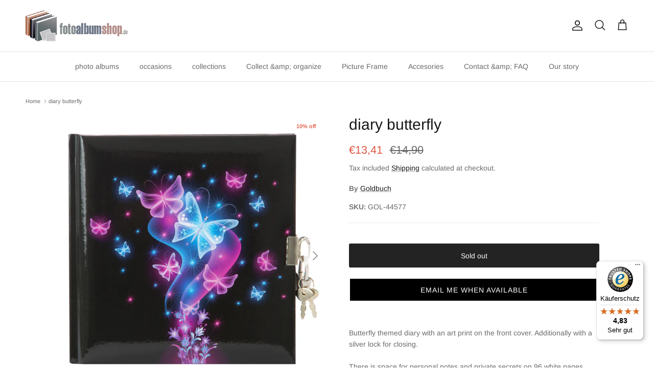

--- FILE ---
content_type: text/html; charset=utf-8
request_url: https://fotoalbumshop.de/en/products/tagebuch-schmetterling
body_size: 47862
content:
<!doctype html>
<html class="no-js" lang="en" dir="ltr">
<head><meta charset="utf-8">
<meta name="viewport" content="width=device-width,initial-scale=1">
<title>diary butterfly &ndash; Fotoalbumshop</title><link rel="canonical" href="https://fotoalbumshop.de/en/products/tagebuch-schmetterling"><link rel="icon" href="//fotoalbumshop.de/cdn/shop/files/Logo_quadratisch.png?crop=center&height=48&v=1684408388&width=48" type="image/png">
  <link rel="apple-touch-icon" href="//fotoalbumshop.de/cdn/shop/files/Logo_quadratisch.png?crop=center&height=180&v=1684408388&width=180"><meta name="description" content="Butterfly themed diary with an art print on the front cover. Additionally with a silver lock for closing. There is space for personal notes and private secrets on 96 white pages. Cover: art print Size: 16.5*16.5cm Pages: 96 pages (48 sheets) Side color: white Paper thickness: approx. 110 g/m² writing paper Manufacturer"><meta property="og:site_name" content="Fotoalbumshop">
<meta property="og:url" content="https://fotoalbumshop.de/en/products/tagebuch-schmetterling">
<meta property="og:title" content="diary butterfly">
<meta property="og:type" content="product">
<meta property="og:description" content="Butterfly themed diary with an art print on the front cover. Additionally with a silver lock for closing. There is space for personal notes and private secrets on 96 white pages. Cover: art print Size: 16.5*16.5cm Pages: 96 pages (48 sheets) Side color: white Paper thickness: approx. 110 g/m² writing paper Manufacturer"><meta property="og:image" content="http://fotoalbumshop.de/cdn/shop/files/goldbuch_44577.jpg?crop=center&height=1200&v=1685368186&width=1200">
  <meta property="og:image:secure_url" content="https://fotoalbumshop.de/cdn/shop/files/goldbuch_44577.jpg?crop=center&height=1200&v=1685368186&width=1200">
  <meta property="og:image:width" content="3000">
  <meta property="og:image:height" content="3000"><meta property="og:price:amount" content="13,41">
  <meta property="og:price:currency" content="EUR"><meta name="twitter:card" content="summary_large_image">
<meta name="twitter:title" content="diary butterfly">
<meta name="twitter:description" content="Butterfly themed diary with an art print on the front cover. Additionally with a silver lock for closing. There is space for personal notes and private secrets on 96 white pages. Cover: art print Size: 16.5*16.5cm Pages: 96 pages (48 sheets) Side color: white Paper thickness: approx. 110 g/m² writing paper Manufacturer">
<style>@font-face {
  font-family: Arimo;
  font-weight: 400;
  font-style: normal;
  font-display: fallback;
  src: url("//fotoalbumshop.de/cdn/fonts/arimo/arimo_n4.a7efb558ca22d2002248bbe6f302a98edee38e35.woff2") format("woff2"),
       url("//fotoalbumshop.de/cdn/fonts/arimo/arimo_n4.0da809f7d1d5ede2a73be7094ac00741efdb6387.woff") format("woff");
}
@font-face {
  font-family: Arimo;
  font-weight: 700;
  font-style: normal;
  font-display: fallback;
  src: url("//fotoalbumshop.de/cdn/fonts/arimo/arimo_n7.1d2d0638e6a1228d86beb0e10006e3280ccb2d04.woff2") format("woff2"),
       url("//fotoalbumshop.de/cdn/fonts/arimo/arimo_n7.f4b9139e8eac4a17b38b8707044c20f54c3be479.woff") format("woff");
}
@font-face {
  font-family: Arimo;
  font-weight: 500;
  font-style: normal;
  font-display: fallback;
  src: url("//fotoalbumshop.de/cdn/fonts/arimo/arimo_n5.a6cc016de05b75be63cb193704728ed8065f04bb.woff2") format("woff2"),
       url("//fotoalbumshop.de/cdn/fonts/arimo/arimo_n5.e0d510a292c8c9059b1fcf519004ca9d3a6015a2.woff") format("woff");
}
@font-face {
  font-family: Arimo;
  font-weight: 400;
  font-style: italic;
  font-display: fallback;
  src: url("//fotoalbumshop.de/cdn/fonts/arimo/arimo_i4.438ddb21a1b98c7230698d70dc1a21df235701b2.woff2") format("woff2"),
       url("//fotoalbumshop.de/cdn/fonts/arimo/arimo_i4.0e1908a0dc1ec32fabb5a03a0c9ee2083f82e3d7.woff") format("woff");
}
@font-face {
  font-family: Arimo;
  font-weight: 700;
  font-style: italic;
  font-display: fallback;
  src: url("//fotoalbumshop.de/cdn/fonts/arimo/arimo_i7.b9f09537c29041ec8d51f8cdb7c9b8e4f1f82cb1.woff2") format("woff2"),
       url("//fotoalbumshop.de/cdn/fonts/arimo/arimo_i7.ec659fc855f754fd0b1bd052e606bba1058f73da.woff") format("woff");
}
@font-face {
  font-family: Arimo;
  font-weight: 400;
  font-style: normal;
  font-display: fallback;
  src: url("//fotoalbumshop.de/cdn/fonts/arimo/arimo_n4.a7efb558ca22d2002248bbe6f302a98edee38e35.woff2") format("woff2"),
       url("//fotoalbumshop.de/cdn/fonts/arimo/arimo_n4.0da809f7d1d5ede2a73be7094ac00741efdb6387.woff") format("woff");
}
@font-face {
  font-family: Arimo;
  font-weight: 700;
  font-style: normal;
  font-display: fallback;
  src: url("//fotoalbumshop.de/cdn/fonts/arimo/arimo_n7.1d2d0638e6a1228d86beb0e10006e3280ccb2d04.woff2") format("woff2"),
       url("//fotoalbumshop.de/cdn/fonts/arimo/arimo_n7.f4b9139e8eac4a17b38b8707044c20f54c3be479.woff") format("woff");
}
@font-face {
  font-family: Arimo;
  font-weight: 400;
  font-style: normal;
  font-display: fallback;
  src: url("//fotoalbumshop.de/cdn/fonts/arimo/arimo_n4.a7efb558ca22d2002248bbe6f302a98edee38e35.woff2") format("woff2"),
       url("//fotoalbumshop.de/cdn/fonts/arimo/arimo_n4.0da809f7d1d5ede2a73be7094ac00741efdb6387.woff") format("woff");
}
@font-face {
  font-family: Arimo;
  font-weight: 600;
  font-style: normal;
  font-display: fallback;
  src: url("//fotoalbumshop.de/cdn/fonts/arimo/arimo_n6.9c18b0befd86597f319b7d7f925727d04c262b32.woff2") format("woff2"),
       url("//fotoalbumshop.de/cdn/fonts/arimo/arimo_n6.422bf6679b81a8bfb1b25d19299a53688390c2b9.woff") format("woff");
}
:root {
  --page-container-width:          1480px;
  --reading-container-width:       720px;
  --divider-opacity:               0.14;
  --gutter-large:                  30px;
  --gutter-desktop:                20px;
  --gutter-mobile:                 16px;
  --section-padding:               50px;
  --larger-section-padding:        80px;
  --larger-section-padding-mobile: 60px;
  --largest-section-padding:       110px;
  --aos-animate-duration:          0.6s;

  --base-font-family:              Arimo, sans-serif;
  --base-font-weight:              400;
  --base-font-style:               normal;
  --heading-font-family:           Arimo, sans-serif;
  --heading-font-weight:           400;
  --heading-font-style:            normal;
  --logo-font-family:              Arimo, sans-serif;
  --logo-font-weight:              700;
  --logo-font-style:               normal;
  --nav-font-family:               Arimo, sans-serif;
  --nav-font-weight:               400;
  --nav-font-style:                normal;

  --base-text-size:14px;
  --base-line-height:              1.6;
  --input-text-size:16px;
  --smaller-text-size-1:11px;
  --smaller-text-size-2:14px;
  --smaller-text-size-3:11px;
  --smaller-text-size-4:10px;
  --larger-text-size:30px;
  --super-large-text-size:53px;
  --super-large-mobile-text-size:24px;
  --larger-mobile-text-size:24px;
  --logo-text-size:24px;--btn-letter-spacing: normal;
    --btn-text-transform: none;
    --button-text-size:  14px;
    --quickbuy-button-text-size: 14px;
    --small-feature-link-font-size: 1em;
    --input-btn-padding-top:             1em;
    --input-btn-padding-bottom:          1em;--heading-text-transform:none;
  --nav-text-size:                      14px;
  --mobile-menu-font-weight:            600;

  --body-bg-color:                      255 255 255;
  --bg-color:                           255 255 255;
  --body-text-color:                    103 104 105;
  --text-color:                         103 104 105;

  --header-text-col:                    #171717;--header-text-hover-col:             var(--main-nav-link-hover-col);--header-bg-col:                     #ffffff;
  --heading-color:                     23 23 23;
  --body-heading-color:                23 23 23;
  --heading-divider-col:               #e2e2e2;

  --logo-col:                          #171717;
  --main-nav-bg:                       #ffffff;
  --main-nav-link-col:                 #676869;
  --main-nav-link-hover-col:           #171717;
  --main-nav-link-featured-col:        #df5641;

  --link-color:                        23 23 23;
  --body-link-color:                   23 23 23;

  --btn-bg-color:                        35 35 35;
  --btn-bg-hover-color:                  0 0 0;
  --btn-border-color:                    35 35 35;
  --btn-border-hover-color:              0 0 0;
  --btn-text-color:                      255 255 255;
  --btn-text-hover-color:                255 255 255;--btn-alt-bg-color:                    255 255 255;
  --btn-alt-text-color:                  35 35 35;
  --btn-alt-border-color:                35 35 35;
  --btn-alt-border-hover-color:          35 35 35;--btn-ter-bg-color:                    235 235 235;
  --btn-ter-text-color:                  52 53 54;
  --btn-ter-bg-hover-color:              35 35 35;
  --btn-ter-text-hover-color:            255 255 255;--btn-border-radius: 3px;--color-scheme-default:                             #ffffff;
  --color-scheme-default-color:                       255 255 255;
  --color-scheme-default-text-color:                  103 104 105;
  --color-scheme-default-head-color:                  23 23 23;
  --color-scheme-default-link-color:                  23 23 23;
  --color-scheme-default-btn-text-color:              255 255 255;
  --color-scheme-default-btn-text-hover-color:        255 255 255;
  --color-scheme-default-btn-bg-color:                35 35 35;
  --color-scheme-default-btn-bg-hover-color:          0 0 0;
  --color-scheme-default-btn-border-color:            35 35 35;
  --color-scheme-default-btn-border-hover-color:      0 0 0;
  --color-scheme-default-btn-alt-text-color:          35 35 35;
  --color-scheme-default-btn-alt-bg-color:            255 255 255;
  --color-scheme-default-btn-alt-border-color:        35 35 35;
  --color-scheme-default-btn-alt-border-hover-color:  35 35 35;

  --color-scheme-1:                             #f2f2f2;
  --color-scheme-1-color:                       242 242 242;
  --color-scheme-1-text-color:                  52 52 52;
  --color-scheme-1-head-color:                  52 52 52;
  --color-scheme-1-link-color:                  52 52 52;
  --color-scheme-1-btn-text-color:              255 255 255;
  --color-scheme-1-btn-text-hover-color:        255 255 255;
  --color-scheme-1-btn-bg-color:                35 35 35;
  --color-scheme-1-btn-bg-hover-color:          0 0 0;
  --color-scheme-1-btn-border-color:            35 35 35;
  --color-scheme-1-btn-border-hover-color:      0 0 0;
  --color-scheme-1-btn-alt-text-color:          35 35 35;
  --color-scheme-1-btn-alt-bg-color:            255 255 255;
  --color-scheme-1-btn-alt-border-color:        35 35 35;
  --color-scheme-1-btn-alt-border-hover-color:  35 35 35;

  --color-scheme-2:                             #f2f2f2;
  --color-scheme-2-color:                       242 242 242;
  --color-scheme-2-text-color:                  52 52 52;
  --color-scheme-2-head-color:                  52 52 52;
  --color-scheme-2-link-color:                  52 52 52;
  --color-scheme-2-btn-text-color:              255 255 255;
  --color-scheme-2-btn-text-hover-color:        255 255 255;
  --color-scheme-2-btn-bg-color:                35 35 35;
  --color-scheme-2-btn-bg-hover-color:          0 0 0;
  --color-scheme-2-btn-border-color:            35 35 35;
  --color-scheme-2-btn-border-hover-color:      0 0 0;
  --color-scheme-2-btn-alt-text-color:          35 35 35;
  --color-scheme-2-btn-alt-bg-color:            255 255 255;
  --color-scheme-2-btn-alt-border-color:        35 35 35;
  --color-scheme-2-btn-alt-border-hover-color:  35 35 35;

  /* Shop Pay payment terms */
  --payment-terms-background-color:    #ffffff;--quickbuy-bg: 242 242 242;--body-input-background-color:       rgb(var(--body-bg-color));
  --input-background-color:            rgb(var(--body-bg-color));
  --body-input-text-color:             var(--body-text-color);
  --input-text-color:                  var(--body-text-color);
  --body-input-border-color:           rgb(217, 217, 218);
  --input-border-color:                rgb(217, 217, 218);
  --input-border-color-hover:          rgb(171, 172, 173);
  --input-border-color-active:         rgb(103, 104, 105);

  --swatch-cross-svg:                  url("data:image/svg+xml,%3Csvg xmlns='http://www.w3.org/2000/svg' width='240' height='240' viewBox='0 0 24 24' fill='none' stroke='rgb(217, 217, 218)' stroke-width='0.09' preserveAspectRatio='none' %3E%3Cline x1='24' y1='0' x2='0' y2='24'%3E%3C/line%3E%3C/svg%3E");
  --swatch-cross-hover:                url("data:image/svg+xml,%3Csvg xmlns='http://www.w3.org/2000/svg' width='240' height='240' viewBox='0 0 24 24' fill='none' stroke='rgb(171, 172, 173)' stroke-width='0.09' preserveAspectRatio='none' %3E%3Cline x1='24' y1='0' x2='0' y2='24'%3E%3C/line%3E%3C/svg%3E");
  --swatch-cross-active:               url("data:image/svg+xml,%3Csvg xmlns='http://www.w3.org/2000/svg' width='240' height='240' viewBox='0 0 24 24' fill='none' stroke='rgb(103, 104, 105)' stroke-width='0.09' preserveAspectRatio='none' %3E%3Cline x1='24' y1='0' x2='0' y2='24'%3E%3C/line%3E%3C/svg%3E");

  --footer-divider-col:                #e4e4e4;
  --footer-text-col:                   103 104 105;
  --footer-heading-col:                23 23 23;
  --footer-bg:                         #f7f7f8;--product-label-overlay-justify: flex-start;--product-label-overlay-align: flex-start;--product-label-overlay-reduction-text:   #df5641;
  --product-label-overlay-reduction-bg:     #ffffff;
  --product-label-overlay-stock-text:       #ffffff;
  --product-label-overlay-stock-bg:         #4c4c4b;
  --product-label-overlay-new-text:         #808284;
  --product-label-overlay-new-bg:           #ffffff;
  --product-label-overlay-meta-text:        #ffffff;
  --product-label-overlay-meta-bg:          #09728c;
  --product-label-sale-text:                #df5641;
  --product-label-sold-text:                #171717;
  --product-label-preorder-text:            #60a57e;

  --product-block-crop-align:               center;

  
  --product-block-price-align:              flex-start;
  --product-block-price-item-margin-start:  initial;
  --product-block-price-item-margin-end:    .5rem;
  

  --collection-block-image-position:   center center;

  --swatch-picker-image-size:          68px;
  --swatch-crop-align:                 center center;

  --image-overlay-text-color:          255 255 255;--image-overlay-bg:                  rgba(23, 23, 23, 0.1);
  --image-overlay-shadow-start:        rgb(0 0 0 / 0.15);
  --image-overlay-box-opacity:         1.0;.image-overlay--bg-box .text-overlay .text-overlay__text {
      --image-overlay-box-bg: 255 255 255;
      --heading-color: var(--body-heading-color);
      --text-color: var(--body-text-color);
      --link-color: var(--body-link-color);
    }--product-inventory-ok-box-color:            #f2faf0;
  --product-inventory-ok-text-color:           #108043;
  --product-inventory-ok-icon-box-fill-color:  #fff;
  --product-inventory-low-box-color:           #fcf1cd;
  --product-inventory-low-text-color:          #dd9a1a;
  --product-inventory-low-icon-box-fill-color: #fff;
  --product-inventory-low-text-color-channels: 16, 128, 67;
  --product-inventory-ok-text-color-channels:  221, 154, 26;

  --rating-star-color: 246 165 41;
}::selection {
    background: rgb(var(--body-heading-color));
    color: rgb(var(--body-bg-color));
  }
  ::-moz-selection {
    background: rgb(var(--body-heading-color));
    color: rgb(var(--body-bg-color));
  }.use-color-scheme--default {
  --product-label-sale-text:           #df5641;
  --product-label-sold-text:           #171717;
  --product-label-preorder-text:       #60a57e;
  --input-background-color:            rgb(var(--body-bg-color));
  --input-text-color:                  var(--body-input-text-color);
  --input-border-color:                rgb(217, 217, 218);
  --input-border-color-hover:          rgb(171, 172, 173);
  --input-border-color-active:         rgb(103, 104, 105);
}</style>

  <link href="//fotoalbumshop.de/cdn/shop/t/9/assets/main.css?v=155629054497702245621731414562" rel="stylesheet" type="text/css" media="all" />
<link rel="preload" as="font" href="//fotoalbumshop.de/cdn/fonts/arimo/arimo_n4.a7efb558ca22d2002248bbe6f302a98edee38e35.woff2" type="font/woff2" crossorigin><link rel="preload" as="font" href="//fotoalbumshop.de/cdn/fonts/arimo/arimo_n4.a7efb558ca22d2002248bbe6f302a98edee38e35.woff2" type="font/woff2" crossorigin><script>
    document.documentElement.className = document.documentElement.className.replace('no-js', 'js');

    window.theme = {
      info: {
        name: 'Symmetry',
        version: '7.3.0'
      },
      device: {
        hasTouch: window.matchMedia('(any-pointer: coarse)').matches,
        hasHover: window.matchMedia('(hover: hover)').matches
      },
      mediaQueries: {
        md: '(min-width: 768px)',
        productMediaCarouselBreak: '(min-width: 1041px)'
      },
      routes: {
        base: 'https://fotoalbumshop.de',
        cart: '/en/cart',
        cartAdd: '/en/cart/add.js',
        cartUpdate: '/en/cart/update.js',
        predictiveSearch: '/en/search/suggest'
      },
      strings: {
        cartTermsConfirmation: "You must agree to the terms and conditions before continuing.",
        cartItemsQuantityError: "You can only add [QUANTITY] of this item to your cart.",
        generalSearchViewAll: "View all search results",
        noStock: "Sold out",
        noVariant: "Unavailable",
        productsProductChooseA: "Choose a",
        generalSearchPages: "Pages",
        generalSearchNoResultsWithoutTerms: "Sorry, we couldnʼt find any results",
        shippingCalculator: {
          singleRate: "There is one shipping rate for this destination:",
          multipleRates: "There are multiple shipping rates for this destination:",
          noRates: "We do not ship to this destination."
        }
      },
      settings: {
        moneyWithCurrencyFormat: "€{{amount_with_comma_separator}} EUR",
        cartType: "drawer",
        afterAddToCart: "notification",
        quickbuyStyle: "button",
        externalLinksNewTab: true,
        internalLinksSmoothScroll: true
      }
    }

    theme.inlineNavigationCheck = function() {
      var pageHeader = document.querySelector('.pageheader'),
          inlineNavContainer = pageHeader.querySelector('.logo-area__left__inner'),
          inlineNav = inlineNavContainer.querySelector('.navigation--left');
      if (inlineNav && getComputedStyle(inlineNav).display != 'none') {
        var inlineMenuCentered = document.querySelector('.pageheader--layout-inline-menu-center'),
            logoContainer = document.querySelector('.logo-area__middle__inner');
        if(inlineMenuCentered) {
          var rightWidth = document.querySelector('.logo-area__right__inner').clientWidth,
              middleWidth = logoContainer.clientWidth,
              logoArea = document.querySelector('.logo-area'),
              computedLogoAreaStyle = getComputedStyle(logoArea),
              logoAreaInnerWidth = logoArea.clientWidth - Math.ceil(parseFloat(computedLogoAreaStyle.paddingLeft)) - Math.ceil(parseFloat(computedLogoAreaStyle.paddingRight)),
              availableNavWidth = logoAreaInnerWidth - Math.max(rightWidth, middleWidth) * 2 - 40;
          inlineNavContainer.style.maxWidth = availableNavWidth + 'px';
        }

        var firstInlineNavLink = inlineNav.querySelector('.navigation__item:first-child'),
            lastInlineNavLink = inlineNav.querySelector('.navigation__item:last-child');
        if (lastInlineNavLink) {
          var inlineNavWidth = null;
          if(document.querySelector('html[dir=rtl]')) {
            inlineNavWidth = firstInlineNavLink.offsetLeft - lastInlineNavLink.offsetLeft + firstInlineNavLink.offsetWidth;
          } else {
            inlineNavWidth = lastInlineNavLink.offsetLeft - firstInlineNavLink.offsetLeft + lastInlineNavLink.offsetWidth;
          }
          if (inlineNavContainer.offsetWidth >= inlineNavWidth) {
            pageHeader.classList.add('pageheader--layout-inline-permitted');
            var tallLogo = logoContainer.clientHeight > lastInlineNavLink.clientHeight + 20;
            if (tallLogo) {
              inlineNav.classList.add('navigation--tight-underline');
            } else {
              inlineNav.classList.remove('navigation--tight-underline');
            }
          } else {
            pageHeader.classList.remove('pageheader--layout-inline-permitted');
          }
        }
      }
    };

    theme.setInitialHeaderHeightProperty = () => {
      const section = document.querySelector('.section-header');
      if (section) {
        document.documentElement.style.setProperty('--theme-header-height', Math.ceil(section.clientHeight) + 'px');
      }
    };
  </script>

  <script src="//fotoalbumshop.de/cdn/shop/t/9/assets/main.js?v=71597228913418551581731414562" defer></script>
    <script src="//fotoalbumshop.de/cdn/shop/t/9/assets/animate-on-scroll.js?v=15249566486942820451731414562" defer></script>
    <link href="//fotoalbumshop.de/cdn/shop/t/9/assets/animate-on-scroll.css?v=116824741000487223811731414562" rel="stylesheet" type="text/css" media="all" />
  

  <script>window.performance && window.performance.mark && window.performance.mark('shopify.content_for_header.start');</script><meta name="facebook-domain-verification" content="mimhtwswc1gjoxfjo1ayiwhp8gv8vq">
<meta id="shopify-digital-wallet" name="shopify-digital-wallet" content="/75749982547/digital_wallets/dialog">
<meta name="shopify-checkout-api-token" content="4fef87cb5a6b5224da0a39522d118a49">
<meta id="in-context-paypal-metadata" data-shop-id="75749982547" data-venmo-supported="false" data-environment="production" data-locale="en_US" data-paypal-v4="true" data-currency="EUR">
<link rel="alternate" hreflang="x-default" href="https://fotoalbumshop.de/products/tagebuch-schmetterling">
<link rel="alternate" hreflang="en" href="https://fotoalbumshop.de/en/products/tagebuch-schmetterling">
<link rel="alternate" hreflang="en-GB" href="https://photoalbumshop.co.uk/products/tagebuch-schmetterling">
<link rel="alternate" hreflang="de-GB" href="https://photoalbumshop.co.uk/de/products/tagebuch-schmetterling">
<link rel="alternate" hreflang="de-CH" href="https://fotoalbumshop.ch/products/tagebuch-schmetterling">
<link rel="alternate" hreflang="en-CH" href="https://fotoalbumshop.ch/en/products/tagebuch-schmetterling">
<link rel="alternate" type="application/json+oembed" href="https://fotoalbumshop.de/en/products/tagebuch-schmetterling.oembed">
<script async="async" src="/checkouts/internal/preloads.js?locale=en-DE"></script>
<link rel="preconnect" href="https://shop.app" crossorigin="anonymous">
<script async="async" src="https://shop.app/checkouts/internal/preloads.js?locale=en-DE&shop_id=75749982547" crossorigin="anonymous"></script>
<script id="apple-pay-shop-capabilities" type="application/json">{"shopId":75749982547,"countryCode":"DE","currencyCode":"EUR","merchantCapabilities":["supports3DS"],"merchantId":"gid:\/\/shopify\/Shop\/75749982547","merchantName":"Fotoalbumshop","requiredBillingContactFields":["postalAddress","email"],"requiredShippingContactFields":["postalAddress","email"],"shippingType":"shipping","supportedNetworks":["visa","maestro","masterCard","amex"],"total":{"type":"pending","label":"Fotoalbumshop","amount":"1.00"},"shopifyPaymentsEnabled":true,"supportsSubscriptions":true}</script>
<script id="shopify-features" type="application/json">{"accessToken":"4fef87cb5a6b5224da0a39522d118a49","betas":["rich-media-storefront-analytics"],"domain":"fotoalbumshop.de","predictiveSearch":true,"shopId":75749982547,"locale":"en"}</script>
<script>var Shopify = Shopify || {};
Shopify.shop = "63bf91-2.myshopify.com";
Shopify.locale = "en";
Shopify.currency = {"active":"EUR","rate":"1.0"};
Shopify.country = "DE";
Shopify.theme = {"name":"Symmetry 7.3","id":174477934931,"schema_name":"Symmetry","schema_version":"7.3.0","theme_store_id":568,"role":"main"};
Shopify.theme.handle = "null";
Shopify.theme.style = {"id":null,"handle":null};
Shopify.cdnHost = "fotoalbumshop.de/cdn";
Shopify.routes = Shopify.routes || {};
Shopify.routes.root = "/en/";</script>
<script type="module">!function(o){(o.Shopify=o.Shopify||{}).modules=!0}(window);</script>
<script>!function(o){function n(){var o=[];function n(){o.push(Array.prototype.slice.apply(arguments))}return n.q=o,n}var t=o.Shopify=o.Shopify||{};t.loadFeatures=n(),t.autoloadFeatures=n()}(window);</script>
<script>
  window.ShopifyPay = window.ShopifyPay || {};
  window.ShopifyPay.apiHost = "shop.app\/pay";
  window.ShopifyPay.redirectState = null;
</script>
<script id="shop-js-analytics" type="application/json">{"pageType":"product"}</script>
<script defer="defer" async type="module" src="//fotoalbumshop.de/cdn/shopifycloud/shop-js/modules/v2/client.init-shop-cart-sync_dlpDe4U9.en.esm.js"></script>
<script defer="defer" async type="module" src="//fotoalbumshop.de/cdn/shopifycloud/shop-js/modules/v2/chunk.common_FunKbpTJ.esm.js"></script>
<script type="module">
  await import("//fotoalbumshop.de/cdn/shopifycloud/shop-js/modules/v2/client.init-shop-cart-sync_dlpDe4U9.en.esm.js");
await import("//fotoalbumshop.de/cdn/shopifycloud/shop-js/modules/v2/chunk.common_FunKbpTJ.esm.js");

  window.Shopify.SignInWithShop?.initShopCartSync?.({"fedCMEnabled":true,"windoidEnabled":true});

</script>
<script>
  window.Shopify = window.Shopify || {};
  if (!window.Shopify.featureAssets) window.Shopify.featureAssets = {};
  window.Shopify.featureAssets['shop-js'] = {"shop-cart-sync":["modules/v2/client.shop-cart-sync_DIWHqfTk.en.esm.js","modules/v2/chunk.common_FunKbpTJ.esm.js"],"init-fed-cm":["modules/v2/client.init-fed-cm_CmNkGb1A.en.esm.js","modules/v2/chunk.common_FunKbpTJ.esm.js"],"shop-button":["modules/v2/client.shop-button_Dpfxl9vG.en.esm.js","modules/v2/chunk.common_FunKbpTJ.esm.js"],"init-shop-cart-sync":["modules/v2/client.init-shop-cart-sync_dlpDe4U9.en.esm.js","modules/v2/chunk.common_FunKbpTJ.esm.js"],"init-shop-email-lookup-coordinator":["modules/v2/client.init-shop-email-lookup-coordinator_DUdFDmvK.en.esm.js","modules/v2/chunk.common_FunKbpTJ.esm.js"],"init-windoid":["modules/v2/client.init-windoid_V_O5I0mt.en.esm.js","modules/v2/chunk.common_FunKbpTJ.esm.js"],"pay-button":["modules/v2/client.pay-button_x_P2fRzB.en.esm.js","modules/v2/chunk.common_FunKbpTJ.esm.js"],"shop-toast-manager":["modules/v2/client.shop-toast-manager_p8J9W8kY.en.esm.js","modules/v2/chunk.common_FunKbpTJ.esm.js"],"shop-cash-offers":["modules/v2/client.shop-cash-offers_CtPYbIPM.en.esm.js","modules/v2/chunk.common_FunKbpTJ.esm.js","modules/v2/chunk.modal_n1zSoh3t.esm.js"],"shop-login-button":["modules/v2/client.shop-login-button_C3-NmE42.en.esm.js","modules/v2/chunk.common_FunKbpTJ.esm.js","modules/v2/chunk.modal_n1zSoh3t.esm.js"],"avatar":["modules/v2/client.avatar_BTnouDA3.en.esm.js"],"init-shop-for-new-customer-accounts":["modules/v2/client.init-shop-for-new-customer-accounts_aeWumpsw.en.esm.js","modules/v2/client.shop-login-button_C3-NmE42.en.esm.js","modules/v2/chunk.common_FunKbpTJ.esm.js","modules/v2/chunk.modal_n1zSoh3t.esm.js"],"init-customer-accounts-sign-up":["modules/v2/client.init-customer-accounts-sign-up_CRLhpYdY.en.esm.js","modules/v2/client.shop-login-button_C3-NmE42.en.esm.js","modules/v2/chunk.common_FunKbpTJ.esm.js","modules/v2/chunk.modal_n1zSoh3t.esm.js"],"init-customer-accounts":["modules/v2/client.init-customer-accounts_BkuyBVsz.en.esm.js","modules/v2/client.shop-login-button_C3-NmE42.en.esm.js","modules/v2/chunk.common_FunKbpTJ.esm.js","modules/v2/chunk.modal_n1zSoh3t.esm.js"],"shop-follow-button":["modules/v2/client.shop-follow-button_DDNA7Aw9.en.esm.js","modules/v2/chunk.common_FunKbpTJ.esm.js","modules/v2/chunk.modal_n1zSoh3t.esm.js"],"checkout-modal":["modules/v2/client.checkout-modal_EOl6FxyC.en.esm.js","modules/v2/chunk.common_FunKbpTJ.esm.js","modules/v2/chunk.modal_n1zSoh3t.esm.js"],"lead-capture":["modules/v2/client.lead-capture_LZVhB0lN.en.esm.js","modules/v2/chunk.common_FunKbpTJ.esm.js","modules/v2/chunk.modal_n1zSoh3t.esm.js"],"shop-login":["modules/v2/client.shop-login_D4d_T_FR.en.esm.js","modules/v2/chunk.common_FunKbpTJ.esm.js","modules/v2/chunk.modal_n1zSoh3t.esm.js"],"payment-terms":["modules/v2/client.payment-terms_g-geHK5T.en.esm.js","modules/v2/chunk.common_FunKbpTJ.esm.js","modules/v2/chunk.modal_n1zSoh3t.esm.js"]};
</script>
<script>(function() {
  var isLoaded = false;
  function asyncLoad() {
    if (isLoaded) return;
    isLoaded = true;
    var urls = ["https:\/\/ecommerce-editor-connector.live.gelato.tech\/ecommerce-editor\/v1\/shopify.esm.js?c=8ae626fe-c288-42af-ba22-bbf3d236cedc\u0026s=c1100aa2-76bf-48af-9496-49a73522f059\u0026shop=63bf91-2.myshopify.com","https:\/\/tseish-app.connect.trustedshops.com\/esc.js?apiBaseUrl=aHR0cHM6Ly90c2Vpc2gtYXBwLmNvbm5lY3QudHJ1c3RlZHNob3BzLmNvbQ==\u0026instanceId=NjNiZjkxLTIubXlzaG9waWZ5LmNvbQ==\u0026shop=63bf91-2.myshopify.com"];
    for (var i = 0; i < urls.length; i++) {
      var s = document.createElement('script');
      s.type = 'text/javascript';
      s.async = true;
      s.src = urls[i];
      var x = document.getElementsByTagName('script')[0];
      x.parentNode.insertBefore(s, x);
    }
  };
  if(window.attachEvent) {
    window.attachEvent('onload', asyncLoad);
  } else {
    window.addEventListener('load', asyncLoad, false);
  }
})();</script>
<script id="__st">var __st={"a":75749982547,"offset":3600,"reqid":"47698c91-195b-4102-87c1-a496a11347cc-1765845637","pageurl":"fotoalbumshop.de\/en\/products\/tagebuch-schmetterling","u":"a972690bd95b","p":"product","rtyp":"product","rid":8416719896915};</script>
<script>window.ShopifyPaypalV4VisibilityTracking = true;</script>
<script id="captcha-bootstrap">!function(){'use strict';const t='contact',e='account',n='new_comment',o=[[t,t],['blogs',n],['comments',n],[t,'customer']],c=[[e,'customer_login'],[e,'guest_login'],[e,'recover_customer_password'],[e,'create_customer']],r=t=>t.map((([t,e])=>`form[action*='/${t}']:not([data-nocaptcha='true']) input[name='form_type'][value='${e}']`)).join(','),a=t=>()=>t?[...document.querySelectorAll(t)].map((t=>t.form)):[];function s(){const t=[...o],e=r(t);return a(e)}const i='password',u='form_key',d=['recaptcha-v3-token','g-recaptcha-response','h-captcha-response',i],f=()=>{try{return window.sessionStorage}catch{return}},m='__shopify_v',_=t=>t.elements[u];function p(t,e,n=!1){try{const o=window.sessionStorage,c=JSON.parse(o.getItem(e)),{data:r}=function(t){const{data:e,action:n}=t;return t[m]||n?{data:e,action:n}:{data:t,action:n}}(c);for(const[e,n]of Object.entries(r))t.elements[e]&&(t.elements[e].value=n);n&&o.removeItem(e)}catch(o){console.error('form repopulation failed',{error:o})}}const l='form_type',E='cptcha';function T(t){t.dataset[E]=!0}const w=window,h=w.document,L='Shopify',v='ce_forms',y='captcha';let A=!1;((t,e)=>{const n=(g='f06e6c50-85a8-45c8-87d0-21a2b65856fe',I='https://cdn.shopify.com/shopifycloud/storefront-forms-hcaptcha/ce_storefront_forms_captcha_hcaptcha.v1.5.2.iife.js',D={infoText:'Protected by hCaptcha',privacyText:'Privacy',termsText:'Terms'},(t,e,n)=>{const o=w[L][v],c=o.bindForm;if(c)return c(t,g,e,D).then(n);var r;o.q.push([[t,g,e,D],n]),r=I,A||(h.body.append(Object.assign(h.createElement('script'),{id:'captcha-provider',async:!0,src:r})),A=!0)});var g,I,D;w[L]=w[L]||{},w[L][v]=w[L][v]||{},w[L][v].q=[],w[L][y]=w[L][y]||{},w[L][y].protect=function(t,e){n(t,void 0,e),T(t)},Object.freeze(w[L][y]),function(t,e,n,w,h,L){const[v,y,A,g]=function(t,e,n){const i=e?o:[],u=t?c:[],d=[...i,...u],f=r(d),m=r(i),_=r(d.filter((([t,e])=>n.includes(e))));return[a(f),a(m),a(_),s()]}(w,h,L),I=t=>{const e=t.target;return e instanceof HTMLFormElement?e:e&&e.form},D=t=>v().includes(t);t.addEventListener('submit',(t=>{const e=I(t);if(!e)return;const n=D(e)&&!e.dataset.hcaptchaBound&&!e.dataset.recaptchaBound,o=_(e),c=g().includes(e)&&(!o||!o.value);(n||c)&&t.preventDefault(),c&&!n&&(function(t){try{if(!f())return;!function(t){const e=f();if(!e)return;const n=_(t);if(!n)return;const o=n.value;o&&e.removeItem(o)}(t);const e=Array.from(Array(32),(()=>Math.random().toString(36)[2])).join('');!function(t,e){_(t)||t.append(Object.assign(document.createElement('input'),{type:'hidden',name:u})),t.elements[u].value=e}(t,e),function(t,e){const n=f();if(!n)return;const o=[...t.querySelectorAll(`input[type='${i}']`)].map((({name:t})=>t)),c=[...d,...o],r={};for(const[a,s]of new FormData(t).entries())c.includes(a)||(r[a]=s);n.setItem(e,JSON.stringify({[m]:1,action:t.action,data:r}))}(t,e)}catch(e){console.error('failed to persist form',e)}}(e),e.submit())}));const S=(t,e)=>{t&&!t.dataset[E]&&(n(t,e.some((e=>e===t))),T(t))};for(const o of['focusin','change'])t.addEventListener(o,(t=>{const e=I(t);D(e)&&S(e,y())}));const B=e.get('form_key'),M=e.get(l),P=B&&M;t.addEventListener('DOMContentLoaded',(()=>{const t=y();if(P)for(const e of t)e.elements[l].value===M&&p(e,B);[...new Set([...A(),...v().filter((t=>'true'===t.dataset.shopifyCaptcha))])].forEach((e=>S(e,t)))}))}(h,new URLSearchParams(w.location.search),n,t,e,['guest_login'])})(!1,!0)}();</script>
<script integrity="sha256-52AcMU7V7pcBOXWImdc/TAGTFKeNjmkeM1Pvks/DTgc=" data-source-attribution="shopify.loadfeatures" defer="defer" src="//fotoalbumshop.de/cdn/shopifycloud/storefront/assets/storefront/load_feature-81c60534.js" crossorigin="anonymous"></script>
<script crossorigin="anonymous" defer="defer" src="//fotoalbumshop.de/cdn/shopifycloud/storefront/assets/shopify_pay/storefront-65b4c6d7.js?v=20250812"></script>
<script data-source-attribution="shopify.dynamic_checkout.dynamic.init">var Shopify=Shopify||{};Shopify.PaymentButton=Shopify.PaymentButton||{isStorefrontPortableWallets:!0,init:function(){window.Shopify.PaymentButton.init=function(){};var t=document.createElement("script");t.src="https://fotoalbumshop.de/cdn/shopifycloud/portable-wallets/latest/portable-wallets.en.js",t.type="module",document.head.appendChild(t)}};
</script>
<script data-source-attribution="shopify.dynamic_checkout.buyer_consent">
  function portableWalletsHideBuyerConsent(e){var t=document.getElementById("shopify-buyer-consent"),n=document.getElementById("shopify-subscription-policy-button");t&&n&&(t.classList.add("hidden"),t.setAttribute("aria-hidden","true"),n.removeEventListener("click",e))}function portableWalletsShowBuyerConsent(e){var t=document.getElementById("shopify-buyer-consent"),n=document.getElementById("shopify-subscription-policy-button");t&&n&&(t.classList.remove("hidden"),t.removeAttribute("aria-hidden"),n.addEventListener("click",e))}window.Shopify?.PaymentButton&&(window.Shopify.PaymentButton.hideBuyerConsent=portableWalletsHideBuyerConsent,window.Shopify.PaymentButton.showBuyerConsent=portableWalletsShowBuyerConsent);
</script>
<script data-source-attribution="shopify.dynamic_checkout.cart.bootstrap">document.addEventListener("DOMContentLoaded",(function(){function t(){return document.querySelector("shopify-accelerated-checkout-cart, shopify-accelerated-checkout")}if(t())Shopify.PaymentButton.init();else{new MutationObserver((function(e,n){t()&&(Shopify.PaymentButton.init(),n.disconnect())})).observe(document.body,{childList:!0,subtree:!0})}}));
</script>
<script id='scb4127' type='text/javascript' async='' src='https://fotoalbumshop.de/cdn/shopifycloud/privacy-banner/storefront-banner.js'></script><link id="shopify-accelerated-checkout-styles" rel="stylesheet" media="screen" href="https://fotoalbumshop.de/cdn/shopifycloud/portable-wallets/latest/accelerated-checkout-backwards-compat.css" crossorigin="anonymous">
<style id="shopify-accelerated-checkout-cart">
        #shopify-buyer-consent {
  margin-top: 1em;
  display: inline-block;
  width: 100%;
}

#shopify-buyer-consent.hidden {
  display: none;
}

#shopify-subscription-policy-button {
  background: none;
  border: none;
  padding: 0;
  text-decoration: underline;
  font-size: inherit;
  cursor: pointer;
}

#shopify-subscription-policy-button::before {
  box-shadow: none;
}

      </style>
<script id="sections-script" data-sections="related-products" defer="defer" src="//fotoalbumshop.de/cdn/shop/t/9/compiled_assets/scripts.js?1740"></script>
<script>window.performance && window.performance.mark && window.performance.mark('shopify.content_for_header.end');</script>
<!-- CC Custom Head Start --><!-- CC Custom Head End --><!-- BEGIN app block: shopify://apps/gelato-print-on-demand/blocks/product-personalizer/9f8f1130-ec83-4e2f-a417-5e69fb8f6e45 -->

<!-- Check if the URL contains '/pages/mobile-product-native/' -->

<script>

  const gelatoData = window.gelatoData || {};
  window.gelatoData = gelatoData;
  gelatoData.clientId = "8ae626fe-c288-42af-ba22-bbf3d236cedc";
  gelatoData.storeId = "c1100aa2-76bf-48af-9496-49a73522f059";
  
    gelatoData.settings = {"addToCartButton":{"text":"","style":{"fontSize":15,"textColor":"#000000","borderColor":"#000000","borderWidth":1,"borderRadius":0,"backgroundColor":"transparent"},"hasCustomStyle":false},"personalizeButton":{"text":"","style":{"fontSize":15,"textColor":"#000000","borderColor":"#000000","borderWidth":1,"borderRadius":0,"backgroundColor":"transparent"},"hasCustomStyle":false},"backToShoppingButton":{"text":"","style":{"fontSize":15,"textColor":"#000000","borderColor":"#000000","borderWidth":1,"borderRadius":0,"backgroundColor":"transparent"},"hasCustomStyle":false},"productPageHiddenButtons":["add_to_cart","buy_now"]};
  
  
  gelatoData.hiddenOptions = [];
  
  gelatoData.shippingPricesStoreIds = [
    // serhii-test
    '2a46f628-87d7-4e7d-b5bc-01809e94d439',
    // serhii-staging
    '1f3d3971-fba4-4c62-8397-59a6e19b893c',
    // gelato-testing-store
    '031f92d9-0db4-4759-b714-f98d45af251c',
    // mareena-live-4
    '08bd1a3e-007f-42d5-9602-cdad26fad1c1',
    // Gelateria
    '4a99a726-3342-4eff-9396-3f741942d063',
    // My Store
    '6453f421-fffc-4f07-bece-33074a17a8eb',
    // some staging store
    '2dc2d84a-8a61-4af3-b2d8-11152f014f02',
    // OP Live
    'fbecd4d3-372f-4dd8-a87a-53bc10e4d95f',
    // OP Stage
    '832b1f64-b03c-4311-9377-eceac53afc72',
    // polco-0-test
    'dc3cd90a-743c-45b1-b9b5-3a7b2dd78b2e',
  ];
  gelatoData.variantMetafields = [
  
    {
      id: "46637186285907",
      isPersonalizable: "",
      price: "1341",
      originalPrice: "1490"
    },
  
  ];
  gelatoData.currentProduct = {"id":8416719896915,"title":"diary butterfly","handle":"tagebuch-schmetterling","description":"\u003cp\u003e \u003cspan\u003eButterfly themed diary with an art print on the front cover. Additionally with a silver lock for closing.\u003c\/span\u003e\u003cbr\u003e\u003cbr\u003e \u003cspan\u003eThere is space for personal notes and private secrets on 96 white pages.\u003c\/span\u003e\u003c\/p\u003e\n\n\u003cul\u003e\n\n\u003cli\u003e\n\n \u003cspan\u003eCover:\u003c\/span\u003e art print\u003c\/li\u003e\n\n\u003cli\u003e Size: 16.5*16.5cm\u003c\/li\u003e\n\n \u003cli\u003ePages: 96 pages (48 sheets)\u003c\/li\u003e\n\n\u003cli\u003e Side color: white\u003c\/li\u003e\n\n\u003cli\u003e Paper thickness: approx. 110 g\/m² writing paper\u003c\/li\u003e\n\n\u003cli\u003e Manufacturer: Goldbuch\u003c\/li\u003e\n\n\n\u003c\/ul\u003e","published_at":"2023-05-21T16:04:27+02:00","created_at":"2023-05-21T16:04:27+02:00","vendor":"Goldbuch","type":"","tags":["goldbuch","Kinder","Schmetterling","Tagebuch"],"price":1341,"price_min":1341,"price_max":1341,"available":false,"price_varies":false,"compare_at_price":1490,"compare_at_price_min":1490,"compare_at_price_max":1490,"compare_at_price_varies":false,"variants":[{"id":46637186285907,"title":"Default Title","option1":"Default Title","option2":null,"option3":null,"sku":"GOL-44577","requires_shipping":true,"taxable":true,"featured_image":null,"available":false,"name":"diary butterfly","public_title":null,"options":["Default Title"],"price":1341,"weight":230,"compare_at_price":1490,"inventory_management":"shopify","barcode":"4009835445778","requires_selling_plan":false,"selling_plan_allocations":[]}],"images":["\/\/fotoalbumshop.de\/cdn\/shop\/files\/goldbuch_44577.jpg?v=1685368186","\/\/fotoalbumshop.de\/cdn\/shop\/files\/goldbuch_44577_A.jpg?v=1685368186","\/\/fotoalbumshop.de\/cdn\/shop\/files\/goldbuch_44577_C.jpg?v=1685368185"],"featured_image":"\/\/fotoalbumshop.de\/cdn\/shop\/files\/goldbuch_44577.jpg?v=1685368186","options":["Title"],"media":[{"alt":null,"id":43556443193683,"position":1,"preview_image":{"aspect_ratio":1.0,"height":3000,"width":3000,"src":"\/\/fotoalbumshop.de\/cdn\/shop\/files\/goldbuch_44577.jpg?v=1685368186"},"aspect_ratio":1.0,"height":3000,"media_type":"image","src":"\/\/fotoalbumshop.de\/cdn\/shop\/files\/goldbuch_44577.jpg?v=1685368186","width":3000},{"alt":null,"id":43556443226451,"position":2,"preview_image":{"aspect_ratio":1.0,"height":3000,"width":3000,"src":"\/\/fotoalbumshop.de\/cdn\/shop\/files\/goldbuch_44577_A.jpg?v=1685368186"},"aspect_ratio":1.0,"height":3000,"media_type":"image","src":"\/\/fotoalbumshop.de\/cdn\/shop\/files\/goldbuch_44577_A.jpg?v=1685368186","width":3000},{"alt":null,"id":43556443259219,"position":3,"preview_image":{"aspect_ratio":1.0,"height":3000,"width":3000,"src":"\/\/fotoalbumshop.de\/cdn\/shop\/files\/goldbuch_44577_C.jpg?v=1685368185"},"aspect_ratio":1.0,"height":3000,"media_type":"image","src":"\/\/fotoalbumshop.de\/cdn\/shop\/files\/goldbuch_44577_C.jpg?v=1685368185","width":3000}],"requires_selling_plan":false,"selling_plan_groups":[],"content":"\u003cp\u003e \u003cspan\u003eButterfly themed diary with an art print on the front cover. Additionally with a silver lock for closing.\u003c\/span\u003e\u003cbr\u003e\u003cbr\u003e \u003cspan\u003eThere is space for personal notes and private secrets on 96 white pages.\u003c\/span\u003e\u003c\/p\u003e\n\n\u003cul\u003e\n\n\u003cli\u003e\n\n \u003cspan\u003eCover:\u003c\/span\u003e art print\u003c\/li\u003e\n\n\u003cli\u003e Size: 16.5*16.5cm\u003c\/li\u003e\n\n \u003cli\u003ePages: 96 pages (48 sheets)\u003c\/li\u003e\n\n\u003cli\u003e Side color: white\u003c\/li\u003e\n\n\u003cli\u003e Paper thickness: approx. 110 g\/m² writing paper\u003c\/li\u003e\n\n\u003cli\u003e Manufacturer: Goldbuch\u003c\/li\u003e\n\n\n\u003c\/ul\u003e"}
  gelatoData.gelatoPPSelectors = {}
  
  
  
  
  
  gelatoData.gelatoPPSelectors.showPersonalizeTab = Boolean(true)
  gelatoData.gelatoPPSelectors.hidePreviewButton = Boolean(false)
  gelatoData.gelatoPPSelectors.zoomInPreview = Boolean(false)
  gelatoData.gelatoPPSelectors.enableManualSaveDraft = Boolean(true)
</script>
<script type="module" src="https://cdn.shopify.com/extensions/019ac139-e3bd-7bc7-8068-1a281a1b9672/gelato-print-on-demand-167/assets/messageListener.js" defer="defer"></script>







  <!-- BEGIN app snippet: pp-script-loader -->

  <script src="https://product-personalizer.gelato.com/index.js" defer="defer"></script>
  <script>
    (function (){
      window.executeOncePPSDKLoaded = function (cb) {
        if ('ProductPersonalizerSDK' in window) {
          cb(window.ProductPersonalizerSDK);
        } else {
          const externalScript = document.querySelector("script[src='https://product-personalizer.gelato.com/index.js']");
          externalScript.addEventListener("load", () => cb(window.ProductPersonalizerSDK));
        }
      };

      window.executeOncePPSDKLoaded(() => {
        ProductPersonalizerSDK.setLocale(window.Shopify.locale);
      });
    })();
  </script>

<!-- END app snippet -->
  
  <link type="text/css" href="https://cdn.shopify.com/extensions/019ac139-e3bd-7bc7-8068-1a281a1b9672/gelato-print-on-demand-167/assets/drafts.css" rel="stylesheet">
  <script type="module">
    import { setupDrafts } from "https://cdn.shopify.com/extensions/019ac139-e3bd-7bc7-8068-1a281a1b9672/gelato-print-on-demand-167/assets/drafts.js";
    import { getValidCustomerIdAndMigrateData } from "https://cdn.shopify.com/extensions/019ac139-e3bd-7bc7-8068-1a281a1b9672/gelato-print-on-demand-167/assets/auth.js";
    import { addDraftIcon } from "https://cdn.shopify.com/extensions/019ac139-e3bd-7bc7-8068-1a281a1b9672/gelato-print-on-demand-167/assets/header.js";
    import { setupConfirmationDialog } from "https://cdn.shopify.com/extensions/019ac139-e3bd-7bc7-8068-1a281a1b9672/gelato-print-on-demand-167/assets/confirmationDialog.js";
    window.gelatoData.gelatoDraftEnabled = true;
    window.executeOncePPSDKLoaded((PPSDK) => {
      let customerReferenceId = null || undefined;
      if (customerReferenceId) {
        customerReferenceId = customerReferenceId.toString();
      }

      // TODO for transition purpose
      if (PPSDK.getValidCustomerIdAndMigrateData) {
        getValidCustomerIdAndMigrateData(PPSDK, customerReferenceId).then((finalCustomerReferenceId) => {
          setupDrafts(PPSDK, finalCustomerReferenceId, ["tagebucher","goldbuch","goldbuch-bestseller"]);
          setupConfirmationDialog(PPSDK);
          addDraftIcon(PPSDK, finalCustomerReferenceId);
          window.gelatoData.customerReferenceId = finalCustomerReferenceId;
        });
      } else {
        // TODO remove it after releasing new PP SDK
        setupDrafts(PPSDK, customerReferenceId, ["tagebucher","goldbuch","goldbuch-bestseller"]);
        setupConfirmationDialog(PPSDK);
        addDraftIcon(PPSDK, customerReferenceId);
      }
    });
  </script>





  
    
    
    
      <!-- BEGIN app snippet: intercept-add-to-cart-button --><script type="module">
  import { selectors, selectorsDelimiter, getAddToCartButton, getAddToCartForms, getQuantityInput } from "https://cdn.shopify.com/extensions/019ac139-e3bd-7bc7-8068-1a281a1b9672/gelato-print-on-demand-167/assets/selectors.js";
  import { sendAddToCartEvent } from "https://cdn.shopify.com/extensions/019ac139-e3bd-7bc7-8068-1a281a1b9672/gelato-print-on-demand-167/assets/customEvents.js";

  function getVariantIdControl() {
    const forms = getAddToCartForms();
    for (const form of forms) {
      if (form) {
        const select = form.querySelector(selectors.productVariantId.join(selectorsDelimiter));
        const input = form.querySelector('input[name="id"]');

        if (select || input) {
          return select || input;
        }
      }
    }
  }

  const addToCartButton = getAddToCartButton();
  const addToCartListenerName = 'gelato-add-to-cart';

  // Use a custom attribute to track if handler is already attached
  if (addToCartButton && !window.gelatoListeners?.some(({ name }) => name === addToCartListenerName)) {
    window.gelatoListeners = window.gelatoListeners || [];
    window.gelatoListeners.push({ name: addToCartListenerName, element: addToCartButton });

    const addToCartEventHandler = (e) => {
      const variantId = getVariantIdControl()?.value;
      const quantity = getQuantityInput() || 1;

      // intercept add to cart button click
      const properties = {
        _customizationId: '',
        _inPagePersonalization: false,
        _variantId: variantId,
      }
      const addToCartData = {
        properties,
        quantity: quantity,
        variant_id: variantId,
        product_id: '8416719896915',
      };
      window.removeEventListener('click', addToCartEventHandler);
      sendAddToCartEvent(addToCartData);
    }
    addToCartButton?.addEventListener('click', addToCartEventHandler);
  }
</script>
<!-- END app snippet -->
      
    
  





<!-- END app block --><!-- BEGIN app block: shopify://apps/selecty/blocks/app-embed/a005a4a7-4aa2-4155-9c2b-0ab41acbf99c --><template id="sel-form-template">
  <div id="sel-form" style="display: none;">
    <form method="post" action="/en/localization" id="localization_form" accept-charset="UTF-8" class="shopify-localization-form" enctype="multipart/form-data"><input type="hidden" name="form_type" value="localization" /><input type="hidden" name="utf8" value="✓" /><input type="hidden" name="_method" value="put" /><input type="hidden" name="return_to" value="/en/products/tagebuch-schmetterling" />
      <input type="hidden" name="country_code" value="DE">
      <input type="hidden" name="language_code" value="en">
    </form>
  </div>
</template>


  <script>
    (function () {
      window.$selector = window.$selector || []; // Create empty queue for action (sdk) if user has not created his yet
      // Fetch geodata only for new users
      const wasRedirected = localStorage.getItem('sel-autodetect') === '1';

      if (!wasRedirected) {
        window.selectorConfigGeoData = fetch('/browsing_context_suggestions.json?source=geolocation_recommendation&country[enabled]=true&currency[enabled]=true&language[enabled]=true', {
          method: 'GET',
          mode: 'cors',
          cache: 'default',
          credentials: 'same-origin',
          headers: {
            'Content-Type': 'application/json',
            'Access-Control-Allow-Origin': '*'
          },
          redirect: 'follow',
          referrerPolicy: 'no-referrer',
        });
      }
    })()
  </script>
  <script type="application/json" id="__selectors_json">
    {
    "selectors": 
  [{"title":"Sprache Selector","status":"published","visibility":[],"design":{"resource":"languages","resourceList":["languages"],"type":"drop-down","theme":"basic","scheme":"basic","short":"none","search":"none","scale":100,"styles":{"general":"","extra":""},"reverse":true,"view":"all","flagMode":{"icon":"icon","flag":"flag"},"colors":{"text":{"red":32,"green":34,"blue":35,"alpha":1,"filter":"invert(9%) sepia(4%) saturate(948%) hue-rotate(155deg) brightness(88%) contrast(88%)"},"accent":{"red":32,"green":34,"blue":35,"alpha":1,"filter":"invert(16%) sepia(0%) saturate(3135%) hue-rotate(270deg) brightness(85%) contrast(101%)"},"background":{"red":255,"green":255,"blue":255,"alpha":1,"filter":"invert(100%) sepia(0%) saturate(7475%) hue-rotate(95deg) brightness(102%) contrast(98%)"}},"withoutShadowRoot":false,"hideUnavailableResources":false,"typography":{"default":{"fontFamily":"Verdana","fontStyle":"normal","fontWeight":"normal","size":{"value":14,"dimension":"px"}},"accent":{"fontFamily":"Verdana","fontStyle":"normal","fontWeight":"normal","size":{"value":14,"dimension":"px"}}},"position":{"type":"fixed","value":{"horizontal":"left","vertical":"bottom"}},"visibility":{"breakpoints":["xs","sm","md","lg","xl"],"urls":{"logicVariant":"include","resources":[]},"params":{"logicVariant":"include","resources":[],"retainDuringSession":false},"languages":{"logicVariant":"include","resources":[]},"countries":{"logicVariant":"include","resources":[]}}},"id":"DQ502183","i18n":{"original":{}}}],
    "store": 
  
    {"isBrandingStore":true,"shouldBranding":true}
  
,
    "autodetect": 
  
    {"storeId":75749982547,"design":{"resource":"languages","behavior":"necessary","resourceList":["languages"],"type":"bannerModal","scheme":"basic","styles":{"general":"","extra":""},"search":"none","view":"all","short":"none","flagMode":{"icon":"icon","flag":"flag"},"showFlag":true,"canBeClosed":true,"animation":"fade","scale":100,"border":{"radius":{"topLeft":0,"topRight":0,"bottomLeft":0,"bottomRight":0},"width":{"top":1,"right":1,"bottom":1,"left":1},"style":"solid","color":"#20222333"},"secondaryButtonBorder":{"radius":{"topLeft":4,"topRight":4,"bottomLeft":4,"bottomRight":4},"width":{"top":0,"right":0,"bottom":0,"left":0},"style":"solid","color":"#20222333"},"primaryButtonBorder":{"radius":{"topLeft":4,"topRight":4,"bottomLeft":4,"bottomRight":4},"width":{"top":2,"right":2,"bottom":2,"left":2},"style":"solid","color":"#202223"},"colors":{"text":{"red":32,"green":34,"blue":35,"alpha":1},"accent":{"red":32,"green":34,"blue":35,"alpha":1},"background":{"red":255,"green":255,"blue":255,"alpha":1}},"typography":{"title":{"fontFamily":"verdana","fontStyle":"normal","fontWeight":"bold","size":{"value":18,"dimension":"px"}},"default":{"fontFamily":"verdana","fontStyle":"normal","fontWeight":"normal","size":{"value":14,"dimension":"px"}},"accent":{"fontFamily":"verdana","fontStyle":"normal","fontWeight":"normal","size":{"value":14,"dimension":"px"}}},"withoutShadowRoot":false,"hideUnavailableResources":false,"position":{"type":"fixed","value":{"horizontal":"center","vertical":"center"}}},"i18n":{"original":{"languages_currencies":"<p class='adt-content__header'>Are you in the right language and currency?</p><p class='adt-content__text'>Please choose what is more suitable for you.</p>","languages_countries":"<p class='adt-content__header'>Are you in the right place? </p><p class='adt-content__text'>Please select your shipping destination country and preferred language.</p>","languages":"<p class='adt-content__header'>Are you in the right language?</p><p class='adt-content__text'>Please choose what is more suitable for you.</p>","currencies":"<p class='adt-content__header'>Are you in the right currency?</p><p class='adt-content__text'>Please choose what is more suitable for you.</p>","markets":"<p class='adt-content__header'>Are you in the right place?</p><p class='adt-content__text'>Please select your shipping region.</p>","languages_label":"Languages","countries_label":"Countries","currencies_label":"Currencies","markets_label":"Markets","countries":"<p class='adt-content__header'>Are you in the right place?</p><p class='adt-content__text'>Buy from the country of your choice. Remember that we can only ship your order to\naddresses located in the chosen country.</p>","button":"Shop now"}},"visibility":[],"status":"published","_id":"67d94f3af5fe4df2ecd58af2","createdAt":"2025-03-18T10:47:22.706Z","updatedAt":"2025-03-18T10:47:22.706Z","__v":0}
  
,
    "autoRedirect": 
  null
,
    "customResources": 
  [],
    "markets": [{"enabled":true,"locale":"de","countries":["DE"],"webPresence":{"alternateLocales":["en"],"defaultLocale":"de","subfolderSuffix":null,"domain":{"host":"fotoalbumshop.de"}},"localCurrencies":false,"curr":{"code":"EUR"},"alternateLocales":["en"],"domain":{"host":"fotoalbumshop.de"},"name":"Deutschland","regions":[{"code":"DE"}],"country":"DE","title":"Deutschland","host":"fotoalbumshop.de"},{"enabled":true,"locale":"en","countries":["GB"],"webPresence":{"defaultLocale":"en","alternateLocales":["de"],"subfolderSuffix":null,"domain":{"host":"photoalbumshop.co.uk"}},"localCurrencies":false,"curr":{"code":"GBP"},"alternateLocales":["de"],"domain":{"host":"photoalbumshop.co.uk"},"name":"England","regions":[{"code":"GB"}],"country":"GB","title":"England","host":"photoalbumshop.co.uk"},{"enabled":true,"locale":"de","countries":["AT","BE","BG","HR","CY","CZ","DK","EE","FI","FR","GR","HU","IE","IT","LV","LT","LU","MT","NL","PL","PT","RO","SK","SI","ES","SE"],"webPresence":{"alternateLocales":["en"],"defaultLocale":"de","subfolderSuffix":null,"domain":{"host":"fotoalbumshop.de"}},"localCurrencies":true,"curr":{"code":"EUR"},"alternateLocales":["en"],"domain":{"host":"fotoalbumshop.de"},"name":"Europäische Union","regions":[{"code":"AT"},{"code":"BE"},{"code":"BG"},{"code":"HR"},{"code":"CY"},{"code":"CZ"},{"code":"DK"},{"code":"EE"},{"code":"FI"},{"code":"FR"},{"code":"GR"},{"code":"HU"},{"code":"IE"},{"code":"IT"},{"code":"LV"},{"code":"LT"},{"code":"LU"},{"code":"MT"},{"code":"NL"},{"code":"PL"},{"code":"PT"},{"code":"RO"},{"code":"SK"},{"code":"SI"},{"code":"ES"},{"code":"SE"}],"country":"AT","title":"Europäische Union","host":"fotoalbumshop.de"},{"enabled":true,"locale":"de","countries":["CH"],"webPresence":{"defaultLocale":"de","alternateLocales":["en"],"subfolderSuffix":null,"domain":{"host":"fotoalbumshop.ch"}},"localCurrencies":false,"curr":{"code":"CHF"},"alternateLocales":["en"],"domain":{"host":"fotoalbumshop.ch"},"name":"Schweiz","regions":[{"code":"CH"}],"country":"CH","title":"Schweiz","host":"fotoalbumshop.ch"}],
    "languages": [{"country":"DE","subfolderSuffix":null,"title":"German","code":"de","alias":"de","endonym":"Deutsch","primary":true,"published":true},{"country":"DE","subfolderSuffix":null,"title":"English","code":"en","alias":"en","endonym":"English","primary":false,"published":true},{"country":"GB","subfolderSuffix":null,"title":"English","code":"en","alias":"en","endonym":"English","primary":false,"published":true},{"country":"GB","subfolderSuffix":null,"title":"German","code":"de","alias":"de","endonym":"Deutsch","primary":true,"published":true},{"country":"AT","subfolderSuffix":null,"title":"German","code":"de","alias":"de","endonym":"Deutsch","primary":true,"published":true},{"country":"AT","subfolderSuffix":null,"title":"English","code":"en","alias":"en","endonym":"English","primary":false,"published":true},{"country":"CH","subfolderSuffix":null,"title":"German","code":"de","alias":"de","endonym":"Deutsch","primary":true,"published":true},{"country":"CH","subfolderSuffix":null,"title":"English","code":"en","alias":"en","endonym":"English","primary":false,"published":true}],
    "currentMarketLanguages": [{"title":"German","code":"de"},{"title":"English","code":"en"}],
    "currencies": [{"title":"Euro","code":"EUR","symbol":"€","country":"DE"},{"title":"British Pound","code":"GBP","symbol":"£","country":"GB"},{"title":"Bulgarian Lev","code":"BGN","symbol":"лв.","country":"BG"},{"title":"Czech Koruna","code":"CZK","symbol":"Kč","country":"CZ"},{"title":"Danish Krone","code":"DKK","symbol":"kr.","country":"DK"},{"title":"Hungarian Forint","code":"HUF","symbol":"Ft","country":"HU"},{"title":"Polish Złoty","code":"PLN","symbol":"zł","country":"PL"},{"title":"Romanian Leu","code":"RON","symbol":"Lei","country":"RO"},{"title":"Swedish Krona","code":"SEK","symbol":"kr","country":"SE"},{"title":"Swiss Franc","code":"CHF","symbol":"Fr.","country":"CH"}],
    "countries": [{"code":"DE","localCurrencies":false,"currency":{"code":"EUR","enabled":false,"title":"Euro","symbol":"€"},"title":"Germany","primary":true},{"code":"GB","localCurrencies":false,"currency":{"code":"GBP","enabled":false,"title":"British Pound","symbol":"£"},"title":"United Kingdom","primary":false},{"code":"AT","localCurrencies":true,"currency":{"code":"EUR","enabled":false,"title":"Euro","symbol":"€"},"title":"Austria","primary":false},{"code":"BE","localCurrencies":true,"currency":{"code":"EUR","enabled":false,"title":"Euro","symbol":"€"},"title":"Belgium","primary":false},{"code":"BG","localCurrencies":true,"currency":{"code":"BGN","enabled":false,"title":"Bulgarian Lev","symbol":"лв."},"title":"Bulgaria","primary":false},{"code":"HR","localCurrencies":true,"currency":{"code":"EUR","enabled":false,"title":"Euro","symbol":"€"},"title":"Croatia","primary":false},{"code":"CY","localCurrencies":true,"currency":{"code":"EUR","enabled":false,"title":"Euro","symbol":"€"},"title":"Cyprus","primary":false},{"code":"CZ","localCurrencies":true,"currency":{"code":"CZK","enabled":false,"title":"Czech Koruna","symbol":"Kč"},"title":"Czechia","primary":false},{"code":"DK","localCurrencies":true,"currency":{"code":"DKK","enabled":false,"title":"Danish Krone","symbol":"kr."},"title":"Denmark","primary":false},{"code":"EE","localCurrencies":true,"currency":{"code":"EUR","enabled":false,"title":"Euro","symbol":"€"},"title":"Estonia","primary":false},{"code":"FI","localCurrencies":true,"currency":{"code":"EUR","enabled":false,"title":"Euro","symbol":"€"},"title":"Finland","primary":false},{"code":"FR","localCurrencies":true,"currency":{"code":"EUR","enabled":false,"title":"Euro","symbol":"€"},"title":"France","primary":false},{"code":"GR","localCurrencies":true,"currency":{"code":"EUR","enabled":false,"title":"Euro","symbol":"€"},"title":"Greece","primary":false},{"code":"HU","localCurrencies":true,"currency":{"code":"HUF","enabled":false,"title":"Hungarian Forint","symbol":"Ft"},"title":"Hungary","primary":false},{"code":"IE","localCurrencies":true,"currency":{"code":"EUR","enabled":false,"title":"Euro","symbol":"€"},"title":"Ireland","primary":false},{"code":"IT","localCurrencies":true,"currency":{"code":"EUR","enabled":false,"title":"Euro","symbol":"€"},"title":"Italy","primary":false},{"code":"LV","localCurrencies":true,"currency":{"code":"EUR","enabled":false,"title":"Euro","symbol":"€"},"title":"Latvia","primary":false},{"code":"LT","localCurrencies":true,"currency":{"code":"EUR","enabled":false,"title":"Euro","symbol":"€"},"title":"Lithuania","primary":false},{"code":"LU","localCurrencies":true,"currency":{"code":"EUR","enabled":false,"title":"Euro","symbol":"€"},"title":"Luxembourg","primary":false},{"code":"MT","localCurrencies":true,"currency":{"code":"EUR","enabled":false,"title":"Euro","symbol":"€"},"title":"Malta","primary":false},{"code":"NL","localCurrencies":true,"currency":{"code":"EUR","enabled":false,"title":"Euro","symbol":"€"},"title":"Netherlands","primary":false},{"code":"PL","localCurrencies":true,"currency":{"code":"PLN","enabled":false,"title":"Polish Złoty","symbol":"zł"},"title":"Poland","primary":false},{"code":"PT","localCurrencies":true,"currency":{"code":"EUR","enabled":false,"title":"Euro","symbol":"€"},"title":"Portugal","primary":false},{"code":"RO","localCurrencies":true,"currency":{"code":"RON","enabled":false,"title":"Romanian Leu","symbol":"Lei"},"title":"Romania","primary":false},{"code":"SK","localCurrencies":true,"currency":{"code":"EUR","enabled":false,"title":"Euro","symbol":"€"},"title":"Slovakia","primary":false},{"code":"SI","localCurrencies":true,"currency":{"code":"EUR","enabled":false,"title":"Euro","symbol":"€"},"title":"Slovenia","primary":false},{"code":"ES","localCurrencies":true,"currency":{"code":"EUR","enabled":false,"title":"Euro","symbol":"€"},"title":"Spain","primary":false},{"code":"SE","localCurrencies":true,"currency":{"code":"SEK","enabled":false,"title":"Swedish Krona","symbol":"kr"},"title":"Sweden","primary":false},{"code":"CH","localCurrencies":false,"currency":{"code":"CHF","enabled":false,"title":"Swiss Franc","symbol":"Fr."},"title":"Switzerland","primary":false}],
    "currentCountry": {"title":"Germany","code":"DE","currency": {"title": "Euro","code": "EUR","symbol": "€"}},
    "currentLanguage": {
      "title": "English",
      "code": "en",
      "primary": false
    },
    "currentCurrency": {
      "title": "Euro",
      "code": "EUR",
      "country":"DE",
      "symbol": "€"
    },
    "currentMarket": null,
    "shopDomain":"fotoalbumshop.de",
    "shopCountry": "DE"
    }
  </script>



  <script src="https://cdn.shopify.com/extensions/019ae986-87b6-760c-8bc6-30c5bebc8610/starter-kit-166/assets/selectors.js" async></script>



<!-- END app block --><link href="https://monorail-edge.shopifysvc.com" rel="dns-prefetch">
<script>(function(){if ("sendBeacon" in navigator && "performance" in window) {try {var session_token_from_headers = performance.getEntriesByType('navigation')[0].serverTiming.find(x => x.name == '_s').description;} catch {var session_token_from_headers = undefined;}var session_cookie_matches = document.cookie.match(/_shopify_s=([^;]*)/);var session_token_from_cookie = session_cookie_matches && session_cookie_matches.length === 2 ? session_cookie_matches[1] : "";var session_token = session_token_from_headers || session_token_from_cookie || "";function handle_abandonment_event(e) {var entries = performance.getEntries().filter(function(entry) {return /monorail-edge.shopifysvc.com/.test(entry.name);});if (!window.abandonment_tracked && entries.length === 0) {window.abandonment_tracked = true;var currentMs = Date.now();var navigation_start = performance.timing.navigationStart;var payload = {shop_id: 75749982547,url: window.location.href,navigation_start,duration: currentMs - navigation_start,session_token,page_type: "product"};window.navigator.sendBeacon("https://monorail-edge.shopifysvc.com/v1/produce", JSON.stringify({schema_id: "online_store_buyer_site_abandonment/1.1",payload: payload,metadata: {event_created_at_ms: currentMs,event_sent_at_ms: currentMs}}));}}window.addEventListener('pagehide', handle_abandonment_event);}}());</script>
<script id="web-pixels-manager-setup">(function e(e,d,r,n,o){if(void 0===o&&(o={}),!Boolean(null===(a=null===(i=window.Shopify)||void 0===i?void 0:i.analytics)||void 0===a?void 0:a.replayQueue)){var i,a;window.Shopify=window.Shopify||{};var t=window.Shopify;t.analytics=t.analytics||{};var s=t.analytics;s.replayQueue=[],s.publish=function(e,d,r){return s.replayQueue.push([e,d,r]),!0};try{self.performance.mark("wpm:start")}catch(e){}var l=function(){var e={modern:/Edge?\/(1{2}[4-9]|1[2-9]\d|[2-9]\d{2}|\d{4,})\.\d+(\.\d+|)|Firefox\/(1{2}[4-9]|1[2-9]\d|[2-9]\d{2}|\d{4,})\.\d+(\.\d+|)|Chrom(ium|e)\/(9{2}|\d{3,})\.\d+(\.\d+|)|(Maci|X1{2}).+ Version\/(15\.\d+|(1[6-9]|[2-9]\d|\d{3,})\.\d+)([,.]\d+|)( \(\w+\)|)( Mobile\/\w+|) Safari\/|Chrome.+OPR\/(9{2}|\d{3,})\.\d+\.\d+|(CPU[ +]OS|iPhone[ +]OS|CPU[ +]iPhone|CPU IPhone OS|CPU iPad OS)[ +]+(15[._]\d+|(1[6-9]|[2-9]\d|\d{3,})[._]\d+)([._]\d+|)|Android:?[ /-](13[3-9]|1[4-9]\d|[2-9]\d{2}|\d{4,})(\.\d+|)(\.\d+|)|Android.+Firefox\/(13[5-9]|1[4-9]\d|[2-9]\d{2}|\d{4,})\.\d+(\.\d+|)|Android.+Chrom(ium|e)\/(13[3-9]|1[4-9]\d|[2-9]\d{2}|\d{4,})\.\d+(\.\d+|)|SamsungBrowser\/([2-9]\d|\d{3,})\.\d+/,legacy:/Edge?\/(1[6-9]|[2-9]\d|\d{3,})\.\d+(\.\d+|)|Firefox\/(5[4-9]|[6-9]\d|\d{3,})\.\d+(\.\d+|)|Chrom(ium|e)\/(5[1-9]|[6-9]\d|\d{3,})\.\d+(\.\d+|)([\d.]+$|.*Safari\/(?![\d.]+ Edge\/[\d.]+$))|(Maci|X1{2}).+ Version\/(10\.\d+|(1[1-9]|[2-9]\d|\d{3,})\.\d+)([,.]\d+|)( \(\w+\)|)( Mobile\/\w+|) Safari\/|Chrome.+OPR\/(3[89]|[4-9]\d|\d{3,})\.\d+\.\d+|(CPU[ +]OS|iPhone[ +]OS|CPU[ +]iPhone|CPU IPhone OS|CPU iPad OS)[ +]+(10[._]\d+|(1[1-9]|[2-9]\d|\d{3,})[._]\d+)([._]\d+|)|Android:?[ /-](13[3-9]|1[4-9]\d|[2-9]\d{2}|\d{4,})(\.\d+|)(\.\d+|)|Mobile Safari.+OPR\/([89]\d|\d{3,})\.\d+\.\d+|Android.+Firefox\/(13[5-9]|1[4-9]\d|[2-9]\d{2}|\d{4,})\.\d+(\.\d+|)|Android.+Chrom(ium|e)\/(13[3-9]|1[4-9]\d|[2-9]\d{2}|\d{4,})\.\d+(\.\d+|)|Android.+(UC? ?Browser|UCWEB|U3)[ /]?(15\.([5-9]|\d{2,})|(1[6-9]|[2-9]\d|\d{3,})\.\d+)\.\d+|SamsungBrowser\/(5\.\d+|([6-9]|\d{2,})\.\d+)|Android.+MQ{2}Browser\/(14(\.(9|\d{2,})|)|(1[5-9]|[2-9]\d|\d{3,})(\.\d+|))(\.\d+|)|K[Aa][Ii]OS\/(3\.\d+|([4-9]|\d{2,})\.\d+)(\.\d+|)/},d=e.modern,r=e.legacy,n=navigator.userAgent;return n.match(d)?"modern":n.match(r)?"legacy":"unknown"}(),u="modern"===l?"modern":"legacy",c=(null!=n?n:{modern:"",legacy:""})[u],f=function(e){return[e.baseUrl,"/wpm","/b",e.hashVersion,"modern"===e.buildTarget?"m":"l",".js"].join("")}({baseUrl:d,hashVersion:r,buildTarget:u}),m=function(e){var d=e.version,r=e.bundleTarget,n=e.surface,o=e.pageUrl,i=e.monorailEndpoint;return{emit:function(e){var a=e.status,t=e.errorMsg,s=(new Date).getTime(),l=JSON.stringify({metadata:{event_sent_at_ms:s},events:[{schema_id:"web_pixels_manager_load/3.1",payload:{version:d,bundle_target:r,page_url:o,status:a,surface:n,error_msg:t},metadata:{event_created_at_ms:s}}]});if(!i)return console&&console.warn&&console.warn("[Web Pixels Manager] No Monorail endpoint provided, skipping logging."),!1;try{return self.navigator.sendBeacon.bind(self.navigator)(i,l)}catch(e){}var u=new XMLHttpRequest;try{return u.open("POST",i,!0),u.setRequestHeader("Content-Type","text/plain"),u.send(l),!0}catch(e){return console&&console.warn&&console.warn("[Web Pixels Manager] Got an unhandled error while logging to Monorail."),!1}}}}({version:r,bundleTarget:l,surface:e.surface,pageUrl:self.location.href,monorailEndpoint:e.monorailEndpoint});try{o.browserTarget=l,function(e){var d=e.src,r=e.async,n=void 0===r||r,o=e.onload,i=e.onerror,a=e.sri,t=e.scriptDataAttributes,s=void 0===t?{}:t,l=document.createElement("script"),u=document.querySelector("head"),c=document.querySelector("body");if(l.async=n,l.src=d,a&&(l.integrity=a,l.crossOrigin="anonymous"),s)for(var f in s)if(Object.prototype.hasOwnProperty.call(s,f))try{l.dataset[f]=s[f]}catch(e){}if(o&&l.addEventListener("load",o),i&&l.addEventListener("error",i),u)u.appendChild(l);else{if(!c)throw new Error("Did not find a head or body element to append the script");c.appendChild(l)}}({src:f,async:!0,onload:function(){if(!function(){var e,d;return Boolean(null===(d=null===(e=window.Shopify)||void 0===e?void 0:e.analytics)||void 0===d?void 0:d.initialized)}()){var d=window.webPixelsManager.init(e)||void 0;if(d){var r=window.Shopify.analytics;r.replayQueue.forEach((function(e){var r=e[0],n=e[1],o=e[2];d.publishCustomEvent(r,n,o)})),r.replayQueue=[],r.publish=d.publishCustomEvent,r.visitor=d.visitor,r.initialized=!0}}},onerror:function(){return m.emit({status:"failed",errorMsg:"".concat(f," has failed to load")})},sri:function(e){var d=/^sha384-[A-Za-z0-9+/=]+$/;return"string"==typeof e&&d.test(e)}(c)?c:"",scriptDataAttributes:o}),m.emit({status:"loading"})}catch(e){m.emit({status:"failed",errorMsg:(null==e?void 0:e.message)||"Unknown error"})}}})({shopId: 75749982547,storefrontBaseUrl: "https://fotoalbumshop.de",extensionsBaseUrl: "https://extensions.shopifycdn.com/cdn/shopifycloud/web-pixels-manager",monorailEndpoint: "https://monorail-edge.shopifysvc.com/unstable/produce_batch",surface: "storefront-renderer",enabledBetaFlags: ["2dca8a86"],webPixelsConfigList: [{"id":"2006778195","configuration":"{\"pixelCode\":\"CVRQ7UBC77UFPKFQASF0\"}","eventPayloadVersion":"v1","runtimeContext":"STRICT","scriptVersion":"22e92c2ad45662f435e4801458fb78cc","type":"APP","apiClientId":4383523,"privacyPurposes":["ANALYTICS","MARKETING","SALE_OF_DATA"],"dataSharingAdjustments":{"protectedCustomerApprovalScopes":["read_customer_address","read_customer_email","read_customer_name","read_customer_personal_data","read_customer_phone"]}},{"id":"947978579","configuration":"{\"config\":\"{\\\"pixel_id\\\":\\\"G-F2SMMGFK58\\\",\\\"target_country\\\":\\\"DE\\\",\\\"gtag_events\\\":[{\\\"type\\\":\\\"search\\\",\\\"action_label\\\":[\\\"G-F2SMMGFK58\\\",\\\"AW-11148010219\\\/YF_KCP2gnroYEOvF5MMp\\\"]},{\\\"type\\\":\\\"begin_checkout\\\",\\\"action_label\\\":[\\\"G-F2SMMGFK58\\\",\\\"AW-11148010219\\\/4qk6CIOhnroYEOvF5MMp\\\"]},{\\\"type\\\":\\\"view_item\\\",\\\"action_label\\\":[\\\"G-F2SMMGFK58\\\",\\\"AW-11148010219\\\/U-v9CPqgnroYEOvF5MMp\\\",\\\"MC-F2GLL35977\\\"]},{\\\"type\\\":\\\"purchase\\\",\\\"action_label\\\":[\\\"G-F2SMMGFK58\\\",\\\"AW-11148010219\\\/Tr6zCPSgnroYEOvF5MMp\\\",\\\"MC-F2GLL35977\\\"]},{\\\"type\\\":\\\"page_view\\\",\\\"action_label\\\":[\\\"G-F2SMMGFK58\\\",\\\"AW-11148010219\\\/-HzICPegnroYEOvF5MMp\\\",\\\"MC-F2GLL35977\\\"]},{\\\"type\\\":\\\"add_payment_info\\\",\\\"action_label\\\":[\\\"G-F2SMMGFK58\\\",\\\"AW-11148010219\\\/sNjtCIahnroYEOvF5MMp\\\"]},{\\\"type\\\":\\\"add_to_cart\\\",\\\"action_label\\\":[\\\"G-F2SMMGFK58\\\",\\\"AW-11148010219\\\/lLaOCIChnroYEOvF5MMp\\\"]}],\\\"enable_monitoring_mode\\\":false}\"}","eventPayloadVersion":"v1","runtimeContext":"OPEN","scriptVersion":"b2a88bafab3e21179ed38636efcd8a93","type":"APP","apiClientId":1780363,"privacyPurposes":[],"dataSharingAdjustments":{"protectedCustomerApprovalScopes":["read_customer_address","read_customer_email","read_customer_name","read_customer_personal_data","read_customer_phone"]}},{"id":"432734547","configuration":"{\"pixel_id\":\"574853093050111\",\"pixel_type\":\"facebook_pixel\",\"metaapp_system_user_token\":\"-\"}","eventPayloadVersion":"v1","runtimeContext":"OPEN","scriptVersion":"ca16bc87fe92b6042fbaa3acc2fbdaa6","type":"APP","apiClientId":2329312,"privacyPurposes":["ANALYTICS","MARKETING","SALE_OF_DATA"],"dataSharingAdjustments":{"protectedCustomerApprovalScopes":["read_customer_address","read_customer_email","read_customer_name","read_customer_personal_data","read_customer_phone"]}},{"id":"186483027","configuration":"{\"tagID\":\"2613515136297\"}","eventPayloadVersion":"v1","runtimeContext":"STRICT","scriptVersion":"18031546ee651571ed29edbe71a3550b","type":"APP","apiClientId":3009811,"privacyPurposes":["ANALYTICS","MARKETING","SALE_OF_DATA"],"dataSharingAdjustments":{"protectedCustomerApprovalScopes":["read_customer_address","read_customer_email","read_customer_name","read_customer_personal_data","read_customer_phone"]}},{"id":"shopify-app-pixel","configuration":"{}","eventPayloadVersion":"v1","runtimeContext":"STRICT","scriptVersion":"0450","apiClientId":"shopify-pixel","type":"APP","privacyPurposes":["ANALYTICS","MARKETING"]},{"id":"shopify-custom-pixel","eventPayloadVersion":"v1","runtimeContext":"LAX","scriptVersion":"0450","apiClientId":"shopify-pixel","type":"CUSTOM","privacyPurposes":["ANALYTICS","MARKETING"]}],isMerchantRequest: false,initData: {"shop":{"name":"Fotoalbumshop","paymentSettings":{"currencyCode":"EUR"},"myshopifyDomain":"63bf91-2.myshopify.com","countryCode":"DE","storefrontUrl":"https:\/\/fotoalbumshop.de\/en"},"customer":null,"cart":null,"checkout":null,"productVariants":[{"price":{"amount":13.41,"currencyCode":"EUR"},"product":{"title":"diary butterfly","vendor":"Goldbuch","id":"8416719896915","untranslatedTitle":"diary butterfly","url":"\/en\/products\/tagebuch-schmetterling","type":""},"id":"46637186285907","image":{"src":"\/\/fotoalbumshop.de\/cdn\/shop\/files\/goldbuch_44577.jpg?v=1685368186"},"sku":"GOL-44577","title":"Default Title","untranslatedTitle":"Default Title"}],"purchasingCompany":null},},"https://fotoalbumshop.de/cdn","ae1676cfwd2530674p4253c800m34e853cb",{"modern":"","legacy":""},{"shopId":"75749982547","storefrontBaseUrl":"https:\/\/fotoalbumshop.de","extensionBaseUrl":"https:\/\/extensions.shopifycdn.com\/cdn\/shopifycloud\/web-pixels-manager","surface":"storefront-renderer","enabledBetaFlags":"[\"2dca8a86\"]","isMerchantRequest":"false","hashVersion":"ae1676cfwd2530674p4253c800m34e853cb","publish":"custom","events":"[[\"page_viewed\",{}],[\"product_viewed\",{\"productVariant\":{\"price\":{\"amount\":13.41,\"currencyCode\":\"EUR\"},\"product\":{\"title\":\"diary butterfly\",\"vendor\":\"Goldbuch\",\"id\":\"8416719896915\",\"untranslatedTitle\":\"diary butterfly\",\"url\":\"\/en\/products\/tagebuch-schmetterling\",\"type\":\"\"},\"id\":\"46637186285907\",\"image\":{\"src\":\"\/\/fotoalbumshop.de\/cdn\/shop\/files\/goldbuch_44577.jpg?v=1685368186\"},\"sku\":\"GOL-44577\",\"title\":\"Default Title\",\"untranslatedTitle\":\"Default Title\"}}]]"});</script><script>
  window.ShopifyAnalytics = window.ShopifyAnalytics || {};
  window.ShopifyAnalytics.meta = window.ShopifyAnalytics.meta || {};
  window.ShopifyAnalytics.meta.currency = 'EUR';
  var meta = {"product":{"id":8416719896915,"gid":"gid:\/\/shopify\/Product\/8416719896915","vendor":"Goldbuch","type":"","variants":[{"id":46637186285907,"price":1341,"name":"diary butterfly","public_title":null,"sku":"GOL-44577"}],"remote":false},"page":{"pageType":"product","resourceType":"product","resourceId":8416719896915}};
  for (var attr in meta) {
    window.ShopifyAnalytics.meta[attr] = meta[attr];
  }
</script>
<script class="analytics">
  (function () {
    var customDocumentWrite = function(content) {
      var jquery = null;

      if (window.jQuery) {
        jquery = window.jQuery;
      } else if (window.Checkout && window.Checkout.$) {
        jquery = window.Checkout.$;
      }

      if (jquery) {
        jquery('body').append(content);
      }
    };

    var hasLoggedConversion = function(token) {
      if (token) {
        return document.cookie.indexOf('loggedConversion=' + token) !== -1;
      }
      return false;
    }

    var setCookieIfConversion = function(token) {
      if (token) {
        var twoMonthsFromNow = new Date(Date.now());
        twoMonthsFromNow.setMonth(twoMonthsFromNow.getMonth() + 2);

        document.cookie = 'loggedConversion=' + token + '; expires=' + twoMonthsFromNow;
      }
    }

    var trekkie = window.ShopifyAnalytics.lib = window.trekkie = window.trekkie || [];
    if (trekkie.integrations) {
      return;
    }
    trekkie.methods = [
      'identify',
      'page',
      'ready',
      'track',
      'trackForm',
      'trackLink'
    ];
    trekkie.factory = function(method) {
      return function() {
        var args = Array.prototype.slice.call(arguments);
        args.unshift(method);
        trekkie.push(args);
        return trekkie;
      };
    };
    for (var i = 0; i < trekkie.methods.length; i++) {
      var key = trekkie.methods[i];
      trekkie[key] = trekkie.factory(key);
    }
    trekkie.load = function(config) {
      trekkie.config = config || {};
      trekkie.config.initialDocumentCookie = document.cookie;
      var first = document.getElementsByTagName('script')[0];
      var script = document.createElement('script');
      script.type = 'text/javascript';
      script.onerror = function(e) {
        var scriptFallback = document.createElement('script');
        scriptFallback.type = 'text/javascript';
        scriptFallback.onerror = function(error) {
                var Monorail = {
      produce: function produce(monorailDomain, schemaId, payload) {
        var currentMs = new Date().getTime();
        var event = {
          schema_id: schemaId,
          payload: payload,
          metadata: {
            event_created_at_ms: currentMs,
            event_sent_at_ms: currentMs
          }
        };
        return Monorail.sendRequest("https://" + monorailDomain + "/v1/produce", JSON.stringify(event));
      },
      sendRequest: function sendRequest(endpointUrl, payload) {
        // Try the sendBeacon API
        if (window && window.navigator && typeof window.navigator.sendBeacon === 'function' && typeof window.Blob === 'function' && !Monorail.isIos12()) {
          var blobData = new window.Blob([payload], {
            type: 'text/plain'
          });

          if (window.navigator.sendBeacon(endpointUrl, blobData)) {
            return true;
          } // sendBeacon was not successful

        } // XHR beacon

        var xhr = new XMLHttpRequest();

        try {
          xhr.open('POST', endpointUrl);
          xhr.setRequestHeader('Content-Type', 'text/plain');
          xhr.send(payload);
        } catch (e) {
          console.log(e);
        }

        return false;
      },
      isIos12: function isIos12() {
        return window.navigator.userAgent.lastIndexOf('iPhone; CPU iPhone OS 12_') !== -1 || window.navigator.userAgent.lastIndexOf('iPad; CPU OS 12_') !== -1;
      }
    };
    Monorail.produce('monorail-edge.shopifysvc.com',
      'trekkie_storefront_load_errors/1.1',
      {shop_id: 75749982547,
      theme_id: 174477934931,
      app_name: "storefront",
      context_url: window.location.href,
      source_url: "//fotoalbumshop.de/cdn/s/trekkie.storefront.1a0636ab3186d698599065cb6ce9903ebacdd71a.min.js"});

        };
        scriptFallback.async = true;
        scriptFallback.src = '//fotoalbumshop.de/cdn/s/trekkie.storefront.1a0636ab3186d698599065cb6ce9903ebacdd71a.min.js';
        first.parentNode.insertBefore(scriptFallback, first);
      };
      script.async = true;
      script.src = '//fotoalbumshop.de/cdn/s/trekkie.storefront.1a0636ab3186d698599065cb6ce9903ebacdd71a.min.js';
      first.parentNode.insertBefore(script, first);
    };
    trekkie.load(
      {"Trekkie":{"appName":"storefront","development":false,"defaultAttributes":{"shopId":75749982547,"isMerchantRequest":null,"themeId":174477934931,"themeCityHash":"6353100107463262921","contentLanguage":"en","currency":"EUR","eventMetadataId":"318d8004-15c6-483c-bcfb-5a4e82d2d77d"},"isServerSideCookieWritingEnabled":true,"monorailRegion":"shop_domain"},"Session Attribution":{},"S2S":{"facebookCapiEnabled":true,"source":"trekkie-storefront-renderer","apiClientId":580111}}
    );

    var loaded = false;
    trekkie.ready(function() {
      if (loaded) return;
      loaded = true;

      window.ShopifyAnalytics.lib = window.trekkie;

      var originalDocumentWrite = document.write;
      document.write = customDocumentWrite;
      try { window.ShopifyAnalytics.merchantGoogleAnalytics.call(this); } catch(error) {};
      document.write = originalDocumentWrite;

      window.ShopifyAnalytics.lib.page(null,{"pageType":"product","resourceType":"product","resourceId":8416719896915,"shopifyEmitted":true});

      var match = window.location.pathname.match(/checkouts\/(.+)\/(thank_you|post_purchase)/)
      var token = match? match[1]: undefined;
      if (!hasLoggedConversion(token)) {
        setCookieIfConversion(token);
        window.ShopifyAnalytics.lib.track("Viewed Product",{"currency":"EUR","variantId":46637186285907,"productId":8416719896915,"productGid":"gid:\/\/shopify\/Product\/8416719896915","name":"diary butterfly","price":"13.41","sku":"GOL-44577","brand":"Goldbuch","variant":null,"category":"","nonInteraction":true,"remote":false},undefined,undefined,{"shopifyEmitted":true});
      window.ShopifyAnalytics.lib.track("monorail:\/\/trekkie_storefront_viewed_product\/1.1",{"currency":"EUR","variantId":46637186285907,"productId":8416719896915,"productGid":"gid:\/\/shopify\/Product\/8416719896915","name":"diary butterfly","price":"13.41","sku":"GOL-44577","brand":"Goldbuch","variant":null,"category":"","nonInteraction":true,"remote":false,"referer":"https:\/\/fotoalbumshop.de\/en\/products\/tagebuch-schmetterling"});
      }
    });


        var eventsListenerScript = document.createElement('script');
        eventsListenerScript.async = true;
        eventsListenerScript.src = "//fotoalbumshop.de/cdn/shopifycloud/storefront/assets/shop_events_listener-3da45d37.js";
        document.getElementsByTagName('head')[0].appendChild(eventsListenerScript);

})();</script>
<script
  defer
  src="https://fotoalbumshop.de/cdn/shopifycloud/perf-kit/shopify-perf-kit-2.1.2.min.js"
  data-application="storefront-renderer"
  data-shop-id="75749982547"
  data-render-region="gcp-us-east1"
  data-page-type="product"
  data-theme-instance-id="174477934931"
  data-theme-name="Symmetry"
  data-theme-version="7.3.0"
  data-monorail-region="shop_domain"
  data-resource-timing-sampling-rate="10"
  data-shs="true"
  data-shs-beacon="true"
  data-shs-export-with-fetch="true"
  data-shs-logs-sample-rate="1"
  data-shs-beacon-endpoint="https://fotoalbumshop.de/api/collect"
></script>
</head>

<body class="template-product
 swatch-source-theme swatch-method-variant-images swatch-style-icon_square cc-animate-enabled">

  <a class="skip-link visually-hidden" href="#content" data-cs-role="skip">Skip to content</a><!-- BEGIN sections: header-group -->
<div id="shopify-section-sections--23927508795731__header" class="shopify-section shopify-section-group-header-group section-header"><style data-shopify>
  .logo img {
    width: 200px;
  }
  .logo-area__middle--logo-image {
    max-width: 200px;
  }
  @media (max-width: 767.98px) {
    .logo img {
      width: 100px;
    }
  }.section-header {
    position: -webkit-sticky;
    position: sticky;
  }</style>
<page-header data-section-id="sections--23927508795731__header" data-cc-animate>
  <div id="pageheader" class="pageheader pageheader--layout-inline-menu-center pageheader--sticky">
    <div class="logo-area container container--no-max">
      <div class="logo-area__left">
        <div class="logo-area__left__inner">
          <button class="mobile-nav-toggle" aria-label="Menu" aria-controls="main-nav"><svg width="24" height="24" viewBox="0 0 24 24" fill="none" stroke="currentColor" stroke-width="1.5" stroke-linecap="round" stroke-linejoin="round" class="icon feather feather-menu" aria-hidden="true" focusable="false" role="presentation"><path d="M3 12h18M3 6h18M3 18h18"/></svg></button>
          
            <a class="show-search-link" href="/en/search" aria-label="Search">
              <span class="show-search-link__icon"><svg class="icon" width="24" height="24" viewBox="0 0 24 24" aria-hidden="true" focusable="false" role="presentation"><g transform="translate(3 3)" stroke="currentColor" stroke-width="1.5" fill="none" fill-rule="evenodd"><circle cx="7.824" cy="7.824" r="7.824"/><path stroke-linecap="square" d="m13.971 13.971 4.47 4.47"/></g></svg></span>
              <span class="show-search-link__text visually-hidden">Search</span>
            </a>
          
          
            <div id="proxy-nav" class="navigation navigation--left" role="navigation" aria-label="Primary">
              <div class="navigation__tier-1-container">
                <ul class="navigation__tier-1">
                  
<li class="navigation__item navigation__item--with-children navigation__item--with-small-menu">
                      <a href="/en/pages/alle-fotoalben" class="navigation__link" aria-haspopup="true" aria-expanded="false" aria-controls="NavigationTier2-1">photo albums</a>
                    </li>
                  
<li class="navigation__item navigation__item--with-children navigation__item--with-mega-menu">
                      <a href="/en/pages/anlasse" class="navigation__link" aria-haspopup="true" aria-expanded="false" aria-controls="NavigationTier2-2">occasions</a>
                    </li>
                  
<li class="navigation__item navigation__item--with-children navigation__item--with-small-menu">
                      <a href="/en/pages/unsere-kollektionen" class="navigation__link" aria-haspopup="true" aria-expanded="false" aria-controls="NavigationTier2-3">collections</a>
                    </li>
                  
<li class="navigation__item navigation__item--with-children navigation__item--with-small-menu">
                      <a href="/en/pages/sammeln-ordnen" class="navigation__link" aria-haspopup="true" aria-expanded="false" aria-controls="NavigationTier2-4">Collect &amp;amp; organize</a>
                    </li>
                  
<li class="navigation__item">
                      <a href="/en/collections/bilderrahmen" class="navigation__link" >Picture Frame</a>
                    </li>
                  
<li class="navigation__item navigation__item--with-children navigation__item--with-small-menu">
                      <a href="/en/pages/zubehor" class="navigation__link" aria-haspopup="true" aria-expanded="false" aria-controls="NavigationTier2-6">Accesories</a>
                    </li>
                  
<li class="navigation__item">
                      <a href="/en/pages/contact" class="navigation__link" >Contact &amp;amp; FAQ</a>
                    </li>
                  
<li class="navigation__item">
                      <a href="/en/pages/uber-uns" class="navigation__link" >Our story</a>
                    </li>
                  
                </ul>
              </div>
            </div>
          
        </div>
      </div>

      <div class="logo-area__middle logo-area__middle--logo-image">
        <div class="logo-area__middle__inner">
          <div class="logo"><a class="logo__link" href="/en" title="Fotoalbumshop"><img class="logo__image" src="//fotoalbumshop.de/cdn/shop/files/Logo_bearbeitet.png?v=1684408267&width=400" alt="Fotoalbumshop" itemprop="logo" width="286" height="87" loading="eager" /></a></div>
        </div>
      </div>

      <div class="logo-area__right">
        <div class="logo-area__right__inner">
          
            
              <a class="header-account-link" href="https://fotoalbumshop.de/customer_authentication/redirect?locale=en&region_country=DE" aria-label="Account">
                <span class="header-account-link__text visually-hidden">Account</span>
                <span class="header-account-link__icon"><svg class="icon" width="24" height="24" viewBox="0 0 24 24" aria-hidden="true" focusable="false" role="presentation"><g fill="none" fill-rule="evenodd"><path d="M12 2a5 5 0 1 1 0 10 5 5 0 0 1 0-10Zm0 1.429a3.571 3.571 0 1 0 0 7.142 3.571 3.571 0 0 0 0-7.142Z" fill="currentColor"/><path d="M3 18.25c0-2.486 4.542-4 9.028-4 4.486 0 8.972 1.514 8.972 4v3H3v-3Z" stroke="currentColor" stroke-width="1.5"/><circle stroke="currentColor" stroke-width="1.5" cx="12" cy="7" r="4.25"/></g></svg></span>
              </a>
            
          
          
            <a class="show-search-link" href="/en/search">
              <span class="show-search-link__text visually-hidden">Search</span>
              <span class="show-search-link__icon"><svg class="icon" width="24" height="24" viewBox="0 0 24 24" aria-hidden="true" focusable="false" role="presentation"><g transform="translate(3 3)" stroke="currentColor" stroke-width="1.5" fill="none" fill-rule="evenodd"><circle cx="7.824" cy="7.824" r="7.824"/><path stroke-linecap="square" d="m13.971 13.971 4.47 4.47"/></g></svg></span>
            </a>
          
<a href="/en/cart" class="cart-link" data-hash="e3b0c44298fc1c149afbf4c8996fb92427ae41e4649b934ca495991b7852b855">
            <span class="cart-link__label visually-hidden">Cart</span>
            <span class="cart-link__icon"><svg class="icon" width="24" height="24" viewBox="0 0 24 24" aria-hidden="true" focusable="false" role="presentation"><g fill="none" fill-rule="evenodd"><path d="M0 0h24v24H0z"/><path d="M15.321 9.5V5.321a3.321 3.321 0 0 0-6.642 0V9.5" stroke="currentColor" stroke-width="1.5"/><path stroke="currentColor" stroke-width="1.5" d="M5.357 7.705h13.286l1.107 13.563H4.25z"/></g></svg><span class="cart-link__count"></span>
            </span>
          </a>
        </div>
      </div>
    </div><script src="//fotoalbumshop.de/cdn/shop/t/9/assets/main-search.js?v=76809749390081725741731414562" defer></script>
      <main-search class="main-search "
          data-quick-search="true"
          data-quick-search-meta="true">

        <div class="main-search__container container">
          <button class="main-search__close" aria-label="Close"><svg width="24" height="24" viewBox="0 0 24 24" fill="none" stroke="currentColor" stroke-width="1" stroke-linecap="round" stroke-linejoin="round" class="icon feather feather-x" aria-hidden="true" focusable="false" role="presentation"><path d="M18 6 6 18M6 6l12 12"/></svg></button>

          <form class="main-search__form" action="/en/search" method="get" autocomplete="off">
            <div class="main-search__input-container">
              <input class="main-search__input" type="text" name="q" autocomplete="off" placeholder="Search our store" aria-label="Search" />
              <button class="main-search__button" type="submit" aria-label="Search"><svg class="icon" width="24" height="24" viewBox="0 0 24 24" aria-hidden="true" focusable="false" role="presentation"><g transform="translate(3 3)" stroke="currentColor" stroke-width="1.5" fill="none" fill-rule="evenodd"><circle cx="7.824" cy="7.824" r="7.824"/><path stroke-linecap="square" d="m13.971 13.971 4.47 4.47"/></g></svg></button>
            </div><script src="//fotoalbumshop.de/cdn/shop/t/9/assets/search-suggestions.js?v=101886753114502501091731414563" defer></script>
              <search-suggestions></search-suggestions></form>

          <div class="main-search__results"></div>

          
        </div>
      </main-search></div>

  <main-navigation id="main-nav" class="desktop-only" data-proxy-nav="proxy-nav">
    <div class="navigation navigation--main" role="navigation" aria-label="Primary">
      <div class="navigation__tier-1-container">
        <ul class="navigation__tier-1">
  
<li class="navigation__item navigation__item--with-children navigation__item--with-small-menu">
      <a href="/en/pages/alle-fotoalben" class="navigation__link" aria-haspopup="true" aria-expanded="false" aria-controls="NavigationTier2-1">photo albums</a>

      
        <a class="navigation__children-toggle" href="#" aria-label="Show links"><svg width="24" height="24" viewBox="0 0 24 24" fill="none" stroke="currentColor" stroke-width="1.3" stroke-linecap="round" stroke-linejoin="round" class="icon feather feather-chevron-down" aria-hidden="true" focusable="false" role="presentation"><path d="m6 9 6 6 6-6"/></svg></a>

        <div id="NavigationTier2-1" class="navigation__tier-2-container navigation__child-tier"><div class="container">
              <ul class="navigation__tier-2">
                
                  
                    <li class="navigation__item">
                      <a href="/en/collections/alle-fotoalben" class="navigation__link" > All photo albums</a>
                      

                      
                    </li>
                  
                    <li class="navigation__item">
                      <a href="/en/collections/klassische-fotoalben" class="navigation__link" >Classic photo albums</a>
                      

                      
                    </li>
                  
                    <li class="navigation__item">
                      <a href="/en/collections/designalben" class="navigation__link" >Design albums</a>
                      

                      
                    </li>
                  
                    <li class="navigation__item">
                      <a href="/en/collections/einsteckalbum" class="navigation__link" >slip-in albums</a>
                      

                      
                    </li>
                  
                    <li class="navigation__item">
                      <a href="/en/collections/spiralalbum" class="navigation__link" >spiral albums</a>
                      

                      
                    </li>
                  
                    <li class="navigation__item">
                      <a href="/en/collections/schraubalbum" class="navigation__link" >screw albums</a>
                      

                      
                    </li>
                  
                    <li class="navigation__item">
                      <a href="/en/collections/leporellos" class="navigation__link" >Leporellos</a>
                      

                      
                    </li>
                  
                

                
</ul>
            </div></div>
      
    </li>
  
<li class="navigation__item navigation__item--with-children navigation__item--with-mega-menu">
      <a href="/en/pages/anlasse" class="navigation__link" aria-haspopup="true" aria-expanded="false" aria-controls="NavigationTier2-2">occasions</a>

      
        <a class="navigation__children-toggle" href="#" aria-label="Show links"><svg width="24" height="24" viewBox="0 0 24 24" fill="none" stroke="currentColor" stroke-width="1.3" stroke-linecap="round" stroke-linejoin="round" class="icon feather feather-chevron-down" aria-hidden="true" focusable="false" role="presentation"><path d="m6 9 6 6 6-6"/></svg></a>

        <div id="NavigationTier2-2" class="navigation__tier-2-container navigation__child-tier"><div class="container">
              <ul class="navigation__tier-2 navigation__columns navigation__columns--count-3">
                
                  
                    <li class="navigation__item navigation__item--with-children navigation__column">
                      <a href="/en/pages/hochzeit" class="navigation__link navigation__column-title" aria-haspopup="true" aria-expanded="false">Marriage</a>
                      
                        <a class="navigation__children-toggle" href="#" aria-label="Show links"><svg width="24" height="24" viewBox="0 0 24 24" fill="none" stroke="currentColor" stroke-width="1.3" stroke-linecap="round" stroke-linejoin="round" class="icon feather feather-chevron-down" aria-hidden="true" focusable="false" role="presentation"><path d="m6 9 6 6 6-6"/></svg></a>
                      

                      
                        <div class="navigation__tier-3-container navigation__child-tier">
                          <ul class="navigation__tier-3">
                            
                            <li class="navigation__item">
                              <a class="navigation__link" href="/en/collections/hochzeit">wedding albums</a>
                            </li>
                            
                            <li class="navigation__item">
                              <a class="navigation__link" href="/en/collections/gastebucher">Guestbooks</a>
                            </li>
                            
                            <li class="navigation__item">
                              <a class="navigation__link" href="/en/collections/zubehor-geschenkideen">Accessories &amp;amp; gift ideas</a>
                            </li>
                            
                          </ul>
                        </div>
                      
                    </li>
                  
                    <li class="navigation__item navigation__item--with-children navigation__column">
                      <a href="/en/pages/baby-kind" class="navigation__link navigation__column-title" aria-haspopup="true" aria-expanded="false">Baby &amp;amp; Child</a>
                      
                        <a class="navigation__children-toggle" href="#" aria-label="Show links"><svg width="24" height="24" viewBox="0 0 24 24" fill="none" stroke="currentColor" stroke-width="1.3" stroke-linecap="round" stroke-linejoin="round" class="icon feather feather-chevron-down" aria-hidden="true" focusable="false" role="presentation"><path d="m6 9 6 6 6-6"/></svg></a>
                      

                      
                        <div class="navigation__tier-3-container navigation__child-tier">
                          <ul class="navigation__tier-3">
                            
                            <li class="navigation__item">
                              <a class="navigation__link" href="/en/collections/baby">Baby and children&#39;s albums</a>
                            </li>
                            
                            <li class="navigation__item">
                              <a class="navigation__link" href="/en/collections/babytagebucher">Baby diaries</a>
                            </li>
                            
                            <li class="navigation__item">
                              <a class="navigation__link" href="/en/collections/freundebucher">Friends books</a>
                            </li>
                            
                            <li class="navigation__item">
                              <a class="navigation__link" href="/en/collections/tagebucher">Diaries</a>
                            </li>
                            
                            <li class="navigation__item">
                              <a class="navigation__link" href="/en/collections/kommunion-konfirmation-firmung">Communion, Confirmation, Confirmation &amp;amp; Baptism</a>
                            </li>
                            
                            <li class="navigation__item">
                              <a class="navigation__link" href="/en/collections/baby-zubehor-accessoires">Baby Accessories &amp;amp; Supplies</a>
                            </li>
                            
                          </ul>
                        </div>
                      
                    </li>
                  
                    <li class="navigation__item navigation__column">
                      <a href="/en/collections/urlaub" class="navigation__link" >Vacation &amp;amp; Travel</a>
                      

                      
                    </li>
                  
                

                
</ul>
            </div></div>
      
    </li>
  
<li class="navigation__item navigation__item--with-children navigation__item--with-small-menu">
      <a href="/en/pages/unsere-kollektionen" class="navigation__link" aria-haspopup="true" aria-expanded="false" aria-controls="NavigationTier2-3">collections</a>

      
        <a class="navigation__children-toggle" href="#" aria-label="Show links"><svg width="24" height="24" viewBox="0 0 24 24" fill="none" stroke="currentColor" stroke-width="1.3" stroke-linecap="round" stroke-linejoin="round" class="icon feather feather-chevron-down" aria-hidden="true" focusable="false" role="presentation"><path d="m6 9 6 6 6-6"/></svg></a>

        <div id="NavigationTier2-3" class="navigation__tier-2-container navigation__child-tier"><div class="container">
              <ul class="navigation__tier-2">
                
                  
                    <li class="navigation__item">
                      <a href="/en/collections/bella-vista" class="navigation__link" >BellaVista</a>
                      

                      
                    </li>
                  
                    <li class="navigation__item">
                      <a href="/en/collections/summertime" class="navigation__link" >Summertime</a>
                      

                      
                    </li>
                  
                    <li class="navigation__item">
                      <a href="/en/collections/heritage-line" class="navigation__link" >Heritage Line</a>
                      

                      
                    </li>
                  
                    <li class="navigation__item">
                      <a href="/en/collections/petit-atelier" class="navigation__link" >Petit Atelier</a>
                      

                      
                    </li>
                  
                    <li class="navigation__item">
                      <a href="/en/collections/naturliebe" class="navigation__link" >natureLove</a>
                      

                      
                    </li>
                  
                    <li class="navigation__item">
                      <a href="/en/collections/turnowsky-design" class="navigation__link" >Turnowsky Design</a>
                      

                      
                    </li>
                  
                    <li class="navigation__item">
                      <a href="/en/collections/natural-affair" class="navigation__link" >Natural Affair</a>
                      

                      
                    </li>
                  
                    <li class="navigation__item">
                      <a href="/en/collections/hanf-papeterie" class="navigation__link" >Hanf Papeterie</a>
                      

                      
                    </li>
                  
                

                
</ul>
            </div></div>
      
    </li>
  
<li class="navigation__item navigation__item--with-children navigation__item--with-small-menu">
      <a href="/en/pages/sammeln-ordnen" class="navigation__link" aria-haspopup="true" aria-expanded="false" aria-controls="NavigationTier2-4">Collect &amp;amp; organize</a>

      
        <a class="navigation__children-toggle" href="#" aria-label="Show links"><svg width="24" height="24" viewBox="0 0 24 24" fill="none" stroke="currentColor" stroke-width="1.3" stroke-linecap="round" stroke-linejoin="round" class="icon feather feather-chevron-down" aria-hidden="true" focusable="false" role="presentation"><path d="m6 9 6 6 6-6"/></svg></a>

        <div id="NavigationTier2-4" class="navigation__tier-2-container navigation__child-tier"><div class="container">
              <ul class="navigation__tier-2">
                
                  
                    <li class="navigation__item">
                      <a href="/en/collections/ordner" class="navigation__link" >Ordner</a>
                      

                      
                    </li>
                  
                    <li class="navigation__item">
                      <a href="/en/collections/dokumentenaufbewahrung-zubehor" class="navigation__link" >Dokumentenaufbewahrung &amp; Zubehör</a>
                      

                      
                    </li>
                  
                    <li class="navigation__item">
                      <a href="/en/collections/ringbucher-ordner-dokumentenaufbewahrung" class="navigation__link" >Ring Binders, Folders &amp;amp; Document Storage</a>
                      

                      
                    </li>
                  
                    <li class="navigation__item">
                      <a href="/en/collections/fotoboxen" class="navigation__link" >Gift and photo boxes</a>
                      

                      
                    </li>
                  
                    <li class="navigation__item">
                      <a href="/en/collections/notizbucher" class="navigation__link" >notebooks</a>
                      

                      
                    </li>
                  
                

                
</ul>
            </div></div>
      
    </li>
  
<li class="navigation__item">
      <a href="/en/collections/bilderrahmen" class="navigation__link" >Picture Frame</a>

      
    </li>
  
<li class="navigation__item navigation__item--with-children navigation__item--with-small-menu">
      <a href="/en/pages/zubehor" class="navigation__link" aria-haspopup="true" aria-expanded="false" aria-controls="NavigationTier2-6">Accesories</a>

      
        <a class="navigation__children-toggle" href="#" aria-label="Show links"><svg width="24" height="24" viewBox="0 0 24 24" fill="none" stroke="currentColor" stroke-width="1.3" stroke-linecap="round" stroke-linejoin="round" class="icon feather feather-chevron-down" aria-hidden="true" focusable="false" role="presentation"><path d="m6 9 6 6 6-6"/></svg></a>

        <div id="NavigationTier2-6" class="navigation__tier-2-container navigation__child-tier"><div class="container">
              <ul class="navigation__tier-2">
                
                  
                    <li class="navigation__item">
                      <a href="/en/collections/scrapbooking-gestalten" class="navigation__link" >Scrapbooking &amp;amp; Design</a>
                      

                      
                    </li>
                  
                    <li class="navigation__item">
                      <a href="/en/collections/zubehor" class="navigation__link" >Refills &amp;amp; Photo Card</a>
                      

                      
                    </li>
                  
                

                
</ul>
            </div></div>
      
    </li>
  
<li class="navigation__item">
      <a href="/en/pages/contact" class="navigation__link" >Contact &amp;amp; FAQ</a>

      
    </li>
  
<li class="navigation__item">
      <a href="/en/pages/uber-uns" class="navigation__link" >Our story</a>

      
    </li>
  
</ul>
      </div>
    </div><script class="mobile-navigation-drawer-template" type="text/template">
      <div class="mobile-navigation-drawer" data-mobile-expand-with-entire-link="true">
        <div class="navigation navigation--main" role="navigation" aria-label="Primary">
          <div class="navigation__tier-1-container">
            <div class="navigation__mobile-header">
              <a href="#" class="mobile-nav-back has-ltr-icon" aria-label="Back"><svg width="24" height="24" viewBox="0 0 24 24" fill="none" stroke="currentColor" stroke-width="1.3" stroke-linecap="round" stroke-linejoin="round" class="icon feather feather-chevron-left" aria-hidden="true" focusable="false" role="presentation"><path d="m15 18-6-6 6-6"/></svg></a>
              <span class="mobile-nav-title"></span>
              <a href="#" class="mobile-nav-toggle"  aria-label="Close"><svg width="24" height="24" viewBox="0 0 24 24" fill="none" stroke="currentColor" stroke-width="1.3" stroke-linecap="round" stroke-linejoin="round" class="icon feather feather-x" aria-hidden="true" focusable="false" role="presentation"><path d="M18 6 6 18M6 6l12 12"/></svg></a>
            </div>
            <ul class="navigation__tier-1">
  
<li class="navigation__item navigation__item--with-children navigation__item--with-small-menu">
      <a href="/en/pages/alle-fotoalben" class="navigation__link" aria-haspopup="true" aria-expanded="false" aria-controls="NavigationTier2-1-mob">photo albums</a>

      
        <a class="navigation__children-toggle" href="#" aria-label="Show links"><svg width="24" height="24" viewBox="0 0 24 24" fill="none" stroke="currentColor" stroke-width="1.3" stroke-linecap="round" stroke-linejoin="round" class="icon feather feather-chevron-down" aria-hidden="true" focusable="false" role="presentation"><path d="m6 9 6 6 6-6"/></svg></a>

        <div id="NavigationTier2-1-mob" class="navigation__tier-2-container navigation__child-tier"><div class="container">
              <ul class="navigation__tier-2">
                
                  
                    <li class="navigation__item">
                      <a href="/en/collections/alle-fotoalben" class="navigation__link" > All photo albums</a>
                      

                      
                    </li>
                  
                    <li class="navigation__item">
                      <a href="/en/collections/klassische-fotoalben" class="navigation__link" >Classic photo albums</a>
                      

                      
                    </li>
                  
                    <li class="navigation__item">
                      <a href="/en/collections/designalben" class="navigation__link" >Design albums</a>
                      

                      
                    </li>
                  
                    <li class="navigation__item">
                      <a href="/en/collections/einsteckalbum" class="navigation__link" >slip-in albums</a>
                      

                      
                    </li>
                  
                    <li class="navigation__item">
                      <a href="/en/collections/spiralalbum" class="navigation__link" >spiral albums</a>
                      

                      
                    </li>
                  
                    <li class="navigation__item">
                      <a href="/en/collections/schraubalbum" class="navigation__link" >screw albums</a>
                      

                      
                    </li>
                  
                    <li class="navigation__item">
                      <a href="/en/collections/leporellos" class="navigation__link" >Leporellos</a>
                      

                      
                    </li>
                  
                

                
</ul>
            </div></div>
      
    </li>
  
<li class="navigation__item navigation__item--with-children navigation__item--with-mega-menu">
      <a href="/en/pages/anlasse" class="navigation__link" aria-haspopup="true" aria-expanded="false" aria-controls="NavigationTier2-2-mob">occasions</a>

      
        <a class="navigation__children-toggle" href="#" aria-label="Show links"><svg width="24" height="24" viewBox="0 0 24 24" fill="none" stroke="currentColor" stroke-width="1.3" stroke-linecap="round" stroke-linejoin="round" class="icon feather feather-chevron-down" aria-hidden="true" focusable="false" role="presentation"><path d="m6 9 6 6 6-6"/></svg></a>

        <div id="NavigationTier2-2-mob" class="navigation__tier-2-container navigation__child-tier"><div class="container">
              <ul class="navigation__tier-2 navigation__columns navigation__columns--count-3">
                
                  
                    <li class="navigation__item navigation__item--with-children navigation__column">
                      <a href="/en/pages/hochzeit" class="navigation__link navigation__column-title" aria-haspopup="true" aria-expanded="false">Marriage</a>
                      
                        <a class="navigation__children-toggle" href="#" aria-label="Show links"><svg width="24" height="24" viewBox="0 0 24 24" fill="none" stroke="currentColor" stroke-width="1.3" stroke-linecap="round" stroke-linejoin="round" class="icon feather feather-chevron-down" aria-hidden="true" focusable="false" role="presentation"><path d="m6 9 6 6 6-6"/></svg></a>
                      

                      
                        <div class="navigation__tier-3-container navigation__child-tier">
                          <ul class="navigation__tier-3">
                            
                            <li class="navigation__item">
                              <a class="navigation__link" href="/en/collections/hochzeit">wedding albums</a>
                            </li>
                            
                            <li class="navigation__item">
                              <a class="navigation__link" href="/en/collections/gastebucher">Guestbooks</a>
                            </li>
                            
                            <li class="navigation__item">
                              <a class="navigation__link" href="/en/collections/zubehor-geschenkideen">Accessories &amp;amp; gift ideas</a>
                            </li>
                            
                          </ul>
                        </div>
                      
                    </li>
                  
                    <li class="navigation__item navigation__item--with-children navigation__column">
                      <a href="/en/pages/baby-kind" class="navigation__link navigation__column-title" aria-haspopup="true" aria-expanded="false">Baby &amp;amp; Child</a>
                      
                        <a class="navigation__children-toggle" href="#" aria-label="Show links"><svg width="24" height="24" viewBox="0 0 24 24" fill="none" stroke="currentColor" stroke-width="1.3" stroke-linecap="round" stroke-linejoin="round" class="icon feather feather-chevron-down" aria-hidden="true" focusable="false" role="presentation"><path d="m6 9 6 6 6-6"/></svg></a>
                      

                      
                        <div class="navigation__tier-3-container navigation__child-tier">
                          <ul class="navigation__tier-3">
                            
                            <li class="navigation__item">
                              <a class="navigation__link" href="/en/collections/baby">Baby and children&#39;s albums</a>
                            </li>
                            
                            <li class="navigation__item">
                              <a class="navigation__link" href="/en/collections/babytagebucher">Baby diaries</a>
                            </li>
                            
                            <li class="navigation__item">
                              <a class="navigation__link" href="/en/collections/freundebucher">Friends books</a>
                            </li>
                            
                            <li class="navigation__item">
                              <a class="navigation__link" href="/en/collections/tagebucher">Diaries</a>
                            </li>
                            
                            <li class="navigation__item">
                              <a class="navigation__link" href="/en/collections/kommunion-konfirmation-firmung">Communion, Confirmation, Confirmation &amp;amp; Baptism</a>
                            </li>
                            
                            <li class="navigation__item">
                              <a class="navigation__link" href="/en/collections/baby-zubehor-accessoires">Baby Accessories &amp;amp; Supplies</a>
                            </li>
                            
                          </ul>
                        </div>
                      
                    </li>
                  
                    <li class="navigation__item navigation__column">
                      <a href="/en/collections/urlaub" class="navigation__link" >Vacation &amp;amp; Travel</a>
                      

                      
                    </li>
                  
                

                
</ul>
            </div></div>
      
    </li>
  
<li class="navigation__item navigation__item--with-children navigation__item--with-small-menu">
      <a href="/en/pages/unsere-kollektionen" class="navigation__link" aria-haspopup="true" aria-expanded="false" aria-controls="NavigationTier2-3-mob">collections</a>

      
        <a class="navigation__children-toggle" href="#" aria-label="Show links"><svg width="24" height="24" viewBox="0 0 24 24" fill="none" stroke="currentColor" stroke-width="1.3" stroke-linecap="round" stroke-linejoin="round" class="icon feather feather-chevron-down" aria-hidden="true" focusable="false" role="presentation"><path d="m6 9 6 6 6-6"/></svg></a>

        <div id="NavigationTier2-3-mob" class="navigation__tier-2-container navigation__child-tier"><div class="container">
              <ul class="navigation__tier-2">
                
                  
                    <li class="navigation__item">
                      <a href="/en/collections/bella-vista" class="navigation__link" >BellaVista</a>
                      

                      
                    </li>
                  
                    <li class="navigation__item">
                      <a href="/en/collections/summertime" class="navigation__link" >Summertime</a>
                      

                      
                    </li>
                  
                    <li class="navigation__item">
                      <a href="/en/collections/heritage-line" class="navigation__link" >Heritage Line</a>
                      

                      
                    </li>
                  
                    <li class="navigation__item">
                      <a href="/en/collections/petit-atelier" class="navigation__link" >Petit Atelier</a>
                      

                      
                    </li>
                  
                    <li class="navigation__item">
                      <a href="/en/collections/naturliebe" class="navigation__link" >natureLove</a>
                      

                      
                    </li>
                  
                    <li class="navigation__item">
                      <a href="/en/collections/turnowsky-design" class="navigation__link" >Turnowsky Design</a>
                      

                      
                    </li>
                  
                    <li class="navigation__item">
                      <a href="/en/collections/natural-affair" class="navigation__link" >Natural Affair</a>
                      

                      
                    </li>
                  
                    <li class="navigation__item">
                      <a href="/en/collections/hanf-papeterie" class="navigation__link" >Hanf Papeterie</a>
                      

                      
                    </li>
                  
                

                
</ul>
            </div></div>
      
    </li>
  
<li class="navigation__item navigation__item--with-children navigation__item--with-small-menu">
      <a href="/en/pages/sammeln-ordnen" class="navigation__link" aria-haspopup="true" aria-expanded="false" aria-controls="NavigationTier2-4-mob">Collect &amp;amp; organize</a>

      
        <a class="navigation__children-toggle" href="#" aria-label="Show links"><svg width="24" height="24" viewBox="0 0 24 24" fill="none" stroke="currentColor" stroke-width="1.3" stroke-linecap="round" stroke-linejoin="round" class="icon feather feather-chevron-down" aria-hidden="true" focusable="false" role="presentation"><path d="m6 9 6 6 6-6"/></svg></a>

        <div id="NavigationTier2-4-mob" class="navigation__tier-2-container navigation__child-tier"><div class="container">
              <ul class="navigation__tier-2">
                
                  
                    <li class="navigation__item">
                      <a href="/en/collections/ordner" class="navigation__link" >Ordner</a>
                      

                      
                    </li>
                  
                    <li class="navigation__item">
                      <a href="/en/collections/dokumentenaufbewahrung-zubehor" class="navigation__link" >Dokumentenaufbewahrung &amp; Zubehör</a>
                      

                      
                    </li>
                  
                    <li class="navigation__item">
                      <a href="/en/collections/ringbucher-ordner-dokumentenaufbewahrung" class="navigation__link" >Ring Binders, Folders &amp;amp; Document Storage</a>
                      

                      
                    </li>
                  
                    <li class="navigation__item">
                      <a href="/en/collections/fotoboxen" class="navigation__link" >Gift and photo boxes</a>
                      

                      
                    </li>
                  
                    <li class="navigation__item">
                      <a href="/en/collections/notizbucher" class="navigation__link" >notebooks</a>
                      

                      
                    </li>
                  
                

                
</ul>
            </div></div>
      
    </li>
  
<li class="navigation__item">
      <a href="/en/collections/bilderrahmen" class="navigation__link" >Picture Frame</a>

      
    </li>
  
<li class="navigation__item navigation__item--with-children navigation__item--with-small-menu">
      <a href="/en/pages/zubehor" class="navigation__link" aria-haspopup="true" aria-expanded="false" aria-controls="NavigationTier2-6-mob">Accesories</a>

      
        <a class="navigation__children-toggle" href="#" aria-label="Show links"><svg width="24" height="24" viewBox="0 0 24 24" fill="none" stroke="currentColor" stroke-width="1.3" stroke-linecap="round" stroke-linejoin="round" class="icon feather feather-chevron-down" aria-hidden="true" focusable="false" role="presentation"><path d="m6 9 6 6 6-6"/></svg></a>

        <div id="NavigationTier2-6-mob" class="navigation__tier-2-container navigation__child-tier"><div class="container">
              <ul class="navigation__tier-2">
                
                  
                    <li class="navigation__item">
                      <a href="/en/collections/scrapbooking-gestalten" class="navigation__link" >Scrapbooking &amp;amp; Design</a>
                      

                      
                    </li>
                  
                    <li class="navigation__item">
                      <a href="/en/collections/zubehor" class="navigation__link" >Refills &amp;amp; Photo Card</a>
                      

                      
                    </li>
                  
                

                
</ul>
            </div></div>
      
    </li>
  
<li class="navigation__item">
      <a href="/en/pages/contact" class="navigation__link" >Contact &amp;amp; FAQ</a>

      
    </li>
  
<li class="navigation__item">
      <a href="/en/pages/uber-uns" class="navigation__link" >Our story</a>

      
    </li>
  
</ul>
            
          </div>
        </div>
        <div class="mobile-navigation-drawer__footer"></div>
      </div>
    </script>
  </main-navigation>

  <a href="#" class="header-shade mobile-nav-toggle" aria-label="Close"></a>
</page-header>

<script>
  theme.inlineNavigationCheck();
  setTimeout(theme.setInitialHeaderHeightProperty, 0);
</script><script type="application/ld+json">
  {
    "@context": "http://schema.org",
    "@type": "Organization",
    "name": "Fotoalbumshop",
      "logo": "https:\/\/fotoalbumshop.de\/cdn\/shop\/files\/Logo_bearbeitet.png?v=1684408267\u0026width=286",
    
    "sameAs": [
      
"https:\/\/www.facebook.com\/fotoalbumshop","https:\/\/www.instagram.com\/fotoalbumshop\/","https:\/\/www.tiktok.com\/@fotoalbumshop","https:\/\/www.pinterest.de\/fotoalbumshop\/"
    ],
    "url": "https:\/\/fotoalbumshop.de"
  }
</script>


</div>
<!-- END sections: header-group --><main id="content" role="main">
    <div class="container cf">

      <div id="shopify-section-template--23927508140371__main" class="shopify-section section-main-product page-section-spacing page-section-spacing--no-top-mobile"><script src="//fotoalbumshop.de/cdn/shop/t/9/assets/slideshow.js?v=79160403597309441191731414563" defer></script><link rel="stylesheet" href="//fotoalbumshop.de/cdn/shop/t/9/assets/modal.css?v=29323861993695507871731414562">


  <div class="container desktop-only not-in-quickbuy" data-cc-animate data-cc-animate-delay="0.2s">
    <div class="page-header">
      <script type="application/ld+json">
  {
    "@context": "https://schema.org",
    "@type": "BreadcrumbList",
    "itemListElement": [
      {
        "@type": "ListItem",
        "position": 1,
        "name": "Home",
        "item": "https:\/\/fotoalbumshop.de\/en"
      },{
          "@type": "ListItem",
          "position": 2,
          "name": "diary butterfly",
          "item": "https:\/\/fotoalbumshop.de\/en\/products\/tagebuch-schmetterling"
        }]
  }
</script>
<nav class="breadcrumbs" aria-label="Breadcrumbs">
  <ol class="breadcrumbs-list">
    <li class="breadcrumbs-list__item">
      <a class="breadcrumbs-list__link" href="/en">Home</a> <span class="icon"><svg width="24" height="24" viewBox="0 0 24 24" fill="none" stroke="currentColor" stroke-width="1.5" stroke-linecap="round" stroke-linejoin="round" class="icon feather feather-chevron-right" aria-hidden="true" focusable="false" role="presentation"><path d="m9 18 6-6-6-6"/></svg></span>
    </li><li class="breadcrumbs-list__item">
        <a class="breadcrumbs-list__link" href="/en/products/tagebuch-schmetterling" aria-current="page">diary butterfly</a>
      </li></ol></nav>

    </div>
  </div>


<product-form class="js-product product-info quickbuy-content spaced-row container">
  <media-gallery class="media-gallery media-gallery--layout-carousel-under media-gallery-size-medium product-column-left has-thumbnails"

      data-zoom-enabled
        data-zoom-preload

 data-cc-animate data-cc-animate-delay="0.2s">

    <div class="media-gallery__inner">
      <div class="main-image"><carousel-slider class="" role="region" aria-roledescription="Carousel" aria-label="" data-dynamic-height="true" data-dispatch-events="true" data-lazy="false">
          <div class="slider slider--no-scrollbar" id="slider-template--23927508140371__main" aria-live="polite" aria-atomic="true">
            <div class="slider__grid"><div class="slider__item is-active"
                  role="group" aria-roledescription="Slide"
                  aria-label="1 of 3"

                  data-media-id="43556443193683"><a class="block show-gallery" href="//fotoalbumshop.de/cdn/shop/files/goldbuch_44577.jpg?v=1685368186&width=5000" aria-label="Load image 1 in gallery view"><div id="FeaturedMedia-template--23927508140371__main-43556443193683-wrapper"
    class="product-media-wrapper"
    data-media-id="template--23927508140371__main-43556443193683"
    tabindex="-1">
  
      <div class="product-media product-media--image"><div class="img-ar img-ar--contain" style="--aspect-ratio: 1.0">
<img src="//fotoalbumshop.de/cdn/shop/files/goldbuch_44577.jpg?v=1685368186&amp;width=3000" alt="" srcset="//fotoalbumshop.de/cdn/shop/files/goldbuch_44577.jpg?v=1685368186&amp;width=340 340w, //fotoalbumshop.de/cdn/shop/files/goldbuch_44577.jpg?v=1685368186&amp;width=480 480w, //fotoalbumshop.de/cdn/shop/files/goldbuch_44577.jpg?v=1685368186&amp;width=740 740w, //fotoalbumshop.de/cdn/shop/files/goldbuch_44577.jpg?v=1685368186&amp;width=980 980w, //fotoalbumshop.de/cdn/shop/files/goldbuch_44577.jpg?v=1685368186&amp;width=1200 1200w, //fotoalbumshop.de/cdn/shop/files/goldbuch_44577.jpg?v=1685368186&amp;width=1400 1400w, //fotoalbumshop.de/cdn/shop/files/goldbuch_44577.jpg?v=1685368186&amp;width=1600 1600w, //fotoalbumshop.de/cdn/shop/files/goldbuch_44577.jpg?v=1685368186&amp;width=1920 1920w, //fotoalbumshop.de/cdn/shop/files/goldbuch_44577.jpg?v=1685368186&amp;width=2560 2560w, //fotoalbumshop.de/cdn/shop/files/goldbuch_44577.jpg?v=1685368186&amp;width=3000 3000w" width="3000" height="3000" loading="eager" sizes="(min-width: 1480px) 740px, (min-width: 768px) 50vw, 100vw" class="theme-img"></div>
</div>

    
</div>
</a></div><div class="slider__item"
                  role="group" aria-roledescription="Slide"
                  aria-label="2 of 3" tabindex="-1"

                  data-media-id="43556443226451"><a class="block show-gallery" href="//fotoalbumshop.de/cdn/shop/files/goldbuch_44577_A.jpg?v=1685368186&width=5000" aria-label="Load image 2 in gallery view"><div id="FeaturedMedia-template--23927508140371__main-43556443226451-wrapper"
    class="product-media-wrapper"
    data-media-id="template--23927508140371__main-43556443226451"
    tabindex="-1">
  
      <div class="product-media product-media--image"><div class="img-ar img-ar--contain" style="--aspect-ratio: 1.0">
<img src="//fotoalbumshop.de/cdn/shop/files/goldbuch_44577_A.jpg?v=1685368186&amp;width=3000" alt="" srcset="//fotoalbumshop.de/cdn/shop/files/goldbuch_44577_A.jpg?v=1685368186&amp;width=340 340w, //fotoalbumshop.de/cdn/shop/files/goldbuch_44577_A.jpg?v=1685368186&amp;width=480 480w, //fotoalbumshop.de/cdn/shop/files/goldbuch_44577_A.jpg?v=1685368186&amp;width=740 740w, //fotoalbumshop.de/cdn/shop/files/goldbuch_44577_A.jpg?v=1685368186&amp;width=980 980w, //fotoalbumshop.de/cdn/shop/files/goldbuch_44577_A.jpg?v=1685368186&amp;width=1200 1200w, //fotoalbumshop.de/cdn/shop/files/goldbuch_44577_A.jpg?v=1685368186&amp;width=1400 1400w, //fotoalbumshop.de/cdn/shop/files/goldbuch_44577_A.jpg?v=1685368186&amp;width=1600 1600w, //fotoalbumshop.de/cdn/shop/files/goldbuch_44577_A.jpg?v=1685368186&amp;width=1920 1920w, //fotoalbumshop.de/cdn/shop/files/goldbuch_44577_A.jpg?v=1685368186&amp;width=2560 2560w, //fotoalbumshop.de/cdn/shop/files/goldbuch_44577_A.jpg?v=1685368186&amp;width=3000 3000w" width="3000" height="3000" loading="lazy" sizes="(min-width: 1480px) 740px, (min-width: 768px) 50vw, 100vw" class="theme-img"></div>
</div>

    
</div>
</a></div><div class="slider__item"
                  role="group" aria-roledescription="Slide"
                  aria-label="3 of 3" tabindex="-1"

                  data-media-id="43556443259219"><a class="block show-gallery" href="//fotoalbumshop.de/cdn/shop/files/goldbuch_44577_C.jpg?v=1685368185&width=5000" aria-label="Load image 3 in gallery view"><div id="FeaturedMedia-template--23927508140371__main-43556443259219-wrapper"
    class="product-media-wrapper"
    data-media-id="template--23927508140371__main-43556443259219"
    tabindex="-1">
  
      <div class="product-media product-media--image"><div class="img-ar img-ar--contain" style="--aspect-ratio: 1.0">
<img src="//fotoalbumshop.de/cdn/shop/files/goldbuch_44577_C.jpg?v=1685368185&amp;width=3000" alt="" srcset="//fotoalbumshop.de/cdn/shop/files/goldbuch_44577_C.jpg?v=1685368185&amp;width=340 340w, //fotoalbumshop.de/cdn/shop/files/goldbuch_44577_C.jpg?v=1685368185&amp;width=480 480w, //fotoalbumshop.de/cdn/shop/files/goldbuch_44577_C.jpg?v=1685368185&amp;width=740 740w, //fotoalbumshop.de/cdn/shop/files/goldbuch_44577_C.jpg?v=1685368185&amp;width=980 980w, //fotoalbumshop.de/cdn/shop/files/goldbuch_44577_C.jpg?v=1685368185&amp;width=1200 1200w, //fotoalbumshop.de/cdn/shop/files/goldbuch_44577_C.jpg?v=1685368185&amp;width=1400 1400w, //fotoalbumshop.de/cdn/shop/files/goldbuch_44577_C.jpg?v=1685368185&amp;width=1600 1600w, //fotoalbumshop.de/cdn/shop/files/goldbuch_44577_C.jpg?v=1685368185&amp;width=1920 1920w, //fotoalbumshop.de/cdn/shop/files/goldbuch_44577_C.jpg?v=1685368185&amp;width=2560 2560w, //fotoalbumshop.de/cdn/shop/files/goldbuch_44577_C.jpg?v=1685368185&amp;width=3000 3000w" width="3000" height="3000" loading="lazy" sizes="(min-width: 1480px) 740px, (min-width: 768px) 50vw, 100vw" class="theme-img"></div>
</div>

    
</div>
</a></div></div>
          </div><div class="slider-nav slider-nav--floating desktop-only js-only">
              <button type="button" class="slider-nav__btn slider-nav__btn--style-2 has-ltr-icon" name="prev" aria-controls="slider-template--23927508140371__main">
                <span class="visually-hidden">Previous</span>
                <svg width="24" height="24" viewBox="0 0 24 24" fill="none" stroke="currentColor" stroke-width="1.5" stroke-linecap="round" stroke-linejoin="round" class="icon feather feather-chevron-left" aria-hidden="true" focusable="false" role="presentation"><path d="m15 18-6-6 6-6"/></svg>
              </button>

              <button type="button" class="slider-nav__btn slider-nav__btn--style-2 has-ltr-icon" name="next" aria-controls="slider-template--23927508140371__main">
                <span class="visually-hidden">Next</span>
                <svg width="24" height="24" viewBox="0 0 24 24" fill="none" stroke="currentColor" stroke-width="1.5" stroke-linecap="round" stroke-linejoin="round" class="icon feather feather-chevron-right" aria-hidden="true" focusable="false" role="presentation"><path d="m9 18 6-6-6-6"/></svg>
              </button>
            </div></carousel-slider>

        <variant-content class="product-label-list"><script type="text/template" data-variant="46637186285907"><div class="product-label-container"><span class="product-label product-label--sale">
            <span>10% off</span>
          </span></div></script><div class="product-label-container no-js-hidden"><span class="product-label product-label--sale">
            <span>10% off</span>
          </span></div>
      <div class="product-label-container js-hidden"></div></variant-content>

      </div>

      
        <carousel-slider class="carousel block thumbnails">
          <div class="slider slider--no-scrollbar">
            <ul class="slider__grid">
              
                <li class="slider__item is-active" data-media-id="43556443193683">
                  <a class="thumbnail thumbnail--media-image" href="//fotoalbumshop.de/cdn/shop/files/goldbuch_44577.jpg?v=1685368186&width=5000"><div class="img-ar img-ar--contain" style="--aspect-ratio: 1.0">
<img src="//fotoalbumshop.de/cdn/shop/files/goldbuch_44577.jpg?v=1685368186&amp;width=3000" alt="" srcset="//fotoalbumshop.de/cdn/shop/files/goldbuch_44577.jpg?v=1685368186&amp;width=65 65w, //fotoalbumshop.de/cdn/shop/files/goldbuch_44577.jpg?v=1685368186&amp;width=130 130w" width="3000" height="3000" loading="lazy" sizes="65px" class="theme-img"></div>
</a>
                </li>
              
                <li class="slider__item" data-media-id="43556443226451">
                  <a class="thumbnail thumbnail--media-image" href="//fotoalbumshop.de/cdn/shop/files/goldbuch_44577_A.jpg?v=1685368186&width=5000"><div class="img-ar img-ar--contain" style="--aspect-ratio: 1.0">
<img src="//fotoalbumshop.de/cdn/shop/files/goldbuch_44577_A.jpg?v=1685368186&amp;width=3000" alt="" srcset="//fotoalbumshop.de/cdn/shop/files/goldbuch_44577_A.jpg?v=1685368186&amp;width=65 65w, //fotoalbumshop.de/cdn/shop/files/goldbuch_44577_A.jpg?v=1685368186&amp;width=130 130w" width="3000" height="3000" loading="lazy" sizes="65px" class="theme-img"></div>
</a>
                </li>
              
                <li class="slider__item" data-media-id="43556443259219">
                  <a class="thumbnail thumbnail--media-image" href="//fotoalbumshop.de/cdn/shop/files/goldbuch_44577_C.jpg?v=1685368185&width=5000"><div class="img-ar img-ar--contain" style="--aspect-ratio: 1.0">
<img src="//fotoalbumshop.de/cdn/shop/files/goldbuch_44577_C.jpg?v=1685368185&amp;width=3000" alt="" srcset="//fotoalbumshop.de/cdn/shop/files/goldbuch_44577_C.jpg?v=1685368185&amp;width=65 65w, //fotoalbumshop.de/cdn/shop/files/goldbuch_44577_C.jpg?v=1685368185&amp;width=130 130w" width="3000" height="3000" loading="lazy" sizes="65px" class="theme-img"></div>
</a>
                </li>
              
            </ul>
          </div>
        </carousel-slider>
      
    </div><template class="js-media-zoom-template">
  <modal-dialog class="modal gallery-viewer-modal invisible fixed top-0 left-0 w-full h-full flex items-center justify-center" role="dialog" aria-label="Gallery Viewer" aria-modal="true" tabindex="-1">
    <div class="modal__window relative bg-theme-bg text-theme-text text-start overflow-hidden has-motion">
      <div class="modal__content flex-auto h-full rte">
        <gallery-viewer class="gallery-viewer" tabindex="-1">
          <div class="gallery-viewer__zoom-container"></div>
          <div class="gallery-viewer__thumbs"><a class="gallery-viewer__thumb" href="#" data-zoom-url="//fotoalbumshop.de/cdn/shop/files/goldbuch_44577.jpg?v=1685368186&width=5000" data-media-id="43556443193683"><img src="//fotoalbumshop.de/cdn/shop/files/goldbuch_44577.jpg?v=1685368186&amp;width=138" alt="" srcset="//fotoalbumshop.de/cdn/shop/files/goldbuch_44577.jpg?v=1685368186&amp;width=138 138w" width="138" height="138" class="gallery-viewer__thumb-img"></a><a class="gallery-viewer__thumb" href="#" data-zoom-url="//fotoalbumshop.de/cdn/shop/files/goldbuch_44577_A.jpg?v=1685368186&width=5000" data-media-id="43556443226451"><img src="//fotoalbumshop.de/cdn/shop/files/goldbuch_44577_A.jpg?v=1685368186&amp;width=138" alt="" srcset="//fotoalbumshop.de/cdn/shop/files/goldbuch_44577_A.jpg?v=1685368186&amp;width=138 138w" width="138" height="138" class="gallery-viewer__thumb-img"></a><a class="gallery-viewer__thumb" href="#" data-zoom-url="//fotoalbumshop.de/cdn/shop/files/goldbuch_44577_C.jpg?v=1685368185&width=5000" data-media-id="43556443259219"><img src="//fotoalbumshop.de/cdn/shop/files/goldbuch_44577_C.jpg?v=1685368185&amp;width=138" alt="" srcset="//fotoalbumshop.de/cdn/shop/files/goldbuch_44577_C.jpg?v=1685368185&amp;width=138 138w" width="138" height="138" class="gallery-viewer__thumb-img"></a></div>
          <div class="gallery-viewer__controls">
            <a class="gallery-viewer__button gallery-viewer__prev has-ltr-icon" href="#">
              <span class="visually-hidden">Previous</span>
              <svg width="24" height="24" viewBox="0 0 24 24" fill="none" stroke="currentColor" stroke-width="1.5" stroke-linecap="round" stroke-linejoin="round" class="icon feather feather-chevron-left" aria-hidden="true" focusable="false" role="presentation"><path d="m15 18-6-6 6-6"/></svg>
            </a>
            <a class="gallery-viewer__button gallery-viewer__next has-ltr-icon" href="#">
              <span class="visually-hidden">Next</span>
              <svg width="24" height="24" viewBox="0 0 24 24" fill="none" stroke="currentColor" stroke-width="1.5" stroke-linecap="round" stroke-linejoin="round" class="icon feather feather-chevron-right" aria-hidden="true" focusable="false" role="presentation"><path d="m9 18 6-6-6-6"/></svg>
            </a>

            <button type="button" class="gallery-viewer__button gallery-viewer__close js-close-modal">
              <svg width="24" height="24" viewBox="0 0 24 24" fill="none" stroke="currentColor" stroke-width="1.5" stroke-linecap="round" stroke-linejoin="round" class="icon feather feather-x" aria-hidden="true" focusable="false" role="presentation"><path d="M18 6 6 18M6 6l12 12"/></svg>
              <span class="visually-hidden">Close</span>
            </button>
          </div>
        </gallery-viewer>
      </div>
    </div>
  </modal-dialog>
</template>
</media-gallery>

  <div class="detail product-column-right" data-cc-animate data-cc-animate-delay="0.2s">
    <div class="product-form" data-ajax-add-to-cart="true" data-product-id="8416719896915">
        
            <div class="title-row" >
              <h1 class="product-title">diary butterfly</h1>
            </div>

          
      
        
            <div class="price-container" >
              <div class="product-info__price product-price product-price--large">
                
<div class="price price--on-sale">
  <div class="price__default">
    <span class="price__current">€13,41
</span>
    <span class="price__was">€14,90</span></div>

  

  
    <div class="unit-price" hidden>
      <span class="visually-hidden">Unit price</span>
      <span class="unit-price__price"></span>
      <span class="unit-price__separator"> / </span>
      <span class="unit-price__unit">
      </span>
    </div>
  

  
    <div class="price__no-variant" hidden>
      <strong class="price__current">Unavailable</strong>
    </div>
  
</div>

              </div>

              <div class="price-descriptors"><form method="post" action="/en/cart/add" id="product_form_8416719896915" accept-charset="UTF-8" class="js-instalments-form" enctype="multipart/form-data"><input type="hidden" name="form_type" value="product" /><input type="hidden" name="utf8" value="✓" /><input type="hidden" name="id" value="46637186285907">
                  
<input type="hidden" name="product-id" value="8416719896915" /><input type="hidden" name="section-id" value="template--23927508140371__main" /></form><div class="product-policies">Tax included
<a href="/en/policies/shipping-policy">Shipping</a> calculated at checkout.
</div>
                  <variant-content class="product-inventory-transfer"></variant-content>
                
              </div></div>

          
      
        
<div class="vendor lightly-spaced-row" >
              <span class="product-info-label">By</span> <a class="underline" href="/en/collections/goldbuch">Goldbuch</a>
            </div>

          
      
        
            <div class="product-sku" >
              <span class="product-info-label">SKU:</span> <span class="product-sku__value">GOL-44577</span>
            </div>

          
      
        
            <hr class="not-in-quickbuy" >

          
      
        
            <div class="input-row" >

            </div>

          
      
        
            <buy-buttons class="buy-buttons-row block" >
              <form method="post" action="/en/cart/add" id="product-form-template--23927508140371__main-8416719896915" accept-charset="UTF-8" class="form js-product-form" enctype="multipart/form-data" data-product-id="8416719896915"><input type="hidden" name="form_type" value="product" /><input type="hidden" name="utf8" value="✓" />
                <input type="hidden" name="id" value="46637186285907" disabled>

                
                  <div class="quantity-submit-row input-row">
                    <div class="quantity-submit-row__submit">
                      <button class="btn btn--large" name="add" type="submit" disabled>Sold out</button>
                    </div>
                  </div>
                
              <input type="hidden" name="product-id" value="8416719896915" /><input type="hidden" name="section-id" value="template--23927508140371__main" /></form>
</buy-buttons>

          
      
        
<div class="not-in-quickbuy" >
                
                  <div class="product-description rte cf"><p> <span>Butterfly themed diary with an art print on the front cover. Additionally with a silver lock for closing.</span><br><br> <span>There is space for personal notes and private secrets on 96 white pages.</span></p>

<ul>

<li>

 <span>Cover:</span> art print</li>

<li> Size: 16.5*16.5cm</li>

 <li>Pages: 96 pages (48 sheets)</li>

<li> Side color: white</li>

<li> Paper thickness: approx. 110 g/m² writing paper</li>

<li> Manufacturer: Goldbuch</li>


</ul></div>
                
              </div>
      
        
            <div class="not-in-quickbuy">
              <!-- Failed to render app block "textbox_by_textify_app_block_9xdWCa": app block path "shopify://apps/textbox-by-textify/blocks/app-block/b5626f69-87af-4a23-ada4-1674452f85d0" does not exist -->
            </div>

          
      
        
            
              <div class="lightly-spaced-row not-in-quickbuy" ><div class="product-info-block with-icon" >
                      <svg class="icon icon--large icon--type-truck" stroke-width="1" aria-hidden="true" focusable="false" role="presentation" xmlns="http://www.w3.org/2000/svg" viewBox="0 0 16 16"><path fill="currentColor" d="M15.64 6.92L9.5 5.12V4a.5.5 0 00-.5-.5H1a.5.5 0 00-.5.5v8.5c0 .28.22.5.5.5h1.27a2.1 2.1 0 004.06 0h3.94a2.1 2.1 0 004.06 0h1.17a.5.5 0 00.5-.5V7.4a.5.5 0 00-.36-.48zM4.3 13.6a1.1 1.1 0 110-2.2 1.1 1.1 0 010 2.2zM6.33 12a2.1 2.1 0 00-4.06 0H1.5V4.5h7V12H6.33zm5.97 1.6a1.1 1.1 0 110-2.2 1.1 1.1 0 010 2.2zM15 12h-.67a2.1 2.1 0 00-4.06 0H9.5V6.17l5.5 1.6V12z"/></svg>
                    
                    <div class="with-icon__beside rte cf"><p> Fast shipping with DHL, including tracking</p></div></div>
              </div>
            

          
      
        
            
              <div class="lightly-spaced-row not-in-quickbuy" ><div class="product-info-block with-icon" >
                      <svg class="icon icon--large icon--type-return" stroke-width="1" aria-hidden="true" focusable="false" role="presentation" xmlns="http://www.w3.org/2000/svg" viewBox="0 0 16 16"><path fill="currentColor" d="M9 .5a.5.5 0 000 1h1a4.5 4.5 0 110 9H2.2l3.15-3.15a.5.5 0 10-.7-.7l-4 4a.5.5 0 000 .7l4 4a.5.5 0 00.7-.7L2.21 11.5H10a5.5 5.5 0 100-11H9z"/></svg>
                    
                    <div class="with-icon__beside rte cf"><p> 30 days return policy</p></div></div>
              </div>
            

          
      
        
            
              <div class="lightly-spaced-row not-in-quickbuy" ><div class="product-info-block with-icon" >
                      <svg class="icon icon--large icon--type-price_tag" stroke-width="1" aria-hidden="true" focusable="false" role="presentation" xmlns="http://www.w3.org/2000/svg" viewBox="0 0 16 16"><path fill="currentColor" d="M7.59 1.34a1 1 0 01.7-.29h5.66a1 1 0 011 1v5.66a1 1 0 01-.3.7L7.6 15.5a1 1 0 01-1.42 0L.52 9.83a1 1 0 010-1.42l7.07-7.07zm6.36 6.37l-7.07 7.07-5.66-5.66L8.3 2.05h5.66v5.66z" fill-rule="evenodd"/>
      <path fill="currentColor" d="M9.7 6.3a1 1 0 101.42-1.42 1 1 0 00-1.41 1.41zM9 7a2 2 0 102.83-2.83A2 2 0 009 7z" fill-rule="evenodd"/></svg>
                    
                    <div class="with-icon__beside rte cf"><p> Free Shipping</p>
<ul>
<li> from 80€ within Germany</li>
<li> from 150€ outside Germany</li>
</ul></div></div>
              </div>
            

          
      

      <div class="lightish-spaced-row-above only-in-quickbuy">
        <a class="more" href="/en/products/tagebuch-schmetterling">
          <span class="beside-svg underline">View details</span>
          <span class="icon--small icon-natcol has-ltr-icon"><svg width="24" height="24" viewBox="0 0 24 24" fill="none" stroke="currentColor" stroke-width="1.5" stroke-linecap="round" stroke-linejoin="round" class="icon feather feather-chevron-right" aria-hidden="true" focusable="false" role="presentation"><path d="m9 18 6-6-6-6"/></svg></span>
        </a>
      </div>
    </div>
  </div><script type="application/ld+json">
  {"@context":"http:\/\/schema.org\/","@id":"\/en\/products\/tagebuch-schmetterling#product","@type":"Product","brand":{"@type":"Brand","name":"Goldbuch"},"category":"","description":" Butterfly themed diary with an art print on the front cover. Additionally with a silver lock for closing. There is space for personal notes and private secrets on 96 white pages.\n\n\n\n\n\n Cover: art print\n\n Size: 16.5*16.5cm\n\n Pages: 96 pages (48 sheets)\n\n Side color: white\n\n Paper thickness: approx. 110 g\/m² writing paper\n\n Manufacturer: Goldbuch\n\n\n","gtin":"4009835445778","image":"https:\/\/fotoalbumshop.de\/cdn\/shop\/files\/goldbuch_44577.jpg?v=1685368186\u0026width=1920","name":"diary butterfly","offers":{"@id":"\/en\/products\/tagebuch-schmetterling?variant=46637186285907#offer","@type":"Offer","availability":"http:\/\/schema.org\/OutOfStock","price":"13.41","priceCurrency":"EUR","url":"https:\/\/fotoalbumshop.de\/en\/products\/tagebuch-schmetterling?variant=46637186285907"},"sku":"GOL-44577","url":"https:\/\/fotoalbumshop.de\/en\/products\/tagebuch-schmetterling"}
</script>
</product-form>
</div><div id="shopify-section-template--23927508140371__featured_collection_iLpVyE" class="shopify-section section-featured-collection"><div class="section-id-template--23927508140371__featured_collection_iLpVyE collection-slider-row ">
  <div class="container container--not-mobile container--no-max"><carousel-slider class="carousel block collection-slider"><h2 class="hometitle h4 align-center has-paging slider-nav" data-cc-animate data-cc-animate-delay="0.3s">

      
        <button name="prev" class="slider-nav__btn has-ltr-icon">
          <span class="visually-hidden">Previous</span>
          <svg width="24" height="24" viewBox="0 0 24 24" fill="none" stroke="currentColor" stroke-width="1.5" stroke-linecap="round" stroke-linejoin="round" class="icon feather feather-chevron-left" aria-hidden="true" focusable="false" role="presentation"><path d="m15 18-6-6 6-6"/></svg>
        </button>
      
      <a class="has-paging__title" href="/en/collections/scrapbooking-gestalten">Perfect for designing</a>
      
        <button name="next" class="slider-nav__btn has-ltr-icon">
          <span class="visually-hidden">Next</span>
          <svg width="24" height="24" viewBox="0 0 24 24" fill="none" stroke="currentColor" stroke-width="1.5" stroke-linecap="round" stroke-linejoin="round" class="icon feather feather-chevron-right" aria-hidden="true" focusable="false" role="presentation"><path d="m9 18 6-6-6-6"/></svg>
        </button>
      
    </h2><div class="view-all align-center" data-cc-animate data-cc-animate-delay="0.5s">
        <a class="small-feature-link" href="/en/collections/scrapbooking-gestalten">View all</a>
      </div><div class="collection-listing fade-in-up slider slider--edge-peek slider--mobile-container-pad slider--no-scrollbar" data-cc-animate>
      <div class="product-grid product-grid--per-row-5 product-grid--per-row-mob-2 slider__grid product-grid--carousel"><div class="slider__item"><product-block class="product-block" data-product-id="8431625404755">
  <div class="block-inner">
    <div class="block-inner-inner">
      
<div class="image-cont image-cont--with-secondary-image image-cont--same-aspect-ratio">
          <a class="product-link" href="/en/collections/scrapbooking-gestalten/products/fotoklebepunkte" aria-hidden="true" tabindex="-1">
            <div class="image-label-wrap">
              <div><div class="product-block__image product-block__image--primary product-block__image--active" data-media-id="44045289947475"><div class="img-ar img-ar--cover" style="--aspect-ratio: 1.0">
<img src="//fotoalbumshop.de/cdn/shop/files/goldbuch_83091.jpg?v=1688392472&amp;width=800" alt="" srcset="//fotoalbumshop.de/cdn/shop/files/goldbuch_83091.jpg?v=1688392472&amp;width=340 340w, //fotoalbumshop.de/cdn/shop/files/goldbuch_83091.jpg?v=1688392472&amp;width=480 480w, //fotoalbumshop.de/cdn/shop/files/goldbuch_83091.jpg?v=1688392472&amp;width=740 740w, //fotoalbumshop.de/cdn/shop/files/goldbuch_83091.jpg?v=1688392472&amp;width=800 800w" width="800" height="800" loading="lazy" sizes="(min-width: 1480px) 296px, (min-width: 768px) 20vw, 50vw" class="theme-img"></div>
</div><div class="product-block__image product-block__image--secondary product-block__image--show-on-hover product-block__image--inactivated"
                        data-media-id="44045289980243"
                        data-image-index="1"><div class="img-ar img-ar--cover" style="--aspect-ratio: 1.0">
<img src="//fotoalbumshop.de/cdn/shop/files/goldbuch_83091_A.jpg?v=1688392472&amp;width=800" alt="" srcset="//fotoalbumshop.de/cdn/shop/files/goldbuch_83091_A.jpg?v=1688392472&amp;width=340 340w, //fotoalbumshop.de/cdn/shop/files/goldbuch_83091_A.jpg?v=1688392472&amp;width=480 480w, //fotoalbumshop.de/cdn/shop/files/goldbuch_83091_A.jpg?v=1688392472&amp;width=740 740w, //fotoalbumshop.de/cdn/shop/files/goldbuch_83091_A.jpg?v=1688392472&amp;width=800 800w" width="800" height="800" loading="lazy" sizes="(min-width: 1480px) 296px, (min-width: 768px) 20vw, 50vw" class="theme-img"></div>
</div><div class="product-block__image product-block__image--secondary product-block__image--inactivated"
                        data-media-id="44045290013011"
                        data-image-index="2"><div class="img-ar img-ar--cover" style="--aspect-ratio: 1.0">
<img src="//fotoalbumshop.de/cdn/shop/files/goldbuch_83091_C.jpg?v=1688392471&amp;width=800" alt="" srcset="//fotoalbumshop.de/cdn/shop/files/goldbuch_83091_C.jpg?v=1688392471&amp;width=340 340w, //fotoalbumshop.de/cdn/shop/files/goldbuch_83091_C.jpg?v=1688392471&amp;width=480 480w, //fotoalbumshop.de/cdn/shop/files/goldbuch_83091_C.jpg?v=1688392471&amp;width=740 740w, //fotoalbumshop.de/cdn/shop/files/goldbuch_83091_C.jpg?v=1688392471&amp;width=800 800w" width="800" height="800" loading="lazy" sizes="(min-width: 1480px) 296px, (min-width: 768px) 20vw, 50vw" class="theme-img"></div>
</div><div class="product-block__image product-block__image--secondary product-block__image--inactivated"
                        data-media-id="44045290045779"
                        data-image-index="3"><div class="img-ar img-ar--cover" style="--aspect-ratio: 1.0">
<img src="//fotoalbumshop.de/cdn/shop/files/goldbuch_83091_G.jpg?v=1688392471&amp;width=800" alt="" srcset="//fotoalbumshop.de/cdn/shop/files/goldbuch_83091_G.jpg?v=1688392471&amp;width=340 340w, //fotoalbumshop.de/cdn/shop/files/goldbuch_83091_G.jpg?v=1688392471&amp;width=480 480w, //fotoalbumshop.de/cdn/shop/files/goldbuch_83091_G.jpg?v=1688392471&amp;width=740 740w, //fotoalbumshop.de/cdn/shop/files/goldbuch_83091_G.jpg?v=1688392471&amp;width=800 800w" width="800" height="800" loading="lazy" sizes="(min-width: 1480px) 296px, (min-width: 768px) 20vw, 50vw" class="theme-img"></div>
</div></div><div class="product-label-container"><span class="product-label product-label--sale">
      <span>10% off</span>
    </span></div></div>
          </a><a class="image-page-button image-page-button--previous has-ltr-icon" href="#" aria-label="Previous" tabindex="-1"><svg width="24" height="24" viewBox="0 0 24 24" fill="none" stroke="currentColor" stroke-width="1.3" stroke-linecap="round" stroke-linejoin="round" class="icon feather feather-chevron-left" aria-hidden="true" focusable="false" role="presentation"><path d="m15 18-6-6 6-6"/></svg></a>
            <a class="image-page-button image-page-button--next has-ltr-icon" href="#" aria-label="Next" tabindex="-1"><svg width="24" height="24" viewBox="0 0 24 24" fill="none" stroke="currentColor" stroke-width="1.3" stroke-linecap="round" stroke-linejoin="round" class="icon feather feather-chevron-right" aria-hidden="true" focusable="false" role="presentation"><path d="m9 18 6-6-6-6"/></svg></a><a class="btn btn--secondary quickbuy-toggle" href="/en/collections/scrapbooking-gestalten/products/fotoklebepunkte">Quick buy</a></div>
      

      <div class="product-block__detail align-ltr-left">
        <div class="inner">
          <div class="innerer">
            <a class="product-link" href="/en/collections/scrapbooking-gestalten/products/fotoklebepunkte"><div class="vendor">Goldbuch</div><div class="product-block__title">photo glue dots</div><div class="product-price product-price--block">
<div class="price price--on-sale">
  <div class="price__default">
    <span class="price__current">€3,51
</span>
    <span class="price__was">€3,90</span></div>

  
    
      <span class="price-label price-label--sale">Sale</span>
    
  

  

  
</div>
</div></a></div>
        </div>
      </div>
    </div>
  </div></product-block>
</div><div class="slider__item"><product-block class="product-block" data-product-id="8817665179987">
  <div class="block-inner">
    <div class="block-inner-inner">
      
<div class="image-cont image-cont--with-secondary-image ">
          <a class="product-link" href="/en/collections/scrapbooking-gestalten/products/chameleon-fineliner-10er" aria-hidden="true" tabindex="-1">
            <div class="image-label-wrap">
              <div><div class="product-block__image product-block__image--primary product-block__image--active" data-media-id="48024016617811"><div class="img-ar img-ar--cover" style="--aspect-ratio: 1.0">
<img src="//fotoalbumshop.de/cdn/shop/files/4658319-47e85e8ae449db_jpg.webp?crop=region&amp;crop_height=1000&amp;crop_left=0&amp;crop_top=42&amp;crop_width=1000&amp;v=1712429367&amp;width=1000" alt="" srcset="//fotoalbumshop.de/cdn/shop/files/4658319-47e85e8ae449db_jpg.webp?crop=region&amp;crop_height=1000&amp;crop_left=0&amp;crop_top=42&amp;crop_width=1000&amp;v=1712429367&amp;width=340 340w, //fotoalbumshop.de/cdn/shop/files/4658319-47e85e8ae449db_jpg.webp?crop=region&amp;crop_height=1000&amp;crop_left=0&amp;crop_top=42&amp;crop_width=1000&amp;v=1712429367&amp;width=480 480w, //fotoalbumshop.de/cdn/shop/files/4658319-47e85e8ae449db_jpg.webp?crop=region&amp;crop_height=1000&amp;crop_left=0&amp;crop_top=42&amp;crop_width=1000&amp;v=1712429367&amp;width=740 740w, //fotoalbumshop.de/cdn/shop/files/4658319-47e85e8ae449db_jpg.webp?crop=region&amp;crop_height=1000&amp;crop_left=0&amp;crop_top=42&amp;crop_width=1000&amp;v=1712429367&amp;width=980 980w, //fotoalbumshop.de/cdn/shop/files/4658319-47e85e8ae449db_jpg.webp?crop=region&amp;crop_height=1000&amp;crop_left=0&amp;crop_top=42&amp;crop_width=1000&amp;v=1712429367&amp;width=1000 1000w" width="1000" height="1000" loading="lazy" sizes="(min-width: 1480px) 296px, (min-width: 768px) 20vw, 50vw" class="theme-img"></div>
</div><div class="product-block__image product-block__image--secondary product-block__image--show-on-hover product-block__image--inactivated"
                        data-media-id="48024016748883"
                        data-image-index="1"><div class="img-ar img-ar--cover" style="--aspect-ratio: 1.0">
<img src="//fotoalbumshop.de/cdn/shop/files/4658319-47e85e8ae4578e_jpg.webp?crop=region&amp;crop_height=800&amp;crop_left=0&amp;crop_top=80&amp;crop_width=800&amp;v=1712429475&amp;width=800" alt="" srcset="//fotoalbumshop.de/cdn/shop/files/4658319-47e85e8ae4578e_jpg.webp?crop=region&amp;crop_height=800&amp;crop_left=0&amp;crop_top=80&amp;crop_width=800&amp;v=1712429475&amp;width=340 340w, //fotoalbumshop.de/cdn/shop/files/4658319-47e85e8ae4578e_jpg.webp?crop=region&amp;crop_height=800&amp;crop_left=0&amp;crop_top=80&amp;crop_width=800&amp;v=1712429475&amp;width=480 480w, //fotoalbumshop.de/cdn/shop/files/4658319-47e85e8ae4578e_jpg.webp?crop=region&amp;crop_height=800&amp;crop_left=0&amp;crop_top=80&amp;crop_width=800&amp;v=1712429475&amp;width=740 740w, //fotoalbumshop.de/cdn/shop/files/4658319-47e85e8ae4578e_jpg.webp?crop=region&amp;crop_height=800&amp;crop_left=0&amp;crop_top=80&amp;crop_width=800&amp;v=1712429475&amp;width=800 800w" width="800" height="800" loading="lazy" sizes="(min-width: 1480px) 296px, (min-width: 768px) 20vw, 50vw" class="theme-img"></div>
</div><div class="product-block__image product-block__image--secondary product-block__image--inactivated"
                        data-media-id="48024016650579"
                        data-image-index="2"><div class="img-ar img-ar--cover" style="--aspect-ratio: 1.0">
<img src="//fotoalbumshop.de/cdn/shop/files/4658319-47e85e8ae45b83_jpg.webp?crop=region&amp;crop_height=1150&amp;crop_left=0&amp;crop_top=65&amp;crop_width=1150&amp;v=1712429475&amp;width=1150" alt="" srcset="//fotoalbumshop.de/cdn/shop/files/4658319-47e85e8ae45b83_jpg.webp?crop=region&amp;crop_height=1150&amp;crop_left=0&amp;crop_top=65&amp;crop_width=1150&amp;v=1712429475&amp;width=340 340w, //fotoalbumshop.de/cdn/shop/files/4658319-47e85e8ae45b83_jpg.webp?crop=region&amp;crop_height=1150&amp;crop_left=0&amp;crop_top=65&amp;crop_width=1150&amp;v=1712429475&amp;width=480 480w, //fotoalbumshop.de/cdn/shop/files/4658319-47e85e8ae45b83_jpg.webp?crop=region&amp;crop_height=1150&amp;crop_left=0&amp;crop_top=65&amp;crop_width=1150&amp;v=1712429475&amp;width=740 740w, //fotoalbumshop.de/cdn/shop/files/4658319-47e85e8ae45b83_jpg.webp?crop=region&amp;crop_height=1150&amp;crop_left=0&amp;crop_top=65&amp;crop_width=1150&amp;v=1712429475&amp;width=980 980w, //fotoalbumshop.de/cdn/shop/files/4658319-47e85e8ae45b83_jpg.webp?crop=region&amp;crop_height=1150&amp;crop_left=0&amp;crop_top=65&amp;crop_width=1150&amp;v=1712429475&amp;width=1150 1150w" width="1150" height="1150" loading="lazy" sizes="(min-width: 1480px) 296px, (min-width: 768px) 20vw, 50vw" class="theme-img"></div>
</div><div class="product-block__image product-block__image--secondary product-block__image--inactivated"
                        data-media-id="48024016781651"
                        data-image-index="3"><div class="img-ar img-ar--cover" style="--aspect-ratio: 1.0">
<img src="//fotoalbumshop.de/cdn/shop/files/4658319-47e85e8ae4619e_jpg.webp?v=1712429475&amp;width=800" alt="" srcset="//fotoalbumshop.de/cdn/shop/files/4658319-47e85e8ae4619e_jpg.webp?v=1712429475&amp;width=340 340w, //fotoalbumshop.de/cdn/shop/files/4658319-47e85e8ae4619e_jpg.webp?v=1712429475&amp;width=480 480w, //fotoalbumshop.de/cdn/shop/files/4658319-47e85e8ae4619e_jpg.webp?v=1712429475&amp;width=740 740w, //fotoalbumshop.de/cdn/shop/files/4658319-47e85e8ae4619e_jpg.webp?v=1712429475&amp;width=800 800w" width="800" height="800" loading="lazy" sizes="(min-width: 1480px) 296px, (min-width: 768px) 20vw, 50vw" class="theme-img"></div>
</div><div class="product-block__image product-block__image--secondary product-block__image--inactivated"
                        data-media-id="48024016814419"
                        data-image-index="4"><div class="img-ar img-ar--cover" style="--aspect-ratio: 1.0">
<img src="//fotoalbumshop.de/cdn/shop/files/4658319-47e85e8ae46537_jpg.webp?crop=region&amp;crop_height=472&amp;crop_left=164&amp;crop_top=0&amp;crop_width=472&amp;v=1712429475&amp;width=800" alt="" srcset="//fotoalbumshop.de/cdn/shop/files/4658319-47e85e8ae46537_jpg.webp?crop=region&amp;crop_height=472&amp;crop_left=164&amp;crop_top=0&amp;crop_width=472&amp;v=1712429475&amp;width=340 340w" width="472" height="472" loading="lazy" sizes="(min-width: 1480px) 296px, (min-width: 768px) 20vw, 50vw" class="theme-img"></div>
</div><div class="product-block__image product-block__image--secondary product-block__image--inactivated"
                        data-media-id="48024016847187"
                        data-image-index="5"><div class="img-ar img-ar--cover" style="--aspect-ratio: 1.0">
<img src="//fotoalbumshop.de/cdn/shop/files/4658319-47e85e8ae46878_jpg.webp?crop=region&amp;crop_height=576&amp;crop_left=224&amp;crop_top=0&amp;crop_width=576&amp;v=1712429475&amp;width=1024" alt="" srcset="//fotoalbumshop.de/cdn/shop/files/4658319-47e85e8ae46878_jpg.webp?crop=region&amp;crop_height=576&amp;crop_left=224&amp;crop_top=0&amp;crop_width=576&amp;v=1712429475&amp;width=340 340w, //fotoalbumshop.de/cdn/shop/files/4658319-47e85e8ae46878_jpg.webp?crop=region&amp;crop_height=576&amp;crop_left=224&amp;crop_top=0&amp;crop_width=576&amp;v=1712429475&amp;width=480 480w" width="576" height="576" loading="lazy" sizes="(min-width: 1480px) 296px, (min-width: 768px) 20vw, 50vw" class="theme-img"></div>
</div><div class="product-block__image product-block__image--secondary product-block__image--inactivated"
                        data-media-id="48024016683347"
                        data-image-index="6"><div class="img-ar img-ar--cover" style="--aspect-ratio: 1.0">
<img src="//fotoalbumshop.de/cdn/shop/files/4658319-47e85e8ae46bfd_jpg.webp?crop=region&amp;crop_height=742&amp;crop_left=0&amp;crop_top=465&amp;crop_width=742&amp;v=1712429475&amp;width=742" alt="" srcset="//fotoalbumshop.de/cdn/shop/files/4658319-47e85e8ae46bfd_jpg.webp?crop=region&amp;crop_height=742&amp;crop_left=0&amp;crop_top=465&amp;crop_width=742&amp;v=1712429475&amp;width=340 340w, //fotoalbumshop.de/cdn/shop/files/4658319-47e85e8ae46bfd_jpg.webp?crop=region&amp;crop_height=742&amp;crop_left=0&amp;crop_top=465&amp;crop_width=742&amp;v=1712429475&amp;width=480 480w, //fotoalbumshop.de/cdn/shop/files/4658319-47e85e8ae46bfd_jpg.webp?crop=region&amp;crop_height=742&amp;crop_left=0&amp;crop_top=465&amp;crop_width=742&amp;v=1712429475&amp;width=740 740w, //fotoalbumshop.de/cdn/shop/files/4658319-47e85e8ae46bfd_jpg.webp?crop=region&amp;crop_height=742&amp;crop_left=0&amp;crop_top=465&amp;crop_width=742&amp;v=1712429475&amp;width=742 742w" width="742" height="742" loading="lazy" sizes="(min-width: 1480px) 296px, (min-width: 768px) 20vw, 50vw" class="theme-img"></div>
</div></div><div class="product-label-container"><span class="product-label product-label--sale">
      <span>10% off</span>
    </span></div></div>
          </a><a class="image-page-button image-page-button--previous has-ltr-icon" href="#" aria-label="Previous" tabindex="-1"><svg width="24" height="24" viewBox="0 0 24 24" fill="none" stroke="currentColor" stroke-width="1.3" stroke-linecap="round" stroke-linejoin="round" class="icon feather feather-chevron-left" aria-hidden="true" focusable="false" role="presentation"><path d="m15 18-6-6 6-6"/></svg></a>
            <a class="image-page-button image-page-button--next has-ltr-icon" href="#" aria-label="Next" tabindex="-1"><svg width="24" height="24" viewBox="0 0 24 24" fill="none" stroke="currentColor" stroke-width="1.3" stroke-linecap="round" stroke-linejoin="round" class="icon feather feather-chevron-right" aria-hidden="true" focusable="false" role="presentation"><path d="m9 18 6-6-6-6"/></svg></a><a class="btn btn--secondary quickbuy-toggle" href="/en/collections/scrapbooking-gestalten/products/chameleon-fineliner-10er">Quick buy</a></div>
      

      <div class="product-block__detail align-ltr-left">
        <div class="inner">
          <div class="innerer">
            <a class="product-link" href="/en/collections/scrapbooking-gestalten/products/chameleon-fineliner-10er"><div class="vendor">Chameleon</div><div class="product-block__title">Chameleon Fineliners 10er</div><div class="product-price product-price--block">
<div class="price price--on-sale price--sold-out">
  <div class="price__default">
    <span class="price__current">€12,51
</span>
    <span class="price__was">€13,90</span></div>

  
    
      <span class="price-label price-label--sold-out">Sold out</span>
    
  

  

  
</div>
</div></a></div>
        </div>
      </div>
    </div>
  </div></product-block>
</div><div class="slider__item"><product-block class="product-block" data-product-id="8431625732435">
  <div class="block-inner">
    <div class="block-inner-inner">
      
<div class="image-cont image-cont--with-secondary-image image-cont--same-aspect-ratio">
          <a class="product-link" href="/en/collections/scrapbooking-gestalten/products/fotoecken-selbstklebend" aria-hidden="true" tabindex="-1">
            <div class="image-label-wrap">
              <div><div class="product-block__image product-block__image--primary product-block__image--active" data-media-id="44045271073107"><div class="img-ar img-ar--cover" style="--aspect-ratio: 1.0">
<img src="//fotoalbumshop.de/cdn/shop/files/goldbuch_83094.jpg?v=1688392375&amp;width=800" alt="" srcset="//fotoalbumshop.de/cdn/shop/files/goldbuch_83094.jpg?v=1688392375&amp;width=340 340w, //fotoalbumshop.de/cdn/shop/files/goldbuch_83094.jpg?v=1688392375&amp;width=480 480w, //fotoalbumshop.de/cdn/shop/files/goldbuch_83094.jpg?v=1688392375&amp;width=740 740w, //fotoalbumshop.de/cdn/shop/files/goldbuch_83094.jpg?v=1688392375&amp;width=800 800w" width="800" height="800" loading="lazy" sizes="(min-width: 1480px) 296px, (min-width: 768px) 20vw, 50vw" class="theme-img"></div>
</div><div class="product-block__image product-block__image--secondary product-block__image--show-on-hover product-block__image--inactivated"
                        data-media-id="44045271105875"
                        data-image-index="1"><div class="img-ar img-ar--cover" style="--aspect-ratio: 1.0">
<img src="//fotoalbumshop.de/cdn/shop/files/goldbuch_83094_A.jpg?v=1688392376&amp;width=800" alt="" srcset="//fotoalbumshop.de/cdn/shop/files/goldbuch_83094_A.jpg?v=1688392376&amp;width=340 340w, //fotoalbumshop.de/cdn/shop/files/goldbuch_83094_A.jpg?v=1688392376&amp;width=480 480w, //fotoalbumshop.de/cdn/shop/files/goldbuch_83094_A.jpg?v=1688392376&amp;width=740 740w, //fotoalbumshop.de/cdn/shop/files/goldbuch_83094_A.jpg?v=1688392376&amp;width=800 800w" width="800" height="800" loading="lazy" sizes="(min-width: 1480px) 296px, (min-width: 768px) 20vw, 50vw" class="theme-img"></div>
</div></div><div class="product-label-container"><span class="product-label product-label--sale">
      <span>10% off</span>
    </span></div></div>
          </a><a class="image-page-button image-page-button--previous has-ltr-icon" href="#" aria-label="Previous" tabindex="-1"><svg width="24" height="24" viewBox="0 0 24 24" fill="none" stroke="currentColor" stroke-width="1.3" stroke-linecap="round" stroke-linejoin="round" class="icon feather feather-chevron-left" aria-hidden="true" focusable="false" role="presentation"><path d="m15 18-6-6 6-6"/></svg></a>
            <a class="image-page-button image-page-button--next has-ltr-icon" href="#" aria-label="Next" tabindex="-1"><svg width="24" height="24" viewBox="0 0 24 24" fill="none" stroke="currentColor" stroke-width="1.3" stroke-linecap="round" stroke-linejoin="round" class="icon feather feather-chevron-right" aria-hidden="true" focusable="false" role="presentation"><path d="m9 18 6-6-6-6"/></svg></a><a class="btn btn--secondary quickbuy-toggle" href="/en/collections/scrapbooking-gestalten/products/fotoecken-selbstklebend">Quick buy</a></div>
      

      <div class="product-block__detail align-ltr-left">
        <div class="inner">
          <div class="innerer">
            <a class="product-link" href="/en/collections/scrapbooking-gestalten/products/fotoecken-selbstklebend"><div class="vendor">Goldbuch</div><div class="product-block__title">Self-adhesive photo corners</div><div class="product-price product-price--block">
<div class="price price--on-sale">
  <div class="price__default">
    <span class="price__current">€3,51
</span>
    <span class="price__was">€3,90</span></div>

  
    
      <span class="price-label price-label--sale">Sale</span>
    
  

  

  
</div>
</div></a></div>
        </div>
      </div>
    </div>
  </div></product-block>
</div><div class="slider__item"><product-block class="product-block" data-product-id="8898680684883">
  <div class="block-inner">
    <div class="block-inner-inner">
      
<div class="image-cont image-cont--with-secondary-image ">
          <a class="product-link" href="/en/collections/scrapbooking-gestalten/products/magiks-double-line-kontur-stifte" aria-hidden="true" tabindex="-1">
            <div class="image-label-wrap">
              <div><div class="product-block__image product-block__image--primary product-block__image--active" data-media-id="48707923214675"><div class="img-ar img-ar--cover" style="--aspect-ratio: 1.0">
<img src="//fotoalbumshop.de/cdn/shop/files/1847772-47d648b6df831b_jpg.webp?crop=region&amp;crop_height=480&amp;crop_left=0&amp;crop_top=80&amp;crop_width=480&amp;v=1715763821&amp;width=480" alt="" srcset="//fotoalbumshop.de/cdn/shop/files/1847772-47d648b6df831b_jpg.webp?crop=region&amp;crop_height=480&amp;crop_left=0&amp;crop_top=80&amp;crop_width=480&amp;v=1715763821&amp;width=340 340w, //fotoalbumshop.de/cdn/shop/files/1847772-47d648b6df831b_jpg.webp?crop=region&amp;crop_height=480&amp;crop_left=0&amp;crop_top=80&amp;crop_width=480&amp;v=1715763821&amp;width=480 480w, //fotoalbumshop.de/cdn/shop/files/1847772-47d648b6df831b_jpg.webp?crop=region&amp;crop_height=480&amp;crop_left=0&amp;crop_top=80&amp;crop_width=480&amp;v=1715763821&amp;width=480 480w" width="480" height="480" loading="lazy" sizes="(min-width: 1480px) 296px, (min-width: 768px) 20vw, 50vw" class="theme-img"></div>
</div><div class="product-block__image product-block__image--secondary product-block__image--show-on-hover product-block__image--inactivated"
                        data-media-id="48707923247443"
                        data-image-index="1"><div class="img-ar img-ar--cover" style="--aspect-ratio: 1.0">
<img src="//fotoalbumshop.de/cdn/shop/files/1847772-47d648b6df8522_jpg.webp?crop=region&amp;crop_height=569&amp;crop_left=3&amp;crop_top=0&amp;crop_width=569&amp;v=1715763822&amp;width=575" alt="" srcset="//fotoalbumshop.de/cdn/shop/files/1847772-47d648b6df8522_jpg.webp?crop=region&amp;crop_height=569&amp;crop_left=3&amp;crop_top=0&amp;crop_width=569&amp;v=1715763822&amp;width=340 340w, //fotoalbumshop.de/cdn/shop/files/1847772-47d648b6df8522_jpg.webp?crop=region&amp;crop_height=569&amp;crop_left=3&amp;crop_top=0&amp;crop_width=569&amp;v=1715763822&amp;width=480 480w" width="569" height="569" loading="lazy" sizes="(min-width: 1480px) 296px, (min-width: 768px) 20vw, 50vw" class="theme-img"></div>
</div></div><div class="product-label-container"><span class="product-label product-label--sale">
      <span>10% off</span>
    </span></div></div>
          </a><a class="image-page-button image-page-button--previous has-ltr-icon" href="#" aria-label="Previous" tabindex="-1"><svg width="24" height="24" viewBox="0 0 24 24" fill="none" stroke="currentColor" stroke-width="1.3" stroke-linecap="round" stroke-linejoin="round" class="icon feather feather-chevron-left" aria-hidden="true" focusable="false" role="presentation"><path d="m15 18-6-6 6-6"/></svg></a>
            <a class="image-page-button image-page-button--next has-ltr-icon" href="#" aria-label="Next" tabindex="-1"><svg width="24" height="24" viewBox="0 0 24 24" fill="none" stroke="currentColor" stroke-width="1.3" stroke-linecap="round" stroke-linejoin="round" class="icon feather feather-chevron-right" aria-hidden="true" focusable="false" role="presentation"><path d="m9 18 6-6-6-6"/></svg></a><a class="btn btn--secondary quickbuy-toggle" href="/en/collections/scrapbooking-gestalten/products/magiks-double-line-kontur-stifte">Quick buy</a></div>
      

      <div class="product-block__detail align-ltr-left">
        <div class="inner">
          <div class="innerer">
            <a class="product-link" href="/en/collections/scrapbooking-gestalten/products/magiks-double-line-kontur-stifte"><div class="vendor">Chameleon</div><div class="product-block__title">MAGIKS Double Line Contour Pens</div><div class="product-price product-price--block">
<div class="price price--on-sale price--sold-out">
  <div class="price__default">
    <span class="price__current">€11,69
</span>
    <span class="price__was">€12,99</span></div>

  
    
      <span class="price-label price-label--sold-out">Sold out</span>
    
  

  

  
</div>
</div></a></div>
        </div>
      </div>
    </div>
  </div></product-block>
</div><div class="slider__item"><product-block class="product-block" data-product-id="8431626420563">
  <div class="block-inner">
    <div class="block-inner-inner">
      
<div class="image-cont image-cont--with-secondary-image image-cont--same-aspect-ratio">
          <a class="product-link" href="/en/collections/scrapbooking-gestalten/products/fotoleim" aria-hidden="true" tabindex="-1">
            <div class="image-label-wrap">
              <div><div class="product-block__image product-block__image--primary product-block__image--active" data-media-id="44045314392403"><div class="img-ar img-ar--cover" style="--aspect-ratio: 1.0">
<img src="//fotoalbumshop.de/cdn/shop/files/goldbuch_83095.jpg?v=1688392572&amp;width=800" alt="" srcset="//fotoalbumshop.de/cdn/shop/files/goldbuch_83095.jpg?v=1688392572&amp;width=340 340w, //fotoalbumshop.de/cdn/shop/files/goldbuch_83095.jpg?v=1688392572&amp;width=480 480w, //fotoalbumshop.de/cdn/shop/files/goldbuch_83095.jpg?v=1688392572&amp;width=740 740w, //fotoalbumshop.de/cdn/shop/files/goldbuch_83095.jpg?v=1688392572&amp;width=800 800w" width="800" height="800" loading="lazy" sizes="(min-width: 1480px) 296px, (min-width: 768px) 20vw, 50vw" class="theme-img"></div>
</div><div class="product-block__image product-block__image--secondary product-block__image--show-on-hover product-block__image--inactivated"
                        data-media-id="44045314425171"
                        data-image-index="1"><div class="img-ar img-ar--cover" style="--aspect-ratio: 1.0">
<img src="//fotoalbumshop.de/cdn/shop/files/goldbuch_83095_A.jpg?v=1688392572&amp;width=800" alt="" srcset="//fotoalbumshop.de/cdn/shop/files/goldbuch_83095_A.jpg?v=1688392572&amp;width=340 340w, //fotoalbumshop.de/cdn/shop/files/goldbuch_83095_A.jpg?v=1688392572&amp;width=480 480w, //fotoalbumshop.de/cdn/shop/files/goldbuch_83095_A.jpg?v=1688392572&amp;width=740 740w, //fotoalbumshop.de/cdn/shop/files/goldbuch_83095_A.jpg?v=1688392572&amp;width=800 800w" width="800" height="800" loading="lazy" sizes="(min-width: 1480px) 296px, (min-width: 768px) 20vw, 50vw" class="theme-img"></div>
</div><div class="product-block__image product-block__image--secondary product-block__image--inactivated"
                        data-media-id="44045324648787"
                        data-image-index="2"><div class="img-ar img-ar--cover" style="--aspect-ratio: 1.0">
<img src="//fotoalbumshop.de/cdn/shop/files/goldbuch_83091_C_67ecf55b-41d8-4826-ae22-5d07d3a1bf18.jpg?v=1688392616&amp;width=800" alt="" srcset="//fotoalbumshop.de/cdn/shop/files/goldbuch_83091_C_67ecf55b-41d8-4826-ae22-5d07d3a1bf18.jpg?v=1688392616&amp;width=340 340w, //fotoalbumshop.de/cdn/shop/files/goldbuch_83091_C_67ecf55b-41d8-4826-ae22-5d07d3a1bf18.jpg?v=1688392616&amp;width=480 480w, //fotoalbumshop.de/cdn/shop/files/goldbuch_83091_C_67ecf55b-41d8-4826-ae22-5d07d3a1bf18.jpg?v=1688392616&amp;width=740 740w, //fotoalbumshop.de/cdn/shop/files/goldbuch_83091_C_67ecf55b-41d8-4826-ae22-5d07d3a1bf18.jpg?v=1688392616&amp;width=800 800w" width="800" height="800" loading="lazy" sizes="(min-width: 1480px) 296px, (min-width: 768px) 20vw, 50vw" class="theme-img"></div>
</div></div><div class="product-label-container"><span class="product-label product-label--sale">
      <span>10% off</span>
    </span></div></div>
          </a><a class="image-page-button image-page-button--previous has-ltr-icon" href="#" aria-label="Previous" tabindex="-1"><svg width="24" height="24" viewBox="0 0 24 24" fill="none" stroke="currentColor" stroke-width="1.3" stroke-linecap="round" stroke-linejoin="round" class="icon feather feather-chevron-left" aria-hidden="true" focusable="false" role="presentation"><path d="m15 18-6-6 6-6"/></svg></a>
            <a class="image-page-button image-page-button--next has-ltr-icon" href="#" aria-label="Next" tabindex="-1"><svg width="24" height="24" viewBox="0 0 24 24" fill="none" stroke="currentColor" stroke-width="1.3" stroke-linecap="round" stroke-linejoin="round" class="icon feather feather-chevron-right" aria-hidden="true" focusable="false" role="presentation"><path d="m9 18 6-6-6-6"/></svg></a><a class="btn btn--secondary quickbuy-toggle" href="/en/collections/scrapbooking-gestalten/products/fotoleim">Quick buy</a></div>
      

      <div class="product-block__detail align-ltr-left">
        <div class="inner">
          <div class="innerer">
            <a class="product-link" href="/en/collections/scrapbooking-gestalten/products/fotoleim"><div class="vendor">Goldbuch</div><div class="product-block__title">photo glue</div><div class="product-price product-price--block">
<div class="price price--on-sale">
  <div class="price__default">
    <span class="price__current">€3,14
</span>
    <span class="price__was">€3,49</span></div>

  
    
      <span class="price-label price-label--sale">Sale</span>
    
  

  

  
</div>
</div></a></div>
        </div>
      </div>
    </div>
  </div></product-block>
</div><div class="slider__item"><product-block class="product-block" data-product-id="8817668129107">
  <div class="block-inner">
    <div class="block-inner-inner">
      
<div class="image-cont image-cont--with-secondary-image ">
          <a class="product-link" href="/en/collections/scrapbooking-gestalten/products/chameleon-fineliner-20er" aria-hidden="true" tabindex="-1">
            <div class="image-label-wrap">
              <div><div class="product-block__image product-block__image--primary product-block__image--active" data-media-id="48024575181139"><div class="img-ar img-ar--cover" style="--aspect-ratio: 1.0">
<img src="//fotoalbumshop.de/cdn/shop/files/4658315-47e85e8adfc6d4_jpg.webp?crop=region&amp;crop_height=645&amp;crop_left=79&amp;crop_top=0&amp;crop_width=645&amp;v=1712433488&amp;width=803" alt="" srcset="//fotoalbumshop.de/cdn/shop/files/4658315-47e85e8adfc6d4_jpg.webp?crop=region&amp;crop_height=645&amp;crop_left=79&amp;crop_top=0&amp;crop_width=645&amp;v=1712433488&amp;width=340 340w, //fotoalbumshop.de/cdn/shop/files/4658315-47e85e8adfc6d4_jpg.webp?crop=region&amp;crop_height=645&amp;crop_left=79&amp;crop_top=0&amp;crop_width=645&amp;v=1712433488&amp;width=480 480w" width="645" height="645" loading="lazy" sizes="(min-width: 1480px) 296px, (min-width: 768px) 20vw, 50vw" class="theme-img"></div>
</div><div class="product-block__image product-block__image--secondary product-block__image--show-on-hover product-block__image--inactivated"
                        data-media-id="48024575213907"
                        data-image-index="1"><div class="img-ar img-ar--cover" style="--aspect-ratio: 1.0">
<img src="//fotoalbumshop.de/cdn/shop/files/4658315-47e85e8adfce7d_jpg.webp?crop=region&amp;crop_height=639&amp;crop_left=80&amp;crop_top=0&amp;crop_width=639&amp;v=1712433488&amp;width=800" alt="" srcset="//fotoalbumshop.de/cdn/shop/files/4658315-47e85e8adfce7d_jpg.webp?crop=region&amp;crop_height=639&amp;crop_left=80&amp;crop_top=0&amp;crop_width=639&amp;v=1712433488&amp;width=340 340w, //fotoalbumshop.de/cdn/shop/files/4658315-47e85e8adfce7d_jpg.webp?crop=region&amp;crop_height=639&amp;crop_left=80&amp;crop_top=0&amp;crop_width=639&amp;v=1712433488&amp;width=480 480w" width="639" height="639" loading="lazy" sizes="(min-width: 1480px) 296px, (min-width: 768px) 20vw, 50vw" class="theme-img"></div>
</div><div class="product-block__image product-block__image--secondary product-block__image--inactivated"
                        data-media-id="48024575246675"
                        data-image-index="2"><div class="img-ar img-ar--cover" style="--aspect-ratio: 1.0">
<img src="//fotoalbumshop.de/cdn/shop/files/4658315-47e85e8adfd5a7_jpg.webp?crop=region&amp;crop_height=1150&amp;crop_left=0&amp;crop_top=65&amp;crop_width=1150&amp;v=1712433486&amp;width=1150" alt="" srcset="//fotoalbumshop.de/cdn/shop/files/4658315-47e85e8adfd5a7_jpg.webp?crop=region&amp;crop_height=1150&amp;crop_left=0&amp;crop_top=65&amp;crop_width=1150&amp;v=1712433486&amp;width=340 340w, //fotoalbumshop.de/cdn/shop/files/4658315-47e85e8adfd5a7_jpg.webp?crop=region&amp;crop_height=1150&amp;crop_left=0&amp;crop_top=65&amp;crop_width=1150&amp;v=1712433486&amp;width=480 480w, //fotoalbumshop.de/cdn/shop/files/4658315-47e85e8adfd5a7_jpg.webp?crop=region&amp;crop_height=1150&amp;crop_left=0&amp;crop_top=65&amp;crop_width=1150&amp;v=1712433486&amp;width=740 740w, //fotoalbumshop.de/cdn/shop/files/4658315-47e85e8adfd5a7_jpg.webp?crop=region&amp;crop_height=1150&amp;crop_left=0&amp;crop_top=65&amp;crop_width=1150&amp;v=1712433486&amp;width=980 980w, //fotoalbumshop.de/cdn/shop/files/4658315-47e85e8adfd5a7_jpg.webp?crop=region&amp;crop_height=1150&amp;crop_left=0&amp;crop_top=65&amp;crop_width=1150&amp;v=1712433486&amp;width=1150 1150w" width="1150" height="1150" loading="lazy" sizes="(min-width: 1480px) 296px, (min-width: 768px) 20vw, 50vw" class="theme-img"></div>
</div><div class="product-block__image product-block__image--secondary product-block__image--inactivated"
                        data-media-id="48024575279443"
                        data-image-index="3"><div class="img-ar img-ar--cover" style="--aspect-ratio: 1.0">
<img src="//fotoalbumshop.de/cdn/shop/files/4658315-47e85e8adfd23a_jpg.webp?crop=region&amp;crop_height=472&amp;crop_left=164&amp;crop_top=0&amp;crop_width=472&amp;v=1712433487&amp;width=800" alt="" srcset="//fotoalbumshop.de/cdn/shop/files/4658315-47e85e8adfd23a_jpg.webp?crop=region&amp;crop_height=472&amp;crop_left=164&amp;crop_top=0&amp;crop_width=472&amp;v=1712433487&amp;width=340 340w" width="472" height="472" loading="lazy" sizes="(min-width: 1480px) 296px, (min-width: 768px) 20vw, 50vw" class="theme-img"></div>
</div><div class="product-block__image product-block__image--secondary product-block__image--inactivated"
                        data-media-id="48024575312211"
                        data-image-index="4"><div class="img-ar img-ar--cover" style="--aspect-ratio: 1.0">
<img src="//fotoalbumshop.de/cdn/shop/files/4658315-47e85e8adfdbd9_jpg.webp?v=1712433487&amp;width=500" alt="" srcset="//fotoalbumshop.de/cdn/shop/files/4658315-47e85e8adfdbd9_jpg.webp?v=1712433487&amp;width=340 340w, //fotoalbumshop.de/cdn/shop/files/4658315-47e85e8adfdbd9_jpg.webp?v=1712433487&amp;width=480 480w, //fotoalbumshop.de/cdn/shop/files/4658315-47e85e8adfdbd9_jpg.webp?v=1712433487&amp;width=500 500w" width="500" height="500" loading="lazy" sizes="(min-width: 1480px) 296px, (min-width: 768px) 20vw, 50vw" class="theme-img"></div>
</div><div class="product-block__image product-block__image--secondary product-block__image--inactivated"
                        data-media-id="48024575377747"
                        data-image-index="5"><div class="img-ar img-ar--cover" style="--aspect-ratio: 1.0">
<img src="//fotoalbumshop.de/cdn/shop/files/4658315-47e85e8ae12e19_jpg.webp?v=1712433507&amp;width=500" alt="" srcset="//fotoalbumshop.de/cdn/shop/files/4658315-47e85e8ae12e19_jpg.webp?v=1712433507&amp;width=340 340w, //fotoalbumshop.de/cdn/shop/files/4658315-47e85e8ae12e19_jpg.webp?v=1712433507&amp;width=480 480w, //fotoalbumshop.de/cdn/shop/files/4658315-47e85e8ae12e19_jpg.webp?v=1712433507&amp;width=500 500w" width="500" height="500" loading="lazy" sizes="(min-width: 1480px) 296px, (min-width: 768px) 20vw, 50vw" class="theme-img"></div>
</div><div class="product-block__image product-block__image--secondary product-block__image--inactivated"
                        data-media-id="48024575344979"
                        data-image-index="6"><div class="img-ar img-ar--cover" style="--aspect-ratio: 1.0">
<img src="//fotoalbumshop.de/cdn/shop/files/4658315-47e85e8ae12a44_jpg.webp?v=1712433507&amp;width=500" alt="" srcset="//fotoalbumshop.de/cdn/shop/files/4658315-47e85e8ae12a44_jpg.webp?v=1712433507&amp;width=340 340w, //fotoalbumshop.de/cdn/shop/files/4658315-47e85e8ae12a44_jpg.webp?v=1712433507&amp;width=480 480w, //fotoalbumshop.de/cdn/shop/files/4658315-47e85e8ae12a44_jpg.webp?v=1712433507&amp;width=500 500w" width="500" height="500" loading="lazy" sizes="(min-width: 1480px) 296px, (min-width: 768px) 20vw, 50vw" class="theme-img"></div>
</div><div class="product-block__image product-block__image--secondary product-block__image--inactivated"
                        data-media-id="48024575410515"
                        data-image-index="7"><div class="img-ar img-ar--cover" style="--aspect-ratio: 1.0">
<img src="//fotoalbumshop.de/cdn/shop/files/4658315-47e85e8ae131b2_jpg.webp?v=1712433487&amp;width=800" alt="" srcset="//fotoalbumshop.de/cdn/shop/files/4658315-47e85e8ae131b2_jpg.webp?v=1712433487&amp;width=340 340w, //fotoalbumshop.de/cdn/shop/files/4658315-47e85e8ae131b2_jpg.webp?v=1712433487&amp;width=480 480w, //fotoalbumshop.de/cdn/shop/files/4658315-47e85e8ae131b2_jpg.webp?v=1712433487&amp;width=740 740w, //fotoalbumshop.de/cdn/shop/files/4658315-47e85e8ae131b2_jpg.webp?v=1712433487&amp;width=800 800w" width="800" height="800" loading="lazy" sizes="(min-width: 1480px) 296px, (min-width: 768px) 20vw, 50vw" class="theme-img"></div>
</div><div class="product-block__image product-block__image--secondary product-block__image--inactivated"
                        data-media-id="48024575443283"
                        data-image-index="8"><div class="img-ar img-ar--cover" style="--aspect-ratio: 1.0">
<img src="//fotoalbumshop.de/cdn/shop/files/4658315-47e85e8ae134fa_jpg.webp?crop=region&amp;crop_height=576&amp;crop_left=224&amp;crop_top=0&amp;crop_width=576&amp;v=1712433487&amp;width=1024" alt="" srcset="//fotoalbumshop.de/cdn/shop/files/4658315-47e85e8ae134fa_jpg.webp?crop=region&amp;crop_height=576&amp;crop_left=224&amp;crop_top=0&amp;crop_width=576&amp;v=1712433487&amp;width=340 340w, //fotoalbumshop.de/cdn/shop/files/4658315-47e85e8ae134fa_jpg.webp?crop=region&amp;crop_height=576&amp;crop_left=224&amp;crop_top=0&amp;crop_width=576&amp;v=1712433487&amp;width=480 480w" width="576" height="576" loading="lazy" sizes="(min-width: 1480px) 296px, (min-width: 768px) 20vw, 50vw" class="theme-img"></div>
</div><div class="product-block__image product-block__image--secondary product-block__image--inactivated"
                        data-media-id="48024575476051"
                        data-image-index="9"><div class="img-ar img-ar--cover" style="--aspect-ratio: 1.0">
<img src="//fotoalbumshop.de/cdn/shop/files/4658315-47e85e8ae1388d_jpg.webp?crop=region&amp;crop_height=742&amp;crop_left=0&amp;crop_top=465&amp;crop_width=742&amp;v=1712433488&amp;width=742" alt="" srcset="//fotoalbumshop.de/cdn/shop/files/4658315-47e85e8ae1388d_jpg.webp?crop=region&amp;crop_height=742&amp;crop_left=0&amp;crop_top=465&amp;crop_width=742&amp;v=1712433488&amp;width=340 340w, //fotoalbumshop.de/cdn/shop/files/4658315-47e85e8ae1388d_jpg.webp?crop=region&amp;crop_height=742&amp;crop_left=0&amp;crop_top=465&amp;crop_width=742&amp;v=1712433488&amp;width=480 480w, //fotoalbumshop.de/cdn/shop/files/4658315-47e85e8ae1388d_jpg.webp?crop=region&amp;crop_height=742&amp;crop_left=0&amp;crop_top=465&amp;crop_width=742&amp;v=1712433488&amp;width=740 740w, //fotoalbumshop.de/cdn/shop/files/4658315-47e85e8ae1388d_jpg.webp?crop=region&amp;crop_height=742&amp;crop_left=0&amp;crop_top=465&amp;crop_width=742&amp;v=1712433488&amp;width=742 742w" width="742" height="742" loading="lazy" sizes="(min-width: 1480px) 296px, (min-width: 768px) 20vw, 50vw" class="theme-img"></div>
</div></div><div class="product-label-container"><span class="product-label product-label--sale">
      <span>10% off</span>
    </span></div></div>
          </a><a class="image-page-button image-page-button--previous has-ltr-icon" href="#" aria-label="Previous" tabindex="-1"><svg width="24" height="24" viewBox="0 0 24 24" fill="none" stroke="currentColor" stroke-width="1.3" stroke-linecap="round" stroke-linejoin="round" class="icon feather feather-chevron-left" aria-hidden="true" focusable="false" role="presentation"><path d="m15 18-6-6 6-6"/></svg></a>
            <a class="image-page-button image-page-button--next has-ltr-icon" href="#" aria-label="Next" tabindex="-1"><svg width="24" height="24" viewBox="0 0 24 24" fill="none" stroke="currentColor" stroke-width="1.3" stroke-linecap="round" stroke-linejoin="round" class="icon feather feather-chevron-right" aria-hidden="true" focusable="false" role="presentation"><path d="m9 18 6-6-6-6"/></svg></a><a class="btn btn--secondary quickbuy-toggle" href="/en/collections/scrapbooking-gestalten/products/chameleon-fineliner-20er">Quick buy</a></div>
      

      <div class="product-block__detail align-ltr-left">
        <div class="inner">
          <div class="innerer">
            <a class="product-link" href="/en/collections/scrapbooking-gestalten/products/chameleon-fineliner-20er"><div class="vendor">Chameleon</div><div class="product-block__title">Chameleon Fineliners 20er</div><div class="product-price product-price--block">
<div class="price price--on-sale price--sold-out">
  <div class="price__default">
    <span class="price__current">€24,21
</span>
    <span class="price__was">€26,90</span></div>

  
    
      <span class="price-label price-label--sold-out">Sold out</span>
    
  

  

  
</div>
</div></a></div>
        </div>
      </div>
    </div>
  </div></product-block>
</div><div class="slider__item"><product-block class="product-block" data-product-id="8431625929043">
  <div class="block-inner">
    <div class="block-inner-inner">
      
<div class="image-cont image-cont--with-secondary-image image-cont--same-aspect-ratio">
          <a class="product-link" href="/en/collections/scrapbooking-gestalten/products/kleberoller" aria-hidden="true" tabindex="-1">
            <div class="image-label-wrap">
              <div><div class="product-block__image product-block__image--primary product-block__image--active" data-media-id="44045344375123"><div class="img-ar img-ar--cover" style="--aspect-ratio: 1.0">
<img src="//fotoalbumshop.de/cdn/shop/files/goldbuch_83097.jpg?v=1688392706&amp;width=800" alt="" srcset="//fotoalbumshop.de/cdn/shop/files/goldbuch_83097.jpg?v=1688392706&amp;width=340 340w, //fotoalbumshop.de/cdn/shop/files/goldbuch_83097.jpg?v=1688392706&amp;width=480 480w, //fotoalbumshop.de/cdn/shop/files/goldbuch_83097.jpg?v=1688392706&amp;width=740 740w, //fotoalbumshop.de/cdn/shop/files/goldbuch_83097.jpg?v=1688392706&amp;width=800 800w" width="800" height="800" loading="lazy" sizes="(min-width: 1480px) 296px, (min-width: 768px) 20vw, 50vw" class="theme-img"></div>
</div><div class="product-block__image product-block__image--secondary product-block__image--show-on-hover product-block__image--inactivated"
                        data-media-id="44045344407891"
                        data-image-index="1"><div class="img-ar img-ar--cover" style="--aspect-ratio: 1.0">
<img src="//fotoalbumshop.de/cdn/shop/files/goldbuch_83097_A.jpg?v=1688392707&amp;width=800" alt="" srcset="//fotoalbumshop.de/cdn/shop/files/goldbuch_83097_A.jpg?v=1688392707&amp;width=340 340w, //fotoalbumshop.de/cdn/shop/files/goldbuch_83097_A.jpg?v=1688392707&amp;width=480 480w, //fotoalbumshop.de/cdn/shop/files/goldbuch_83097_A.jpg?v=1688392707&amp;width=740 740w, //fotoalbumshop.de/cdn/shop/files/goldbuch_83097_A.jpg?v=1688392707&amp;width=800 800w" width="800" height="800" loading="lazy" sizes="(min-width: 1480px) 296px, (min-width: 768px) 20vw, 50vw" class="theme-img"></div>
</div></div><div class="product-label-container"><span class="product-label product-label--sale">
      <span>10% off</span>
    </span></div></div>
          </a><a class="image-page-button image-page-button--previous has-ltr-icon" href="#" aria-label="Previous" tabindex="-1"><svg width="24" height="24" viewBox="0 0 24 24" fill="none" stroke="currentColor" stroke-width="1.3" stroke-linecap="round" stroke-linejoin="round" class="icon feather feather-chevron-left" aria-hidden="true" focusable="false" role="presentation"><path d="m15 18-6-6 6-6"/></svg></a>
            <a class="image-page-button image-page-button--next has-ltr-icon" href="#" aria-label="Next" tabindex="-1"><svg width="24" height="24" viewBox="0 0 24 24" fill="none" stroke="currentColor" stroke-width="1.3" stroke-linecap="round" stroke-linejoin="round" class="icon feather feather-chevron-right" aria-hidden="true" focusable="false" role="presentation"><path d="m9 18 6-6-6-6"/></svg></a><a class="btn btn--secondary quickbuy-toggle" href="/en/collections/scrapbooking-gestalten/products/kleberoller">Quick buy</a></div>
      

      <div class="product-block__detail align-ltr-left">
        <div class="inner">
          <div class="innerer">
            <a class="product-link" href="/en/collections/scrapbooking-gestalten/products/kleberoller"><div class="vendor">Goldbuch</div><div class="product-block__title">glue roller</div><div class="product-price product-price--block">
<div class="price price--on-sale">
  <div class="price__default">
    <span class="price__current">€5,36
</span>
    <span class="price__was">€5,95</span></div>

  
    
      <span class="price-label price-label--sale">Sale</span>
    
  

  

  
</div>
</div></a></div>
        </div>
      </div>
    </div>
  </div></product-block>
</div><div class="slider__item"><product-block class="product-block" data-product-id="8735787090259">
  <div class="block-inner">
    <div class="block-inner-inner">
      
<div class="image-cont image-cont--with-secondary-image ">
          <a class="product-link" href="/en/collections/scrapbooking-gestalten/products/fotoecken-semikolon" aria-hidden="true" tabindex="-1">
            <div class="image-label-wrap">
              <div><div class="product-block__image product-block__image--primary product-block__image--active" data-media-id="51083931976019"><div class="img-ar img-ar--cover" style="--aspect-ratio: 1.0">
<img src="//fotoalbumshop.de/cdn/shop/files/240320_SK_Fotoecken_Cloudy_Morning_webshop.jpg?v=1726653895&amp;width=1134" alt="" srcset="//fotoalbumshop.de/cdn/shop/files/240320_SK_Fotoecken_Cloudy_Morning_webshop.jpg?v=1726653895&amp;width=340 340w, //fotoalbumshop.de/cdn/shop/files/240320_SK_Fotoecken_Cloudy_Morning_webshop.jpg?v=1726653895&amp;width=480 480w, //fotoalbumshop.de/cdn/shop/files/240320_SK_Fotoecken_Cloudy_Morning_webshop.jpg?v=1726653895&amp;width=740 740w, //fotoalbumshop.de/cdn/shop/files/240320_SK_Fotoecken_Cloudy_Morning_webshop.jpg?v=1726653895&amp;width=980 980w, //fotoalbumshop.de/cdn/shop/files/240320_SK_Fotoecken_Cloudy_Morning_webshop.jpg?v=1726653895&amp;width=1134 1134w" width="1134" height="1134" loading="lazy" sizes="(min-width: 1480px) 296px, (min-width: 768px) 20vw, 50vw" class="theme-img"></div>
</div><div class="product-block__image product-block__image--secondary product-block__image--show-on-hover product-block__image--inactivated"
                        data-media-id="51083931943251"
                        data-image-index="1"><div class="img-ar img-ar--cover" style="--aspect-ratio: 1.0">
<img src="//fotoalbumshop.de/cdn/shop/files/240320_SK_Fotoecken_Cotton_Candy_webshop.jpg?v=1726653895&amp;width=1134" alt="" srcset="//fotoalbumshop.de/cdn/shop/files/240320_SK_Fotoecken_Cotton_Candy_webshop.jpg?v=1726653895&amp;width=340 340w, //fotoalbumshop.de/cdn/shop/files/240320_SK_Fotoecken_Cotton_Candy_webshop.jpg?v=1726653895&amp;width=480 480w, //fotoalbumshop.de/cdn/shop/files/240320_SK_Fotoecken_Cotton_Candy_webshop.jpg?v=1726653895&amp;width=740 740w, //fotoalbumshop.de/cdn/shop/files/240320_SK_Fotoecken_Cotton_Candy_webshop.jpg?v=1726653895&amp;width=980 980w, //fotoalbumshop.de/cdn/shop/files/240320_SK_Fotoecken_Cotton_Candy_webshop.jpg?v=1726653895&amp;width=1134 1134w" width="1134" height="1134" loading="lazy" sizes="(min-width: 1480px) 296px, (min-width: 768px) 20vw, 50vw" class="theme-img"></div>
</div><div class="product-block__image product-block__image--secondary product-block__image--inactivated"
                        data-media-id="47243979653459"
                        data-image-index="2"><div class="img-ar img-ar--cover" style="--aspect-ratio: 1.0">
<img src="//fotoalbumshop.de/cdn/shop/files/353596_SK_Fotecken_schwarz_grau_WEB.jpg?v=1708343615&amp;width=1134" alt="" srcset="//fotoalbumshop.de/cdn/shop/files/353596_SK_Fotecken_schwarz_grau_WEB.jpg?v=1708343615&amp;width=340 340w, //fotoalbumshop.de/cdn/shop/files/353596_SK_Fotecken_schwarz_grau_WEB.jpg?v=1708343615&amp;width=480 480w, //fotoalbumshop.de/cdn/shop/files/353596_SK_Fotecken_schwarz_grau_WEB.jpg?v=1708343615&amp;width=740 740w, //fotoalbumshop.de/cdn/shop/files/353596_SK_Fotecken_schwarz_grau_WEB.jpg?v=1708343615&amp;width=980 980w, //fotoalbumshop.de/cdn/shop/files/353596_SK_Fotecken_schwarz_grau_WEB.jpg?v=1708343615&amp;width=1134 1134w" width="1134" height="1134" loading="lazy" sizes="(min-width: 1480px) 296px, (min-width: 768px) 20vw, 50vw" class="theme-img"></div>
</div><div class="product-block__image product-block__image--secondary product-block__image--inactivated"
                        data-media-id="47243979686227"
                        data-image-index="3"><div class="img-ar img-ar--cover" style="--aspect-ratio: 1.0">
<img src="//fotoalbumshop.de/cdn/shop/files/353598_SK_Fotecken_gold_grau_WEB.jpg?v=1708343617&amp;width=1134" alt="" srcset="//fotoalbumshop.de/cdn/shop/files/353598_SK_Fotecken_gold_grau_WEB.jpg?v=1708343617&amp;width=340 340w, //fotoalbumshop.de/cdn/shop/files/353598_SK_Fotecken_gold_grau_WEB.jpg?v=1708343617&amp;width=480 480w, //fotoalbumshop.de/cdn/shop/files/353598_SK_Fotecken_gold_grau_WEB.jpg?v=1708343617&amp;width=740 740w, //fotoalbumshop.de/cdn/shop/files/353598_SK_Fotecken_gold_grau_WEB.jpg?v=1708343617&amp;width=980 980w, //fotoalbumshop.de/cdn/shop/files/353598_SK_Fotecken_gold_grau_WEB.jpg?v=1708343617&amp;width=1134 1134w" width="1134" height="1134" loading="lazy" sizes="(min-width: 1480px) 296px, (min-width: 768px) 20vw, 50vw" class="theme-img"></div>
</div><div class="product-block__image product-block__image--secondary product-block__image--inactivated"
                        data-media-id="47243979718995"
                        data-image-index="4"><div class="img-ar img-ar--cover" style="--aspect-ratio: 1.0">
<img src="//fotoalbumshop.de/cdn/shop/files/361361_SK_Fotecken_silber_grau_WEB.jpg?v=1708343619&amp;width=1134" alt="" srcset="//fotoalbumshop.de/cdn/shop/files/361361_SK_Fotecken_silber_grau_WEB.jpg?v=1708343619&amp;width=340 340w, //fotoalbumshop.de/cdn/shop/files/361361_SK_Fotecken_silber_grau_WEB.jpg?v=1708343619&amp;width=480 480w, //fotoalbumshop.de/cdn/shop/files/361361_SK_Fotecken_silber_grau_WEB.jpg?v=1708343619&amp;width=740 740w, //fotoalbumshop.de/cdn/shop/files/361361_SK_Fotecken_silber_grau_WEB.jpg?v=1708343619&amp;width=980 980w, //fotoalbumshop.de/cdn/shop/files/361361_SK_Fotecken_silber_grau_WEB.jpg?v=1708343619&amp;width=1134 1134w" width="1134" height="1134" loading="lazy" sizes="(min-width: 1480px) 296px, (min-width: 768px) 20vw, 50vw" class="theme-img"></div>
</div><div class="product-block__image product-block__image--secondary product-block__image--inactivated"
                        data-media-id="47243979751763"
                        data-image-index="5"><div class="img-ar img-ar--cover" style="--aspect-ratio: 1.0">
<img src="//fotoalbumshop.de/cdn/shop/files/353599_SK_Fotoecken_creme_grau_WEB.jpg?v=1708343616&amp;width=1134" alt="" srcset="//fotoalbumshop.de/cdn/shop/files/353599_SK_Fotoecken_creme_grau_WEB.jpg?v=1708343616&amp;width=340 340w, //fotoalbumshop.de/cdn/shop/files/353599_SK_Fotoecken_creme_grau_WEB.jpg?v=1708343616&amp;width=480 480w, //fotoalbumshop.de/cdn/shop/files/353599_SK_Fotoecken_creme_grau_WEB.jpg?v=1708343616&amp;width=740 740w, //fotoalbumshop.de/cdn/shop/files/353599_SK_Fotoecken_creme_grau_WEB.jpg?v=1708343616&amp;width=980 980w, //fotoalbumshop.de/cdn/shop/files/353599_SK_Fotoecken_creme_grau_WEB.jpg?v=1708343616&amp;width=1134 1134w" width="1134" height="1134" loading="lazy" sizes="(min-width: 1480px) 296px, (min-width: 768px) 20vw, 50vw" class="theme-img"></div>
</div><div class="product-block__image product-block__image--secondary product-block__image--inactivated"
                        data-media-id="47243979784531"
                        data-image-index="6"><div class="img-ar img-ar--cover" style="--aspect-ratio: 1.0">
<img src="//fotoalbumshop.de/cdn/shop/files/361362_SK_Fotoecken_kraft_grau_WEB.jpg?v=1708343618&amp;width=1134" alt="" srcset="//fotoalbumshop.de/cdn/shop/files/361362_SK_Fotoecken_kraft_grau_WEB.jpg?v=1708343618&amp;width=340 340w, //fotoalbumshop.de/cdn/shop/files/361362_SK_Fotoecken_kraft_grau_WEB.jpg?v=1708343618&amp;width=480 480w, //fotoalbumshop.de/cdn/shop/files/361362_SK_Fotoecken_kraft_grau_WEB.jpg?v=1708343618&amp;width=740 740w, //fotoalbumshop.de/cdn/shop/files/361362_SK_Fotoecken_kraft_grau_WEB.jpg?v=1708343618&amp;width=980 980w, //fotoalbumshop.de/cdn/shop/files/361362_SK_Fotoecken_kraft_grau_WEB.jpg?v=1708343618&amp;width=1134 1134w" width="1134" height="1134" loading="lazy" sizes="(min-width: 1480px) 296px, (min-width: 768px) 20vw, 50vw" class="theme-img"></div>
</div><div class="product-block__image product-block__image--secondary product-block__image--inactivated"
                        data-media-id="51083931877715"
                        data-image-index="7"><div class="img-ar img-ar--cover" style="--aspect-ratio: 1.0">
<img src="//fotoalbumshop.de/cdn/shop/files/240320_SK_Fotoecken_Cloudy_Morning_Grau_Detail_webshop.jpg?v=1726653895&amp;width=1000" alt="" srcset="//fotoalbumshop.de/cdn/shop/files/240320_SK_Fotoecken_Cloudy_Morning_Grau_Detail_webshop.jpg?v=1726653895&amp;width=340 340w, //fotoalbumshop.de/cdn/shop/files/240320_SK_Fotoecken_Cloudy_Morning_Grau_Detail_webshop.jpg?v=1726653895&amp;width=480 480w, //fotoalbumshop.de/cdn/shop/files/240320_SK_Fotoecken_Cloudy_Morning_Grau_Detail_webshop.jpg?v=1726653895&amp;width=740 740w, //fotoalbumshop.de/cdn/shop/files/240320_SK_Fotoecken_Cloudy_Morning_Grau_Detail_webshop.jpg?v=1726653895&amp;width=980 980w, //fotoalbumshop.de/cdn/shop/files/240320_SK_Fotoecken_Cloudy_Morning_Grau_Detail_webshop.jpg?v=1726653895&amp;width=1000 1000w" width="1000" height="1000" loading="lazy" sizes="(min-width: 1480px) 296px, (min-width: 768px) 20vw, 50vw" class="theme-img"></div>
</div><div class="product-block__image product-block__image--secondary product-block__image--inactivated"
                        data-media-id="51083931746643"
                        data-image-index="8"><div class="img-ar img-ar--cover" style="--aspect-ratio: 1.0">
<img src="//fotoalbumshop.de/cdn/shop/files/240320_SK_Fotoecken_Cotton_Candy_Grau_Detail_webshop.jpg?v=1726653894&amp;width=1000" alt="" srcset="//fotoalbumshop.de/cdn/shop/files/240320_SK_Fotoecken_Cotton_Candy_Grau_Detail_webshop.jpg?v=1726653894&amp;width=340 340w, //fotoalbumshop.de/cdn/shop/files/240320_SK_Fotoecken_Cotton_Candy_Grau_Detail_webshop.jpg?v=1726653894&amp;width=480 480w, //fotoalbumshop.de/cdn/shop/files/240320_SK_Fotoecken_Cotton_Candy_Grau_Detail_webshop.jpg?v=1726653894&amp;width=740 740w, //fotoalbumshop.de/cdn/shop/files/240320_SK_Fotoecken_Cotton_Candy_Grau_Detail_webshop.jpg?v=1726653894&amp;width=980 980w, //fotoalbumshop.de/cdn/shop/files/240320_SK_Fotoecken_Cotton_Candy_Grau_Detail_webshop.jpg?v=1726653894&amp;width=1000 1000w" width="1000" height="1000" loading="lazy" sizes="(min-width: 1480px) 296px, (min-width: 768px) 20vw, 50vw" class="theme-img"></div>
</div><div class="product-block__image product-block__image--secondary product-block__image--inactivated"
                        data-media-id="47243979817299"
                        data-image-index="9"><div class="img-ar img-ar--cover" style="--aspect-ratio: 1.0">
<img src="//fotoalbumshop.de/cdn/shop/files/353596_SK_Fotoecken_Schwarz_Grau_Detail_WEB.jpg?v=1708343620&amp;width=1000" alt="" srcset="//fotoalbumshop.de/cdn/shop/files/353596_SK_Fotoecken_Schwarz_Grau_Detail_WEB.jpg?v=1708343620&amp;width=340 340w, //fotoalbumshop.de/cdn/shop/files/353596_SK_Fotoecken_Schwarz_Grau_Detail_WEB.jpg?v=1708343620&amp;width=480 480w, //fotoalbumshop.de/cdn/shop/files/353596_SK_Fotoecken_Schwarz_Grau_Detail_WEB.jpg?v=1708343620&amp;width=740 740w, //fotoalbumshop.de/cdn/shop/files/353596_SK_Fotoecken_Schwarz_Grau_Detail_WEB.jpg?v=1708343620&amp;width=980 980w, //fotoalbumshop.de/cdn/shop/files/353596_SK_Fotoecken_Schwarz_Grau_Detail_WEB.jpg?v=1708343620&amp;width=1000 1000w" width="1000" height="1000" loading="lazy" sizes="(min-width: 1480px) 296px, (min-width: 768px) 20vw, 50vw" class="theme-img"></div>
</div><div class="product-block__image product-block__image--secondary product-block__image--inactivated"
                        data-media-id="47243979850067"
                        data-image-index="10"><div class="img-ar img-ar--cover" style="--aspect-ratio: 1.0">
<img src="//fotoalbumshop.de/cdn/shop/files/353598_SK_Fotoecken_Gold_Grau_Detail_WEB.jpg?v=1708343613&amp;width=1000" alt="" srcset="//fotoalbumshop.de/cdn/shop/files/353598_SK_Fotoecken_Gold_Grau_Detail_WEB.jpg?v=1708343613&amp;width=340 340w, //fotoalbumshop.de/cdn/shop/files/353598_SK_Fotoecken_Gold_Grau_Detail_WEB.jpg?v=1708343613&amp;width=480 480w, //fotoalbumshop.de/cdn/shop/files/353598_SK_Fotoecken_Gold_Grau_Detail_WEB.jpg?v=1708343613&amp;width=740 740w, //fotoalbumshop.de/cdn/shop/files/353598_SK_Fotoecken_Gold_Grau_Detail_WEB.jpg?v=1708343613&amp;width=980 980w, //fotoalbumshop.de/cdn/shop/files/353598_SK_Fotoecken_Gold_Grau_Detail_WEB.jpg?v=1708343613&amp;width=1000 1000w" width="1000" height="1000" loading="lazy" sizes="(min-width: 1480px) 296px, (min-width: 768px) 20vw, 50vw" class="theme-img"></div>
</div><div class="product-block__image product-block__image--secondary product-block__image--inactivated"
                        data-media-id="47243979882835"
                        data-image-index="11"><div class="img-ar img-ar--cover" style="--aspect-ratio: 1.0">
<img src="//fotoalbumshop.de/cdn/shop/files/353599_SK_Fotoecken_Creme_Grau_Detail_WEB.jpg?v=1708343619&amp;width=1000" alt="" srcset="//fotoalbumshop.de/cdn/shop/files/353599_SK_Fotoecken_Creme_Grau_Detail_WEB.jpg?v=1708343619&amp;width=340 340w, //fotoalbumshop.de/cdn/shop/files/353599_SK_Fotoecken_Creme_Grau_Detail_WEB.jpg?v=1708343619&amp;width=480 480w, //fotoalbumshop.de/cdn/shop/files/353599_SK_Fotoecken_Creme_Grau_Detail_WEB.jpg?v=1708343619&amp;width=740 740w, //fotoalbumshop.de/cdn/shop/files/353599_SK_Fotoecken_Creme_Grau_Detail_WEB.jpg?v=1708343619&amp;width=980 980w, //fotoalbumshop.de/cdn/shop/files/353599_SK_Fotoecken_Creme_Grau_Detail_WEB.jpg?v=1708343619&amp;width=1000 1000w" width="1000" height="1000" loading="lazy" sizes="(min-width: 1480px) 296px, (min-width: 768px) 20vw, 50vw" class="theme-img"></div>
</div><div class="product-block__image product-block__image--secondary product-block__image--inactivated"
                        data-media-id="47243979915603"
                        data-image-index="12"><div class="img-ar img-ar--cover" style="--aspect-ratio: 1.0">
<img src="//fotoalbumshop.de/cdn/shop/files/361361_SK_Fotoecken_Silber_Grau_Detail_WEB.jpg?v=1708343621&amp;width=1000" alt="" srcset="//fotoalbumshop.de/cdn/shop/files/361361_SK_Fotoecken_Silber_Grau_Detail_WEB.jpg?v=1708343621&amp;width=340 340w, //fotoalbumshop.de/cdn/shop/files/361361_SK_Fotoecken_Silber_Grau_Detail_WEB.jpg?v=1708343621&amp;width=480 480w, //fotoalbumshop.de/cdn/shop/files/361361_SK_Fotoecken_Silber_Grau_Detail_WEB.jpg?v=1708343621&amp;width=740 740w, //fotoalbumshop.de/cdn/shop/files/361361_SK_Fotoecken_Silber_Grau_Detail_WEB.jpg?v=1708343621&amp;width=980 980w, //fotoalbumshop.de/cdn/shop/files/361361_SK_Fotoecken_Silber_Grau_Detail_WEB.jpg?v=1708343621&amp;width=1000 1000w" width="1000" height="1000" loading="lazy" sizes="(min-width: 1480px) 296px, (min-width: 768px) 20vw, 50vw" class="theme-img"></div>
</div><div class="product-block__image product-block__image--secondary product-block__image--inactivated"
                        data-media-id="47243979948371"
                        data-image-index="13"><div class="img-ar img-ar--cover" style="--aspect-ratio: 1.0">
<img src="//fotoalbumshop.de/cdn/shop/files/361362_SK_Fotoecken_Kraft_Grau_Detail_WEB.jpg?v=1708343618&amp;width=1000" alt="" srcset="//fotoalbumshop.de/cdn/shop/files/361362_SK_Fotoecken_Kraft_Grau_Detail_WEB.jpg?v=1708343618&amp;width=340 340w, //fotoalbumshop.de/cdn/shop/files/361362_SK_Fotoecken_Kraft_Grau_Detail_WEB.jpg?v=1708343618&amp;width=480 480w, //fotoalbumshop.de/cdn/shop/files/361362_SK_Fotoecken_Kraft_Grau_Detail_WEB.jpg?v=1708343618&amp;width=740 740w, //fotoalbumshop.de/cdn/shop/files/361362_SK_Fotoecken_Kraft_Grau_Detail_WEB.jpg?v=1708343618&amp;width=980 980w, //fotoalbumshop.de/cdn/shop/files/361362_SK_Fotoecken_Kraft_Grau_Detail_WEB.jpg?v=1708343618&amp;width=1000 1000w" width="1000" height="1000" loading="lazy" sizes="(min-width: 1480px) 296px, (min-width: 768px) 20vw, 50vw" class="theme-img"></div>
</div><div class="product-block__image product-block__image--secondary product-block__image--inactivated"
                        data-media-id="47243979981139"
                        data-image-index="14"><div class="img-ar img-ar--cover" style="--aspect-ratio: 1.0">
<img src="//fotoalbumshop.de/cdn/shop/files/3_20221118103818-a897fd38-xl.jpg?crop=region&amp;crop_height=816&amp;crop_left=204&amp;crop_top=0&amp;crop_width=816&amp;v=1708343614&amp;width=1224" alt="" srcset="//fotoalbumshop.de/cdn/shop/files/3_20221118103818-a897fd38-xl.jpg?crop=region&amp;crop_height=816&amp;crop_left=204&amp;crop_top=0&amp;crop_width=816&amp;v=1708343614&amp;width=340 340w, //fotoalbumshop.de/cdn/shop/files/3_20221118103818-a897fd38-xl.jpg?crop=region&amp;crop_height=816&amp;crop_left=204&amp;crop_top=0&amp;crop_width=816&amp;v=1708343614&amp;width=480 480w, //fotoalbumshop.de/cdn/shop/files/3_20221118103818-a897fd38-xl.jpg?crop=region&amp;crop_height=816&amp;crop_left=204&amp;crop_top=0&amp;crop_width=816&amp;v=1708343614&amp;width=740 740w" width="816" height="816" loading="lazy" sizes="(min-width: 1480px) 296px, (min-width: 768px) 20vw, 50vw" class="theme-img"></div>
</div><div class="product-block__image product-block__image--secondary product-block__image--inactivated"
                        data-media-id="47243980013907"
                        data-image-index="15"><div class="img-ar img-ar--cover" style="--aspect-ratio: 1.0">
<img src="//fotoalbumshop.de/cdn/shop/files/Diverse_SK_Fotoecken_grau_WEB.jpg?v=1708343614&amp;width=1134" alt="" srcset="//fotoalbumshop.de/cdn/shop/files/Diverse_SK_Fotoecken_grau_WEB.jpg?v=1708343614&amp;width=340 340w, //fotoalbumshop.de/cdn/shop/files/Diverse_SK_Fotoecken_grau_WEB.jpg?v=1708343614&amp;width=480 480w, //fotoalbumshop.de/cdn/shop/files/Diverse_SK_Fotoecken_grau_WEB.jpg?v=1708343614&amp;width=740 740w, //fotoalbumshop.de/cdn/shop/files/Diverse_SK_Fotoecken_grau_WEB.jpg?v=1708343614&amp;width=980 980w, //fotoalbumshop.de/cdn/shop/files/Diverse_SK_Fotoecken_grau_WEB.jpg?v=1708343614&amp;width=1134 1134w" width="1134" height="1134" loading="lazy" sizes="(min-width: 1480px) 296px, (min-width: 768px) 20vw, 50vw" class="theme-img"></div>
</div><div class="product-block__image product-block__image--secondary product-block__image--inactivated"
                        data-media-id="47243979620691"
                        data-image-index="16"><div class="img-ar img-ar--cover" style="--aspect-ratio: 1.0">
<img src="//fotoalbumshop.de/cdn/shop/files/Semikolon_201030_Fotoecken_47110_WEB.jpg?v=1708343620&amp;width=1134" alt="" srcset="//fotoalbumshop.de/cdn/shop/files/Semikolon_201030_Fotoecken_47110_WEB.jpg?v=1708343620&amp;width=340 340w, //fotoalbumshop.de/cdn/shop/files/Semikolon_201030_Fotoecken_47110_WEB.jpg?v=1708343620&amp;width=480 480w, //fotoalbumshop.de/cdn/shop/files/Semikolon_201030_Fotoecken_47110_WEB.jpg?v=1708343620&amp;width=740 740w, //fotoalbumshop.de/cdn/shop/files/Semikolon_201030_Fotoecken_47110_WEB.jpg?v=1708343620&amp;width=980 980w, //fotoalbumshop.de/cdn/shop/files/Semikolon_201030_Fotoecken_47110_WEB.jpg?v=1708343620&amp;width=1134 1134w" width="1134" height="1134" loading="lazy" sizes="(min-width: 1480px) 296px, (min-width: 768px) 20vw, 50vw" class="theme-img"></div>
</div><div class="product-block__image product-block__image--secondary product-block__image--inactivated"
                        data-media-id="47243980046675"
                        data-image-index="17"><div class="img-ar img-ar--cover" style="--aspect-ratio: 1.0">
<img src="//fotoalbumshop.de/cdn/shop/files/Semikolon_201030_Fotoecken_47112_creme_WEB.jpg?v=1708343615&amp;width=1134" alt="" srcset="//fotoalbumshop.de/cdn/shop/files/Semikolon_201030_Fotoecken_47112_creme_WEB.jpg?v=1708343615&amp;width=340 340w, //fotoalbumshop.de/cdn/shop/files/Semikolon_201030_Fotoecken_47112_creme_WEB.jpg?v=1708343615&amp;width=480 480w, //fotoalbumshop.de/cdn/shop/files/Semikolon_201030_Fotoecken_47112_creme_WEB.jpg?v=1708343615&amp;width=740 740w, //fotoalbumshop.de/cdn/shop/files/Semikolon_201030_Fotoecken_47112_creme_WEB.jpg?v=1708343615&amp;width=980 980w, //fotoalbumshop.de/cdn/shop/files/Semikolon_201030_Fotoecken_47112_creme_WEB.jpg?v=1708343615&amp;width=1134 1134w" width="1134" height="1134" loading="lazy" sizes="(min-width: 1480px) 296px, (min-width: 768px) 20vw, 50vw" class="theme-img"></div>
</div><div class="product-block__image product-block__image--secondary product-block__image--inactivated"
                        data-media-id="47243980079443"
                        data-image-index="18"><div class="img-ar img-ar--cover" style="--aspect-ratio: 1.0">
<img src="//fotoalbumshop.de/cdn/shop/files/Semikolon_201030_Fotoecken_47112_gold_WEB.jpg?v=1708343616&amp;width=1134" alt="" srcset="//fotoalbumshop.de/cdn/shop/files/Semikolon_201030_Fotoecken_47112_gold_WEB.jpg?v=1708343616&amp;width=340 340w, //fotoalbumshop.de/cdn/shop/files/Semikolon_201030_Fotoecken_47112_gold_WEB.jpg?v=1708343616&amp;width=480 480w, //fotoalbumshop.de/cdn/shop/files/Semikolon_201030_Fotoecken_47112_gold_WEB.jpg?v=1708343616&amp;width=740 740w, //fotoalbumshop.de/cdn/shop/files/Semikolon_201030_Fotoecken_47112_gold_WEB.jpg?v=1708343616&amp;width=980 980w, //fotoalbumshop.de/cdn/shop/files/Semikolon_201030_Fotoecken_47112_gold_WEB.jpg?v=1708343616&amp;width=1134 1134w" width="1134" height="1134" loading="lazy" sizes="(min-width: 1480px) 296px, (min-width: 768px) 20vw, 50vw" class="theme-img"></div>
</div><div class="product-block__image product-block__image--secondary product-block__image--inactivated"
                        data-media-id="47243980112211"
                        data-image-index="19"><div class="img-ar img-ar--cover" style="--aspect-ratio: 1.0">
<img src="//fotoalbumshop.de/cdn/shop/files/Semikolon_201030_Fotoecken_47112_kraft_WEB.jpg?v=1708343614&amp;width=1134" alt="" srcset="//fotoalbumshop.de/cdn/shop/files/Semikolon_201030_Fotoecken_47112_kraft_WEB.jpg?v=1708343614&amp;width=340 340w, //fotoalbumshop.de/cdn/shop/files/Semikolon_201030_Fotoecken_47112_kraft_WEB.jpg?v=1708343614&amp;width=480 480w, //fotoalbumshop.de/cdn/shop/files/Semikolon_201030_Fotoecken_47112_kraft_WEB.jpg?v=1708343614&amp;width=740 740w, //fotoalbumshop.de/cdn/shop/files/Semikolon_201030_Fotoecken_47112_kraft_WEB.jpg?v=1708343614&amp;width=980 980w, //fotoalbumshop.de/cdn/shop/files/Semikolon_201030_Fotoecken_47112_kraft_WEB.jpg?v=1708343614&amp;width=1134 1134w" width="1134" height="1134" loading="lazy" sizes="(min-width: 1480px) 296px, (min-width: 768px) 20vw, 50vw" class="theme-img"></div>
</div><div class="product-block__image product-block__image--secondary product-block__image--inactivated"
                        data-media-id="47243980144979"
                        data-image-index="20"><div class="img-ar img-ar--cover" style="--aspect-ratio: 1.0">
<img src="//fotoalbumshop.de/cdn/shop/files/Semikolon_201030_Fotoecken_47112_schwarz_WEB.jpg?v=1708343615&amp;width=1134" alt="" srcset="//fotoalbumshop.de/cdn/shop/files/Semikolon_201030_Fotoecken_47112_schwarz_WEB.jpg?v=1708343615&amp;width=340 340w, //fotoalbumshop.de/cdn/shop/files/Semikolon_201030_Fotoecken_47112_schwarz_WEB.jpg?v=1708343615&amp;width=480 480w, //fotoalbumshop.de/cdn/shop/files/Semikolon_201030_Fotoecken_47112_schwarz_WEB.jpg?v=1708343615&amp;width=740 740w, //fotoalbumshop.de/cdn/shop/files/Semikolon_201030_Fotoecken_47112_schwarz_WEB.jpg?v=1708343615&amp;width=980 980w, //fotoalbumshop.de/cdn/shop/files/Semikolon_201030_Fotoecken_47112_schwarz_WEB.jpg?v=1708343615&amp;width=1134 1134w" width="1134" height="1134" loading="lazy" sizes="(min-width: 1480px) 296px, (min-width: 768px) 20vw, 50vw" class="theme-img"></div>
</div><div class="product-block__image product-block__image--secondary product-block__image--inactivated"
                        data-media-id="47243980177747"
                        data-image-index="21"><div class="img-ar img-ar--cover" style="--aspect-ratio: 1.0">
<img src="//fotoalbumshop.de/cdn/shop/files/Semikolon_201030_Fotoecken_47112_silber_WEB.jpg?v=1708343617&amp;width=1134" alt="" srcset="//fotoalbumshop.de/cdn/shop/files/Semikolon_201030_Fotoecken_47112_silber_WEB.jpg?v=1708343617&amp;width=340 340w, //fotoalbumshop.de/cdn/shop/files/Semikolon_201030_Fotoecken_47112_silber_WEB.jpg?v=1708343617&amp;width=480 480w, //fotoalbumshop.de/cdn/shop/files/Semikolon_201030_Fotoecken_47112_silber_WEB.jpg?v=1708343617&amp;width=740 740w, //fotoalbumshop.de/cdn/shop/files/Semikolon_201030_Fotoecken_47112_silber_WEB.jpg?v=1708343617&amp;width=980 980w, //fotoalbumshop.de/cdn/shop/files/Semikolon_201030_Fotoecken_47112_silber_WEB.jpg?v=1708343617&amp;width=1134 1134w" width="1134" height="1134" loading="lazy" sizes="(min-width: 1480px) 296px, (min-width: 768px) 20vw, 50vw" class="theme-img"></div>
</div><div class="product-block__image product-block__image--secondary product-block__image--inactivated"
                        data-media-id="51083931910483"
                        data-image-index="22"><div class="img-ar img-ar--cover" style="--aspect-ratio: 1.0">
<img src="//fotoalbumshop.de/cdn/shop/files/240320_SK_Fotoecken_im_Album_Moss_Cloudy_Morning_webshop.jpg?v=1726653895&amp;width=1134" alt="" srcset="//fotoalbumshop.de/cdn/shop/files/240320_SK_Fotoecken_im_Album_Moss_Cloudy_Morning_webshop.jpg?v=1726653895&amp;width=340 340w, //fotoalbumshop.de/cdn/shop/files/240320_SK_Fotoecken_im_Album_Moss_Cloudy_Morning_webshop.jpg?v=1726653895&amp;width=480 480w, //fotoalbumshop.de/cdn/shop/files/240320_SK_Fotoecken_im_Album_Moss_Cloudy_Morning_webshop.jpg?v=1726653895&amp;width=740 740w, //fotoalbumshop.de/cdn/shop/files/240320_SK_Fotoecken_im_Album_Moss_Cloudy_Morning_webshop.jpg?v=1726653895&amp;width=980 980w, //fotoalbumshop.de/cdn/shop/files/240320_SK_Fotoecken_im_Album_Moss_Cloudy_Morning_webshop.jpg?v=1726653895&amp;width=1134 1134w" width="1134" height="1134" loading="lazy" sizes="(min-width: 1480px) 296px, (min-width: 768px) 20vw, 50vw" class="theme-img"></div>
</div><div class="product-block__image product-block__image--secondary product-block__image--inactivated"
                        data-media-id="51083931844947"
                        data-image-index="23"><div class="img-ar img-ar--cover" style="--aspect-ratio: 1.0">
<img src="//fotoalbumshop.de/cdn/shop/files/240320_SK_Fotoecken_im_Album_Moss_Cotton_Candy_webshop.jpg?v=1726653895&amp;width=1134" alt="" srcset="//fotoalbumshop.de/cdn/shop/files/240320_SK_Fotoecken_im_Album_Moss_Cotton_Candy_webshop.jpg?v=1726653895&amp;width=340 340w, //fotoalbumshop.de/cdn/shop/files/240320_SK_Fotoecken_im_Album_Moss_Cotton_Candy_webshop.jpg?v=1726653895&amp;width=480 480w, //fotoalbumshop.de/cdn/shop/files/240320_SK_Fotoecken_im_Album_Moss_Cotton_Candy_webshop.jpg?v=1726653895&amp;width=740 740w, //fotoalbumshop.de/cdn/shop/files/240320_SK_Fotoecken_im_Album_Moss_Cotton_Candy_webshop.jpg?v=1726653895&amp;width=980 980w, //fotoalbumshop.de/cdn/shop/files/240320_SK_Fotoecken_im_Album_Moss_Cotton_Candy_webshop.jpg?v=1726653895&amp;width=1134 1134w" width="1134" height="1134" loading="lazy" sizes="(min-width: 1480px) 296px, (min-width: 768px) 20vw, 50vw" class="theme-img"></div>
</div></div><div class="product-label-container"><span class="product-label product-label--sale">
      <span>10% off</span>
    </span></div></div>
          </a><a class="image-page-button image-page-button--previous has-ltr-icon" href="#" aria-label="Previous" tabindex="-1"><svg width="24" height="24" viewBox="0 0 24 24" fill="none" stroke="currentColor" stroke-width="1.3" stroke-linecap="round" stroke-linejoin="round" class="icon feather feather-chevron-left" aria-hidden="true" focusable="false" role="presentation"><path d="m15 18-6-6 6-6"/></svg></a>
            <a class="image-page-button image-page-button--next has-ltr-icon" href="#" aria-label="Next" tabindex="-1"><svg width="24" height="24" viewBox="0 0 24 24" fill="none" stroke="currentColor" stroke-width="1.3" stroke-linecap="round" stroke-linejoin="round" class="icon feather feather-chevron-right" aria-hidden="true" focusable="false" role="presentation"><path d="m9 18 6-6-6-6"/></svg></a><a class="btn btn--secondary quickbuy-toggle" href="/en/collections/scrapbooking-gestalten/products/fotoecken-semikolon">Quick buy</a></div>
      

      <div class="product-block__detail align-ltr-left">
        <div class="inner">
          <div class="innerer">
            <a class="product-link" href="/en/collections/scrapbooking-gestalten/products/fotoecken-semikolon"><div class="vendor">Semikolon</div><div class="product-block__title">Photo corners semicolon</div><div class="product-price product-price--block">
<div class="price price--on-sale">
  <div class="price__default">
    <span class="price__current">€9,85
</span>
    <span class="price__was">€10,95</span></div>

  
    
      <span class="price-label price-label--sale">Sale</span>
    
  

  

  
</div>
</div></a><div class="product-block-options product-block-options--swatch" data-option-name="Color">
                    <div class="product-block-options__inner"><span class="product-block-options__item
"
                            data-option-item="Black"
                            data-media="47243979653459"
                            
>
                            <span class="product-block-options__item__text">Black</span>
                            
<div class="img-ar img-ar--cover" style="--aspect-ratio: 1">
<img src="//fotoalbumshop.de/cdn/shop/files/353596_SK_Fotecken_schwarz_grau_WEB.jpg?v=1708343615&amp;width=1134" alt="Photo corners semicolon" srcset="//fotoalbumshop.de/cdn/shop/files/353596_SK_Fotecken_schwarz_grau_WEB.jpg?v=1708343615&amp;width=36 36w, //fotoalbumshop.de/cdn/shop/files/353596_SK_Fotecken_schwarz_grau_WEB.jpg?v=1708343615&amp;width=72 72w" width="1134" height="1134" loading="lazy" sizes="36px" class="theme-img" fetchpriority="low"></div>

                          </span><span class="product-block-options__item
"
                            data-option-item="gold"
                            data-media="47243979686227"
                            
>
                            <span class="product-block-options__item__text">gold</span>
                            
<div class="img-ar img-ar--cover" style="--aspect-ratio: 1">
<img src="//fotoalbumshop.de/cdn/shop/files/353598_SK_Fotecken_gold_grau_WEB.jpg?v=1708343617&amp;width=1134" alt="Photo corners semicolon" srcset="//fotoalbumshop.de/cdn/shop/files/353598_SK_Fotecken_gold_grau_WEB.jpg?v=1708343617&amp;width=36 36w, //fotoalbumshop.de/cdn/shop/files/353598_SK_Fotecken_gold_grau_WEB.jpg?v=1708343617&amp;width=72 72w" width="1134" height="1134" loading="lazy" sizes="36px" class="theme-img" fetchpriority="low"></div>

                          </span><span class="product-block-options__item
"
                            data-option-item="Silver"
                            data-media="47243979718995"
                            
>
                            <span class="product-block-options__item__text">Silver</span>
                            
<div class="img-ar img-ar--cover" style="--aspect-ratio: 1">
<img src="//fotoalbumshop.de/cdn/shop/files/361361_SK_Fotecken_silber_grau_WEB.jpg?v=1708343619&amp;width=1134" alt="Photo corners semicolon" srcset="//fotoalbumshop.de/cdn/shop/files/361361_SK_Fotecken_silber_grau_WEB.jpg?v=1708343619&amp;width=36 36w, //fotoalbumshop.de/cdn/shop/files/361361_SK_Fotecken_silber_grau_WEB.jpg?v=1708343619&amp;width=72 72w" width="1134" height="1134" loading="lazy" sizes="36px" class="theme-img" fetchpriority="low"></div>

                          </span><span class="product-block-options__item
 product-block-options__item--truncated"
                            data-option-item="Power"
                            data-media="47243979784531"
                            
>
                            <span class="product-block-options__item__text">Power</span>
                            
<div class="img-ar img-ar--cover" style="--aspect-ratio: 1">
<img src="//fotoalbumshop.de/cdn/shop/files/361362_SK_Fotoecken_kraft_grau_WEB.jpg?v=1708343618&amp;width=1134" alt="Photo corners semicolon" srcset="//fotoalbumshop.de/cdn/shop/files/361362_SK_Fotoecken_kraft_grau_WEB.jpg?v=1708343618&amp;width=36 36w, //fotoalbumshop.de/cdn/shop/files/361362_SK_Fotoecken_kraft_grau_WEB.jpg?v=1708343618&amp;width=72 72w" width="1134" height="1134" loading="lazy" sizes="36px" class="theme-img" fetchpriority="low"></div>

                          </span><span class="product-block-options__item
 product-block-options__item--truncated"
                            data-option-item="chamois"
                            data-media="47243979751763"
                            
>
                            <span class="product-block-options__item__text">chamois</span>
                            
<div class="img-ar img-ar--cover" style="--aspect-ratio: 1">
<img src="//fotoalbumshop.de/cdn/shop/files/353599_SK_Fotoecken_creme_grau_WEB.jpg?v=1708343616&amp;width=1134" alt="Photo corners semicolon" srcset="//fotoalbumshop.de/cdn/shop/files/353599_SK_Fotoecken_creme_grau_WEB.jpg?v=1708343616&amp;width=36 36w, //fotoalbumshop.de/cdn/shop/files/353599_SK_Fotoecken_creme_grau_WEB.jpg?v=1708343616&amp;width=72 72w" width="1134" height="1134" loading="lazy" sizes="36px" class="theme-img" fetchpriority="low"></div>

                          </span><span class="product-block-options__item
 product-block-options__item--truncated"
                            data-option-item="Cloudy Morning"
                            data-media="51083931976019"
                            
>
                            <span class="product-block-options__item__text">Cloudy Morning</span>
                            
<div class="img-ar img-ar--cover" style="--aspect-ratio: 1">
<img src="//fotoalbumshop.de/cdn/shop/files/240320_SK_Fotoecken_Cloudy_Morning_webshop.jpg?v=1726653895&amp;width=1134" alt="Photo corners semicolon" srcset="//fotoalbumshop.de/cdn/shop/files/240320_SK_Fotoecken_Cloudy_Morning_webshop.jpg?v=1726653895&amp;width=36 36w, //fotoalbumshop.de/cdn/shop/files/240320_SK_Fotoecken_Cloudy_Morning_webshop.jpg?v=1726653895&amp;width=72 72w" width="1134" height="1134" loading="lazy" sizes="36px" class="theme-img" fetchpriority="low"></div>

                          </span><span class="product-block-options__item
 product-block-options__item--truncated"
                            data-option-item="Cotton Candy"
                            data-media="51083931943251"
                            
>
                            <span class="product-block-options__item__text">Cotton Candy</span>
                            
<div class="img-ar img-ar--cover" style="--aspect-ratio: 1">
<img src="//fotoalbumshop.de/cdn/shop/files/240320_SK_Fotoecken_Cotton_Candy_webshop.jpg?v=1726653895&amp;width=1134" alt="Photo corners semicolon" srcset="//fotoalbumshop.de/cdn/shop/files/240320_SK_Fotoecken_Cotton_Candy_webshop.jpg?v=1726653895&amp;width=36 36w, //fotoalbumshop.de/cdn/shop/files/240320_SK_Fotoecken_Cotton_Candy_webshop.jpg?v=1726653895&amp;width=72 72w" width="1134" height="1134" loading="lazy" sizes="36px" class="theme-img" fetchpriority="low"></div>

                          </span><span class="product-block-options__more-label">+ 4 more</span></div>
                  </div></div>
        </div>
      </div>
    </div>
  </div></product-block>
</div><div class="slider__item"><product-block class="product-block" data-product-id="9288136032595">
  <div class="block-inner">
    <div class="block-inner-inner">
      
<div class="image-cont image-cont--with-secondary-image image-cont--same-aspect-ratio">
          <a class="product-link" href="/en/collections/scrapbooking-gestalten/products/washi-tapes-hello-baby" aria-hidden="true" tabindex="-1">
            <div class="image-label-wrap">
              <div><div class="product-block__image product-block__image--primary product-block__image--active" data-media-id="49656469455187"><div class="img-ar img-ar--cover" style="--aspect-ratio: 1.0">
<img src="//fotoalbumshop.de/cdn/shop/files/goldbuch_10625.jpg?v=1762333615&amp;width=3000" alt="" srcset="//fotoalbumshop.de/cdn/shop/files/goldbuch_10625.jpg?v=1762333615&amp;width=340 340w, //fotoalbumshop.de/cdn/shop/files/goldbuch_10625.jpg?v=1762333615&amp;width=480 480w, //fotoalbumshop.de/cdn/shop/files/goldbuch_10625.jpg?v=1762333615&amp;width=740 740w, //fotoalbumshop.de/cdn/shop/files/goldbuch_10625.jpg?v=1762333615&amp;width=980 980w, //fotoalbumshop.de/cdn/shop/files/goldbuch_10625.jpg?v=1762333615&amp;width=1200 1200w, //fotoalbumshop.de/cdn/shop/files/goldbuch_10625.jpg?v=1762333615&amp;width=1400 1400w, //fotoalbumshop.de/cdn/shop/files/goldbuch_10625.jpg?v=1762333615&amp;width=1600 1600w, //fotoalbumshop.de/cdn/shop/files/goldbuch_10625.jpg?v=1762333615&amp;width=1920 1920w, //fotoalbumshop.de/cdn/shop/files/goldbuch_10625.jpg?v=1762333615&amp;width=2560 2560w, //fotoalbumshop.de/cdn/shop/files/goldbuch_10625.jpg?v=1762333615&amp;width=3000 3000w" width="3000" height="3000" loading="lazy" sizes="(min-width: 1480px) 296px, (min-width: 768px) 20vw, 50vw" class="theme-img"></div>
</div><div class="product-block__image product-block__image--secondary product-block__image--show-on-hover product-block__image--inactivated"
                        data-media-id="49656469160275"
                        data-image-index="1"><div class="img-ar img-ar--cover" style="--aspect-ratio: 1.0">
<img src="//fotoalbumshop.de/cdn/shop/files/goldbuch_10621.jpg?v=1762333615&amp;width=3000" alt="" srcset="//fotoalbumshop.de/cdn/shop/files/goldbuch_10621.jpg?v=1762333615&amp;width=340 340w, //fotoalbumshop.de/cdn/shop/files/goldbuch_10621.jpg?v=1762333615&amp;width=480 480w, //fotoalbumshop.de/cdn/shop/files/goldbuch_10621.jpg?v=1762333615&amp;width=740 740w, //fotoalbumshop.de/cdn/shop/files/goldbuch_10621.jpg?v=1762333615&amp;width=980 980w, //fotoalbumshop.de/cdn/shop/files/goldbuch_10621.jpg?v=1762333615&amp;width=1200 1200w, //fotoalbumshop.de/cdn/shop/files/goldbuch_10621.jpg?v=1762333615&amp;width=1400 1400w, //fotoalbumshop.de/cdn/shop/files/goldbuch_10621.jpg?v=1762333615&amp;width=1600 1600w, //fotoalbumshop.de/cdn/shop/files/goldbuch_10621.jpg?v=1762333615&amp;width=1920 1920w, //fotoalbumshop.de/cdn/shop/files/goldbuch_10621.jpg?v=1762333615&amp;width=2560 2560w, //fotoalbumshop.de/cdn/shop/files/goldbuch_10621.jpg?v=1762333615&amp;width=3000 3000w" width="3000" height="3000" loading="lazy" sizes="(min-width: 1480px) 296px, (min-width: 768px) 20vw, 50vw" class="theme-img"></div>
</div><div class="product-block__image product-block__image--secondary product-block__image--inactivated"
                        data-media-id="49656469127507"
                        data-image-index="2"><div class="img-ar img-ar--cover" style="--aspect-ratio: 1.0">
<img src="//fotoalbumshop.de/cdn/shop/files/goldbuch_10621_A.jpg?v=1762333615&amp;width=3000" alt="" srcset="//fotoalbumshop.de/cdn/shop/files/goldbuch_10621_A.jpg?v=1762333615&amp;width=340 340w, //fotoalbumshop.de/cdn/shop/files/goldbuch_10621_A.jpg?v=1762333615&amp;width=480 480w, //fotoalbumshop.de/cdn/shop/files/goldbuch_10621_A.jpg?v=1762333615&amp;width=740 740w, //fotoalbumshop.de/cdn/shop/files/goldbuch_10621_A.jpg?v=1762333615&amp;width=980 980w, //fotoalbumshop.de/cdn/shop/files/goldbuch_10621_A.jpg?v=1762333615&amp;width=1200 1200w, //fotoalbumshop.de/cdn/shop/files/goldbuch_10621_A.jpg?v=1762333615&amp;width=1400 1400w, //fotoalbumshop.de/cdn/shop/files/goldbuch_10621_A.jpg?v=1762333615&amp;width=1600 1600w, //fotoalbumshop.de/cdn/shop/files/goldbuch_10621_A.jpg?v=1762333615&amp;width=1920 1920w, //fotoalbumshop.de/cdn/shop/files/goldbuch_10621_A.jpg?v=1762333615&amp;width=2560 2560w, //fotoalbumshop.de/cdn/shop/files/goldbuch_10621_A.jpg?v=1762333615&amp;width=3000 3000w" width="3000" height="3000" loading="lazy" sizes="(min-width: 1480px) 296px, (min-width: 768px) 20vw, 50vw" class="theme-img"></div>
</div><div class="product-block__image product-block__image--secondary product-block__image--inactivated"
                        data-media-id="49656469193043"
                        data-image-index="3"><div class="img-ar img-ar--cover" style="--aspect-ratio: 1.0">
<img src="//fotoalbumshop.de/cdn/shop/files/goldbuch_10622_A.jpg?v=1762333615&amp;width=3000" alt="" srcset="//fotoalbumshop.de/cdn/shop/files/goldbuch_10622_A.jpg?v=1762333615&amp;width=340 340w, //fotoalbumshop.de/cdn/shop/files/goldbuch_10622_A.jpg?v=1762333615&amp;width=480 480w, //fotoalbumshop.de/cdn/shop/files/goldbuch_10622_A.jpg?v=1762333615&amp;width=740 740w, //fotoalbumshop.de/cdn/shop/files/goldbuch_10622_A.jpg?v=1762333615&amp;width=980 980w, //fotoalbumshop.de/cdn/shop/files/goldbuch_10622_A.jpg?v=1762333615&amp;width=1200 1200w, //fotoalbumshop.de/cdn/shop/files/goldbuch_10622_A.jpg?v=1762333615&amp;width=1400 1400w, //fotoalbumshop.de/cdn/shop/files/goldbuch_10622_A.jpg?v=1762333615&amp;width=1600 1600w, //fotoalbumshop.de/cdn/shop/files/goldbuch_10622_A.jpg?v=1762333615&amp;width=1920 1920w, //fotoalbumshop.de/cdn/shop/files/goldbuch_10622_A.jpg?v=1762333615&amp;width=2560 2560w, //fotoalbumshop.de/cdn/shop/files/goldbuch_10622_A.jpg?v=1762333615&amp;width=3000 3000w" width="3000" height="3000" loading="lazy" sizes="(min-width: 1480px) 296px, (min-width: 768px) 20vw, 50vw" class="theme-img"></div>
</div><div class="product-block__image product-block__image--secondary product-block__image--inactivated"
                        data-media-id="49656469225811"
                        data-image-index="4"><div class="img-ar img-ar--cover" style="--aspect-ratio: 1.0">
<img src="//fotoalbumshop.de/cdn/shop/files/goldbuch_10622.jpg?v=1762333615&amp;width=2304" alt="" srcset="//fotoalbumshop.de/cdn/shop/files/goldbuch_10622.jpg?v=1762333615&amp;width=340 340w, //fotoalbumshop.de/cdn/shop/files/goldbuch_10622.jpg?v=1762333615&amp;width=480 480w, //fotoalbumshop.de/cdn/shop/files/goldbuch_10622.jpg?v=1762333615&amp;width=740 740w, //fotoalbumshop.de/cdn/shop/files/goldbuch_10622.jpg?v=1762333615&amp;width=980 980w, //fotoalbumshop.de/cdn/shop/files/goldbuch_10622.jpg?v=1762333615&amp;width=1200 1200w, //fotoalbumshop.de/cdn/shop/files/goldbuch_10622.jpg?v=1762333615&amp;width=1400 1400w, //fotoalbumshop.de/cdn/shop/files/goldbuch_10622.jpg?v=1762333615&amp;width=1600 1600w, //fotoalbumshop.de/cdn/shop/files/goldbuch_10622.jpg?v=1762333615&amp;width=1920 1920w, //fotoalbumshop.de/cdn/shop/files/goldbuch_10622.jpg?v=1762333615&amp;width=2304 2304w" width="2304" height="2304" loading="lazy" sizes="(min-width: 1480px) 296px, (min-width: 768px) 20vw, 50vw" class="theme-img"></div>
</div><div class="product-block__image product-block__image--secondary product-block__image--inactivated"
                        data-media-id="49656469258579"
                        data-image-index="5"><div class="img-ar img-ar--cover" style="--aspect-ratio: 1.0">
<img src="//fotoalbumshop.de/cdn/shop/files/goldbuch_10623_A.jpg?v=1762333615&amp;width=3000" alt="" srcset="//fotoalbumshop.de/cdn/shop/files/goldbuch_10623_A.jpg?v=1762333615&amp;width=340 340w, //fotoalbumshop.de/cdn/shop/files/goldbuch_10623_A.jpg?v=1762333615&amp;width=480 480w, //fotoalbumshop.de/cdn/shop/files/goldbuch_10623_A.jpg?v=1762333615&amp;width=740 740w, //fotoalbumshop.de/cdn/shop/files/goldbuch_10623_A.jpg?v=1762333615&amp;width=980 980w, //fotoalbumshop.de/cdn/shop/files/goldbuch_10623_A.jpg?v=1762333615&amp;width=1200 1200w, //fotoalbumshop.de/cdn/shop/files/goldbuch_10623_A.jpg?v=1762333615&amp;width=1400 1400w, //fotoalbumshop.de/cdn/shop/files/goldbuch_10623_A.jpg?v=1762333615&amp;width=1600 1600w, //fotoalbumshop.de/cdn/shop/files/goldbuch_10623_A.jpg?v=1762333615&amp;width=1920 1920w, //fotoalbumshop.de/cdn/shop/files/goldbuch_10623_A.jpg?v=1762333615&amp;width=2560 2560w, //fotoalbumshop.de/cdn/shop/files/goldbuch_10623_A.jpg?v=1762333615&amp;width=3000 3000w" width="3000" height="3000" loading="lazy" sizes="(min-width: 1480px) 296px, (min-width: 768px) 20vw, 50vw" class="theme-img"></div>
</div><div class="product-block__image product-block__image--secondary product-block__image--inactivated"
                        data-media-id="49656469291347"
                        data-image-index="6"><div class="img-ar img-ar--cover" style="--aspect-ratio: 1.0">
<img src="//fotoalbumshop.de/cdn/shop/files/goldbuch_10623.jpg?v=1762333615&amp;width=3000" alt="" srcset="//fotoalbumshop.de/cdn/shop/files/goldbuch_10623.jpg?v=1762333615&amp;width=340 340w, //fotoalbumshop.de/cdn/shop/files/goldbuch_10623.jpg?v=1762333615&amp;width=480 480w, //fotoalbumshop.de/cdn/shop/files/goldbuch_10623.jpg?v=1762333615&amp;width=740 740w, //fotoalbumshop.de/cdn/shop/files/goldbuch_10623.jpg?v=1762333615&amp;width=980 980w, //fotoalbumshop.de/cdn/shop/files/goldbuch_10623.jpg?v=1762333615&amp;width=1200 1200w, //fotoalbumshop.de/cdn/shop/files/goldbuch_10623.jpg?v=1762333615&amp;width=1400 1400w, //fotoalbumshop.de/cdn/shop/files/goldbuch_10623.jpg?v=1762333615&amp;width=1600 1600w, //fotoalbumshop.de/cdn/shop/files/goldbuch_10623.jpg?v=1762333615&amp;width=1920 1920w, //fotoalbumshop.de/cdn/shop/files/goldbuch_10623.jpg?v=1762333615&amp;width=2560 2560w, //fotoalbumshop.de/cdn/shop/files/goldbuch_10623.jpg?v=1762333615&amp;width=3000 3000w" width="3000" height="3000" loading="lazy" sizes="(min-width: 1480px) 296px, (min-width: 768px) 20vw, 50vw" class="theme-img"></div>
</div><div class="product-block__image product-block__image--secondary product-block__image--inactivated"
                        data-media-id="49656469324115"
                        data-image-index="7"><div class="img-ar img-ar--cover" style="--aspect-ratio: 1.0">
<img src="//fotoalbumshop.de/cdn/shop/files/goldbuch_10624_A.jpg?v=1762333615&amp;width=3000" alt="" srcset="//fotoalbumshop.de/cdn/shop/files/goldbuch_10624_A.jpg?v=1762333615&amp;width=340 340w, //fotoalbumshop.de/cdn/shop/files/goldbuch_10624_A.jpg?v=1762333615&amp;width=480 480w, //fotoalbumshop.de/cdn/shop/files/goldbuch_10624_A.jpg?v=1762333615&amp;width=740 740w, //fotoalbumshop.de/cdn/shop/files/goldbuch_10624_A.jpg?v=1762333615&amp;width=980 980w, //fotoalbumshop.de/cdn/shop/files/goldbuch_10624_A.jpg?v=1762333615&amp;width=1200 1200w, //fotoalbumshop.de/cdn/shop/files/goldbuch_10624_A.jpg?v=1762333615&amp;width=1400 1400w, //fotoalbumshop.de/cdn/shop/files/goldbuch_10624_A.jpg?v=1762333615&amp;width=1600 1600w, //fotoalbumshop.de/cdn/shop/files/goldbuch_10624_A.jpg?v=1762333615&amp;width=1920 1920w, //fotoalbumshop.de/cdn/shop/files/goldbuch_10624_A.jpg?v=1762333615&amp;width=2560 2560w, //fotoalbumshop.de/cdn/shop/files/goldbuch_10624_A.jpg?v=1762333615&amp;width=3000 3000w" width="3000" height="3000" loading="lazy" sizes="(min-width: 1480px) 296px, (min-width: 768px) 20vw, 50vw" class="theme-img"></div>
</div><div class="product-block__image product-block__image--secondary product-block__image--inactivated"
                        data-media-id="49656469356883"
                        data-image-index="8"><div class="img-ar img-ar--cover" style="--aspect-ratio: 1.0">
<img src="//fotoalbumshop.de/cdn/shop/files/goldbuch_10624.jpg?v=1762333615&amp;width=2610" alt="" srcset="//fotoalbumshop.de/cdn/shop/files/goldbuch_10624.jpg?v=1762333615&amp;width=340 340w, //fotoalbumshop.de/cdn/shop/files/goldbuch_10624.jpg?v=1762333615&amp;width=480 480w, //fotoalbumshop.de/cdn/shop/files/goldbuch_10624.jpg?v=1762333615&amp;width=740 740w, //fotoalbumshop.de/cdn/shop/files/goldbuch_10624.jpg?v=1762333615&amp;width=980 980w, //fotoalbumshop.de/cdn/shop/files/goldbuch_10624.jpg?v=1762333615&amp;width=1200 1200w, //fotoalbumshop.de/cdn/shop/files/goldbuch_10624.jpg?v=1762333615&amp;width=1400 1400w, //fotoalbumshop.de/cdn/shop/files/goldbuch_10624.jpg?v=1762333615&amp;width=1600 1600w, //fotoalbumshop.de/cdn/shop/files/goldbuch_10624.jpg?v=1762333615&amp;width=1920 1920w, //fotoalbumshop.de/cdn/shop/files/goldbuch_10624.jpg?v=1762333615&amp;width=2560 2560w, //fotoalbumshop.de/cdn/shop/files/goldbuch_10624.jpg?v=1762333615&amp;width=2610 2610w" width="2610" height="2610" loading="lazy" sizes="(min-width: 1480px) 296px, (min-width: 768px) 20vw, 50vw" class="theme-img"></div>
</div><div class="product-block__image product-block__image--secondary product-block__image--inactivated"
                        data-media-id="49656469389651"
                        data-image-index="9"><div class="img-ar img-ar--cover" style="--aspect-ratio: 1.0">
<img src="//fotoalbumshop.de/cdn/shop/files/goldbuch_10625_A.jpg?v=1762333615&amp;width=3000" alt="" srcset="//fotoalbumshop.de/cdn/shop/files/goldbuch_10625_A.jpg?v=1762333615&amp;width=340 340w, //fotoalbumshop.de/cdn/shop/files/goldbuch_10625_A.jpg?v=1762333615&amp;width=480 480w, //fotoalbumshop.de/cdn/shop/files/goldbuch_10625_A.jpg?v=1762333615&amp;width=740 740w, //fotoalbumshop.de/cdn/shop/files/goldbuch_10625_A.jpg?v=1762333615&amp;width=980 980w, //fotoalbumshop.de/cdn/shop/files/goldbuch_10625_A.jpg?v=1762333615&amp;width=1200 1200w, //fotoalbumshop.de/cdn/shop/files/goldbuch_10625_A.jpg?v=1762333615&amp;width=1400 1400w, //fotoalbumshop.de/cdn/shop/files/goldbuch_10625_A.jpg?v=1762333615&amp;width=1600 1600w, //fotoalbumshop.de/cdn/shop/files/goldbuch_10625_A.jpg?v=1762333615&amp;width=1920 1920w, //fotoalbumshop.de/cdn/shop/files/goldbuch_10625_A.jpg?v=1762333615&amp;width=2560 2560w, //fotoalbumshop.de/cdn/shop/files/goldbuch_10625_A.jpg?v=1762333615&amp;width=3000 3000w" width="3000" height="3000" loading="lazy" sizes="(min-width: 1480px) 296px, (min-width: 768px) 20vw, 50vw" class="theme-img"></div>
</div><div class="product-block__image product-block__image--secondary product-block__image--inactivated"
                        data-media-id="49656469094739"
                        data-image-index="10"><div class="img-ar img-ar--cover" style="--aspect-ratio: 1.0">
<img src="//fotoalbumshop.de/cdn/shop/files/goldbuch_10620.jpg?v=1762333615&amp;width=3000" alt="" srcset="//fotoalbumshop.de/cdn/shop/files/goldbuch_10620.jpg?v=1762333615&amp;width=340 340w, //fotoalbumshop.de/cdn/shop/files/goldbuch_10620.jpg?v=1762333615&amp;width=480 480w, //fotoalbumshop.de/cdn/shop/files/goldbuch_10620.jpg?v=1762333615&amp;width=740 740w, //fotoalbumshop.de/cdn/shop/files/goldbuch_10620.jpg?v=1762333615&amp;width=980 980w, //fotoalbumshop.de/cdn/shop/files/goldbuch_10620.jpg?v=1762333615&amp;width=1200 1200w, //fotoalbumshop.de/cdn/shop/files/goldbuch_10620.jpg?v=1762333615&amp;width=1400 1400w, //fotoalbumshop.de/cdn/shop/files/goldbuch_10620.jpg?v=1762333615&amp;width=1600 1600w, //fotoalbumshop.de/cdn/shop/files/goldbuch_10620.jpg?v=1762333615&amp;width=1920 1920w, //fotoalbumshop.de/cdn/shop/files/goldbuch_10620.jpg?v=1762333615&amp;width=2560 2560w, //fotoalbumshop.de/cdn/shop/files/goldbuch_10620.jpg?v=1762333615&amp;width=3000 3000w" width="3000" height="3000" loading="lazy" sizes="(min-width: 1480px) 296px, (min-width: 768px) 20vw, 50vw" class="theme-img"></div>
</div></div><div class="product-label-container"><span class="product-label product-label--sale">
      <span>10% off</span>
    </span></div></div>
          </a><a class="image-page-button image-page-button--previous has-ltr-icon" href="#" aria-label="Previous" tabindex="-1"><svg width="24" height="24" viewBox="0 0 24 24" fill="none" stroke="currentColor" stroke-width="1.3" stroke-linecap="round" stroke-linejoin="round" class="icon feather feather-chevron-left" aria-hidden="true" focusable="false" role="presentation"><path d="m15 18-6-6 6-6"/></svg></a>
            <a class="image-page-button image-page-button--next has-ltr-icon" href="#" aria-label="Next" tabindex="-1"><svg width="24" height="24" viewBox="0 0 24 24" fill="none" stroke="currentColor" stroke-width="1.3" stroke-linecap="round" stroke-linejoin="round" class="icon feather feather-chevron-right" aria-hidden="true" focusable="false" role="presentation"><path d="m9 18 6-6-6-6"/></svg></a><a class="btn btn--secondary quickbuy-toggle" href="/en/collections/scrapbooking-gestalten/products/washi-tapes-hello-baby">Quick buy</a></div>
      

      <div class="product-block__detail align-ltr-left">
        <div class="inner">
          <div class="innerer">
            <a class="product-link" href="/en/collections/scrapbooking-gestalten/products/washi-tapes-hello-baby"><div class="vendor">Goldbuch</div><div class="product-block__title">Washi Tapes Hello Baby</div><div class="product-price product-price--block">
<div class="price price--on-sale">
  <div class="price__default">
    <span class="price__current">€6,21
</span>
    <span class="price__was">€6,90</span></div>

  
    
      <span class="price-label price-label--sale">Sale</span>
    
  

  

  
</div>
</div></a><div class="product-block-options product-block-options--swatch" data-option-name="Color">
                    <div class="product-block-options__inner"><span class="product-block-options__item
"
                            data-option-item="Hurray pink"
                            data-media="49656469160275"
                            
>
                            <span class="product-block-options__item__text">Hurray pink</span>
                            
<div class="img-ar img-ar--cover" style="--aspect-ratio: 1">
<img src="//fotoalbumshop.de/cdn/shop/files/goldbuch_10621.jpg?v=1762333615&amp;width=3000" alt="Washi Tapes Hello Baby" srcset="//fotoalbumshop.de/cdn/shop/files/goldbuch_10621.jpg?v=1762333615&amp;width=36 36w, //fotoalbumshop.de/cdn/shop/files/goldbuch_10621.jpg?v=1762333615&amp;width=72 72w" width="3000" height="3000" loading="lazy" sizes="36px" class="theme-img" fetchpriority="low"></div>

                          </span><span class="product-block-options__item
"
                            data-option-item="Hurray blue"
                            data-media="49656469291347"
                            
>
                            <span class="product-block-options__item__text">Hurray blue</span>
                            
<div class="img-ar img-ar--cover" style="--aspect-ratio: 1">
<img src="//fotoalbumshop.de/cdn/shop/files/goldbuch_10623.jpg?v=1762333615&amp;width=3000" alt="Washi Tapes Hello Baby" srcset="//fotoalbumshop.de/cdn/shop/files/goldbuch_10623.jpg?v=1762333615&amp;width=36 36w, //fotoalbumshop.de/cdn/shop/files/goldbuch_10623.jpg?v=1762333615&amp;width=72 72w" width="3000" height="3000" loading="lazy" sizes="36px" class="theme-img" fetchpriority="low"></div>

                          </span><span class="product-block-options__item product-block-options__item--unavailable
"
                            data-option-item="Small miracle"
                            data-media="49656469455187"
                            
>
                            <span class="product-block-options__item__text">Small miracle</span>
                            
<div class="img-ar img-ar--cover" style="--aspect-ratio: 1">
<img src="//fotoalbumshop.de/cdn/shop/files/goldbuch_10625.jpg?v=1762333615&amp;width=3000" alt="Washi Tapes Hello Baby" srcset="//fotoalbumshop.de/cdn/shop/files/goldbuch_10625.jpg?v=1762333615&amp;width=36 36w, //fotoalbumshop.de/cdn/shop/files/goldbuch_10625.jpg?v=1762333615&amp;width=72 72w" width="3000" height="3000" loading="lazy" sizes="36px" class="theme-img" fetchpriority="low"></div>

                          </span><span class="product-block-options__item
 product-block-options__item--truncated"
                            data-option-item="Stork pink"
                            data-media="49656469225811"
                            
>
                            <span class="product-block-options__item__text">Stork pink</span>
                            
<div class="img-ar img-ar--cover" style="--aspect-ratio: 1">
<img src="//fotoalbumshop.de/cdn/shop/files/goldbuch_10622.jpg?v=1762333615&amp;width=2304" alt="Washi Tapes Hello Baby" srcset="//fotoalbumshop.de/cdn/shop/files/goldbuch_10622.jpg?v=1762333615&amp;width=36 36w, //fotoalbumshop.de/cdn/shop/files/goldbuch_10622.jpg?v=1762333615&amp;width=72 72w" width="2304" height="2304" loading="lazy" sizes="36px" class="theme-img" fetchpriority="low"></div>

                          </span><span class="product-block-options__item
 product-block-options__item--truncated"
                            data-option-item="Stork blue"
                            data-media="49656469356883"
                            
>
                            <span class="product-block-options__item__text">Stork blue</span>
                            
<div class="img-ar img-ar--cover" style="--aspect-ratio: 1">
<img src="//fotoalbumshop.de/cdn/shop/files/goldbuch_10624.jpg?v=1762333615&amp;width=2610" alt="Washi Tapes Hello Baby" srcset="//fotoalbumshop.de/cdn/shop/files/goldbuch_10624.jpg?v=1762333615&amp;width=36 36w, //fotoalbumshop.de/cdn/shop/files/goldbuch_10624.jpg?v=1762333615&amp;width=72 72w" width="2610" height="2610" loading="lazy" sizes="36px" class="theme-img" fetchpriority="low"></div>

                          </span><span class="product-block-options__more-label">+ 2 more</span></div>
                  </div></div>
        </div>
      </div>
    </div>
  </div></product-block>
</div><div class="slider__item"><product-block class="product-block" data-product-id="9265129488723">
  <div class="block-inner">
    <div class="block-inner-inner">
      
<div class="image-cont image-cont--with-secondary-image image-cont--same-aspect-ratio">
          <a class="product-link" href="/en/collections/scrapbooking-gestalten/products/3d-sticker-yes-we-do" aria-hidden="true" tabindex="-1">
            <div class="image-label-wrap">
              <div><div class="product-block__image product-block__image--primary product-block__image--active" data-media-id="49468667396435"><div class="img-ar img-ar--cover" style="--aspect-ratio: 1.0">
<img src="//fotoalbumshop.de/cdn/shop/files/goldbuch_10729.jpg?v=1718364008&amp;width=3000" alt="" srcset="//fotoalbumshop.de/cdn/shop/files/goldbuch_10729.jpg?v=1718364008&amp;width=340 340w, //fotoalbumshop.de/cdn/shop/files/goldbuch_10729.jpg?v=1718364008&amp;width=480 480w, //fotoalbumshop.de/cdn/shop/files/goldbuch_10729.jpg?v=1718364008&amp;width=740 740w, //fotoalbumshop.de/cdn/shop/files/goldbuch_10729.jpg?v=1718364008&amp;width=980 980w, //fotoalbumshop.de/cdn/shop/files/goldbuch_10729.jpg?v=1718364008&amp;width=1200 1200w, //fotoalbumshop.de/cdn/shop/files/goldbuch_10729.jpg?v=1718364008&amp;width=1400 1400w, //fotoalbumshop.de/cdn/shop/files/goldbuch_10729.jpg?v=1718364008&amp;width=1600 1600w, //fotoalbumshop.de/cdn/shop/files/goldbuch_10729.jpg?v=1718364008&amp;width=1920 1920w, //fotoalbumshop.de/cdn/shop/files/goldbuch_10729.jpg?v=1718364008&amp;width=2560 2560w, //fotoalbumshop.de/cdn/shop/files/goldbuch_10729.jpg?v=1718364008&amp;width=3000 3000w" width="3000" height="3000" loading="lazy" sizes="(min-width: 1480px) 296px, (min-width: 768px) 20vw, 50vw" class="theme-img"></div>
</div><div class="product-block__image product-block__image--secondary product-block__image--show-on-hover product-block__image--inactivated"
                        data-media-id="49468667363667"
                        data-image-index="1"><div class="img-ar img-ar--cover" style="--aspect-ratio: 1.0">
<img src="//fotoalbumshop.de/cdn/shop/files/goldbuch_10729_A.jpg?v=1718364008&amp;width=3000" alt="" srcset="//fotoalbumshop.de/cdn/shop/files/goldbuch_10729_A.jpg?v=1718364008&amp;width=340 340w, //fotoalbumshop.de/cdn/shop/files/goldbuch_10729_A.jpg?v=1718364008&amp;width=480 480w, //fotoalbumshop.de/cdn/shop/files/goldbuch_10729_A.jpg?v=1718364008&amp;width=740 740w, //fotoalbumshop.de/cdn/shop/files/goldbuch_10729_A.jpg?v=1718364008&amp;width=980 980w, //fotoalbumshop.de/cdn/shop/files/goldbuch_10729_A.jpg?v=1718364008&amp;width=1200 1200w, //fotoalbumshop.de/cdn/shop/files/goldbuch_10729_A.jpg?v=1718364008&amp;width=1400 1400w, //fotoalbumshop.de/cdn/shop/files/goldbuch_10729_A.jpg?v=1718364008&amp;width=1600 1600w, //fotoalbumshop.de/cdn/shop/files/goldbuch_10729_A.jpg?v=1718364008&amp;width=1920 1920w, //fotoalbumshop.de/cdn/shop/files/goldbuch_10729_A.jpg?v=1718364008&amp;width=2560 2560w, //fotoalbumshop.de/cdn/shop/files/goldbuch_10729_A.jpg?v=1718364008&amp;width=3000 3000w" width="3000" height="3000" loading="lazy" sizes="(min-width: 1480px) 296px, (min-width: 768px) 20vw, 50vw" class="theme-img"></div>
</div></div><div class="product-label-container"><span class="product-label product-label--sale">
      <span>10% off</span>
    </span></div></div>
          </a><a class="image-page-button image-page-button--previous has-ltr-icon" href="#" aria-label="Previous" tabindex="-1"><svg width="24" height="24" viewBox="0 0 24 24" fill="none" stroke="currentColor" stroke-width="1.3" stroke-linecap="round" stroke-linejoin="round" class="icon feather feather-chevron-left" aria-hidden="true" focusable="false" role="presentation"><path d="m15 18-6-6 6-6"/></svg></a>
            <a class="image-page-button image-page-button--next has-ltr-icon" href="#" aria-label="Next" tabindex="-1"><svg width="24" height="24" viewBox="0 0 24 24" fill="none" stroke="currentColor" stroke-width="1.3" stroke-linecap="round" stroke-linejoin="round" class="icon feather feather-chevron-right" aria-hidden="true" focusable="false" role="presentation"><path d="m9 18 6-6-6-6"/></svg></a><a class="btn btn--secondary quickbuy-toggle" href="/en/collections/scrapbooking-gestalten/products/3d-sticker-yes-we-do">Quick buy</a></div>
      

      <div class="product-block__detail align-ltr-left">
        <div class="inner">
          <div class="innerer">
            <a class="product-link" href="/en/collections/scrapbooking-gestalten/products/3d-sticker-yes-we-do"><div class="vendor">Goldbuch</div><div class="product-block__title">3D Sticker Yes, we do!</div><div class="product-price product-price--block">
<div class="price price--on-sale">
  <div class="price__default">
    <span class="price__current">€3,51
</span>
    <span class="price__was">€3,90</span></div>

  
    
      <span class="price-label price-label--sale">Sale</span>
    
  

  

  
</div>
</div></a></div>
        </div>
      </div>
    </div>
  </div></product-block>
</div><div class="slider__item"><product-block class="product-block" data-product-id="9265124868435">
  <div class="block-inner">
    <div class="block-inner-inner">
      
<div class="image-cont image-cont--with-secondary-image image-cont--same-aspect-ratio">
          <a class="product-link" href="/en/collections/scrapbooking-gestalten/products/3d-sticker-love" aria-hidden="true" tabindex="-1">
            <div class="image-label-wrap">
              <div><div class="product-block__image product-block__image--primary product-block__image--active" data-media-id="49468649144659"><div class="img-ar img-ar--cover" style="--aspect-ratio: 1.0">
<img src="//fotoalbumshop.de/cdn/shop/files/goldbuch_10728.jpg?v=1718363896&amp;width=3000" alt="" srcset="//fotoalbumshop.de/cdn/shop/files/goldbuch_10728.jpg?v=1718363896&amp;width=340 340w, //fotoalbumshop.de/cdn/shop/files/goldbuch_10728.jpg?v=1718363896&amp;width=480 480w, //fotoalbumshop.de/cdn/shop/files/goldbuch_10728.jpg?v=1718363896&amp;width=740 740w, //fotoalbumshop.de/cdn/shop/files/goldbuch_10728.jpg?v=1718363896&amp;width=980 980w, //fotoalbumshop.de/cdn/shop/files/goldbuch_10728.jpg?v=1718363896&amp;width=1200 1200w, //fotoalbumshop.de/cdn/shop/files/goldbuch_10728.jpg?v=1718363896&amp;width=1400 1400w, //fotoalbumshop.de/cdn/shop/files/goldbuch_10728.jpg?v=1718363896&amp;width=1600 1600w, //fotoalbumshop.de/cdn/shop/files/goldbuch_10728.jpg?v=1718363896&amp;width=1920 1920w, //fotoalbumshop.de/cdn/shop/files/goldbuch_10728.jpg?v=1718363896&amp;width=2560 2560w, //fotoalbumshop.de/cdn/shop/files/goldbuch_10728.jpg?v=1718363896&amp;width=3000 3000w" width="3000" height="3000" loading="lazy" sizes="(min-width: 1480px) 296px, (min-width: 768px) 20vw, 50vw" class="theme-img"></div>
</div><div class="product-block__image product-block__image--secondary product-block__image--show-on-hover product-block__image--inactivated"
                        data-media-id="49468649111891"
                        data-image-index="1"><div class="img-ar img-ar--cover" style="--aspect-ratio: 1.0">
<img src="//fotoalbumshop.de/cdn/shop/files/goldbuch_10728_A.jpg?v=1718363896&amp;width=3000" alt="" srcset="//fotoalbumshop.de/cdn/shop/files/goldbuch_10728_A.jpg?v=1718363896&amp;width=340 340w, //fotoalbumshop.de/cdn/shop/files/goldbuch_10728_A.jpg?v=1718363896&amp;width=480 480w, //fotoalbumshop.de/cdn/shop/files/goldbuch_10728_A.jpg?v=1718363896&amp;width=740 740w, //fotoalbumshop.de/cdn/shop/files/goldbuch_10728_A.jpg?v=1718363896&amp;width=980 980w, //fotoalbumshop.de/cdn/shop/files/goldbuch_10728_A.jpg?v=1718363896&amp;width=1200 1200w, //fotoalbumshop.de/cdn/shop/files/goldbuch_10728_A.jpg?v=1718363896&amp;width=1400 1400w, //fotoalbumshop.de/cdn/shop/files/goldbuch_10728_A.jpg?v=1718363896&amp;width=1600 1600w, //fotoalbumshop.de/cdn/shop/files/goldbuch_10728_A.jpg?v=1718363896&amp;width=1920 1920w, //fotoalbumshop.de/cdn/shop/files/goldbuch_10728_A.jpg?v=1718363896&amp;width=2560 2560w, //fotoalbumshop.de/cdn/shop/files/goldbuch_10728_A.jpg?v=1718363896&amp;width=3000 3000w" width="3000" height="3000" loading="lazy" sizes="(min-width: 1480px) 296px, (min-width: 768px) 20vw, 50vw" class="theme-img"></div>
</div></div><div class="product-label-container"><span class="product-label product-label--sale">
      <span>10% off</span>
    </span></div></div>
          </a><a class="image-page-button image-page-button--previous has-ltr-icon" href="#" aria-label="Previous" tabindex="-1"><svg width="24" height="24" viewBox="0 0 24 24" fill="none" stroke="currentColor" stroke-width="1.3" stroke-linecap="round" stroke-linejoin="round" class="icon feather feather-chevron-left" aria-hidden="true" focusable="false" role="presentation"><path d="m15 18-6-6 6-6"/></svg></a>
            <a class="image-page-button image-page-button--next has-ltr-icon" href="#" aria-label="Next" tabindex="-1"><svg width="24" height="24" viewBox="0 0 24 24" fill="none" stroke="currentColor" stroke-width="1.3" stroke-linecap="round" stroke-linejoin="round" class="icon feather feather-chevron-right" aria-hidden="true" focusable="false" role="presentation"><path d="m9 18 6-6-6-6"/></svg></a><a class="btn btn--secondary quickbuy-toggle" href="/en/collections/scrapbooking-gestalten/products/3d-sticker-love">Quick buy</a></div>
      

      <div class="product-block__detail align-ltr-left">
        <div class="inner">
          <div class="innerer">
            <a class="product-link" href="/en/collections/scrapbooking-gestalten/products/3d-sticker-love"><div class="vendor">Goldbuch</div><div class="product-block__title">3D Stickers LOVE</div><div class="product-price product-price--block">
<div class="price price--on-sale">
  <div class="price__default">
    <span class="price__current">€3,51
</span>
    <span class="price__was">€3,90</span></div>

  
    
      <span class="price-label price-label--sale">Sale</span>
    
  

  

  
</div>
</div></a></div>
        </div>
      </div>
    </div>
  </div></product-block>
</div><div class="slider__item"><product-block class="product-block" data-product-id="9265116938579">
  <div class="block-inner">
    <div class="block-inner-inner">
      
<div class="image-cont image-cont--with-secondary-image image-cont--same-aspect-ratio">
          <a class="product-link" href="/en/collections/scrapbooking-gestalten/products/3d-sticker-kleines-wunder" aria-hidden="true" tabindex="-1">
            <div class="image-label-wrap">
              <div><div class="product-block__image product-block__image--primary product-block__image--active" data-media-id="49468603990355"><div class="img-ar img-ar--cover" style="--aspect-ratio: 1.0">
<img src="//fotoalbumshop.de/cdn/shop/files/goldbuch_10725.jpg?v=1718363751&amp;width=3000" alt="" srcset="//fotoalbumshop.de/cdn/shop/files/goldbuch_10725.jpg?v=1718363751&amp;width=340 340w, //fotoalbumshop.de/cdn/shop/files/goldbuch_10725.jpg?v=1718363751&amp;width=480 480w, //fotoalbumshop.de/cdn/shop/files/goldbuch_10725.jpg?v=1718363751&amp;width=740 740w, //fotoalbumshop.de/cdn/shop/files/goldbuch_10725.jpg?v=1718363751&amp;width=980 980w, //fotoalbumshop.de/cdn/shop/files/goldbuch_10725.jpg?v=1718363751&amp;width=1200 1200w, //fotoalbumshop.de/cdn/shop/files/goldbuch_10725.jpg?v=1718363751&amp;width=1400 1400w, //fotoalbumshop.de/cdn/shop/files/goldbuch_10725.jpg?v=1718363751&amp;width=1600 1600w, //fotoalbumshop.de/cdn/shop/files/goldbuch_10725.jpg?v=1718363751&amp;width=1920 1920w, //fotoalbumshop.de/cdn/shop/files/goldbuch_10725.jpg?v=1718363751&amp;width=2560 2560w, //fotoalbumshop.de/cdn/shop/files/goldbuch_10725.jpg?v=1718363751&amp;width=3000 3000w" width="3000" height="3000" loading="lazy" sizes="(min-width: 1480px) 296px, (min-width: 768px) 20vw, 50vw" class="theme-img"></div>
</div><div class="product-block__image product-block__image--secondary product-block__image--show-on-hover product-block__image--inactivated"
                        data-media-id="49468603957587"
                        data-image-index="1"><div class="img-ar img-ar--cover" style="--aspect-ratio: 1.0">
<img src="//fotoalbumshop.de/cdn/shop/files/goldbuch_10725_A.jpg?v=1718363751&amp;width=3000" alt="" srcset="//fotoalbumshop.de/cdn/shop/files/goldbuch_10725_A.jpg?v=1718363751&amp;width=340 340w, //fotoalbumshop.de/cdn/shop/files/goldbuch_10725_A.jpg?v=1718363751&amp;width=480 480w, //fotoalbumshop.de/cdn/shop/files/goldbuch_10725_A.jpg?v=1718363751&amp;width=740 740w, //fotoalbumshop.de/cdn/shop/files/goldbuch_10725_A.jpg?v=1718363751&amp;width=980 980w, //fotoalbumshop.de/cdn/shop/files/goldbuch_10725_A.jpg?v=1718363751&amp;width=1200 1200w, //fotoalbumshop.de/cdn/shop/files/goldbuch_10725_A.jpg?v=1718363751&amp;width=1400 1400w, //fotoalbumshop.de/cdn/shop/files/goldbuch_10725_A.jpg?v=1718363751&amp;width=1600 1600w, //fotoalbumshop.de/cdn/shop/files/goldbuch_10725_A.jpg?v=1718363751&amp;width=1920 1920w, //fotoalbumshop.de/cdn/shop/files/goldbuch_10725_A.jpg?v=1718363751&amp;width=2560 2560w, //fotoalbumshop.de/cdn/shop/files/goldbuch_10725_A.jpg?v=1718363751&amp;width=3000 3000w" width="3000" height="3000" loading="lazy" sizes="(min-width: 1480px) 296px, (min-width: 768px) 20vw, 50vw" class="theme-img"></div>
</div></div><div class="product-label-container"><span class="product-label product-label--sale">
      <span>10% off</span>
    </span></div></div>
          </a><a class="image-page-button image-page-button--previous has-ltr-icon" href="#" aria-label="Previous" tabindex="-1"><svg width="24" height="24" viewBox="0 0 24 24" fill="none" stroke="currentColor" stroke-width="1.3" stroke-linecap="round" stroke-linejoin="round" class="icon feather feather-chevron-left" aria-hidden="true" focusable="false" role="presentation"><path d="m15 18-6-6 6-6"/></svg></a>
            <a class="image-page-button image-page-button--next has-ltr-icon" href="#" aria-label="Next" tabindex="-1"><svg width="24" height="24" viewBox="0 0 24 24" fill="none" stroke="currentColor" stroke-width="1.3" stroke-linecap="round" stroke-linejoin="round" class="icon feather feather-chevron-right" aria-hidden="true" focusable="false" role="presentation"><path d="m9 18 6-6-6-6"/></svg></a><a class="btn btn--secondary quickbuy-toggle" href="/en/collections/scrapbooking-gestalten/products/3d-sticker-kleines-wunder">Quick buy</a></div>
      

      <div class="product-block__detail align-ltr-left">
        <div class="inner">
          <div class="innerer">
            <a class="product-link" href="/en/collections/scrapbooking-gestalten/products/3d-sticker-kleines-wunder"><div class="vendor">Goldbuch</div><div class="product-block__title">3D Sticker Little Miracle</div><div class="product-price product-price--block">
<div class="price price--on-sale price--sold-out">
  <div class="price__default">
    <span class="price__current">€3,51
</span>
    <span class="price__was">€3,90</span></div>

  
    
      <span class="price-label price-label--sold-out">Sold out</span>
    
  

  

  
</div>
</div></a></div>
        </div>
      </div>
    </div>
  </div></product-block>
</div><div class="slider__item"><product-block class="product-block" data-product-id="9265080336723">
  <div class="block-inner">
    <div class="block-inner-inner">
      
<div class="image-cont image-cont--with-secondary-image image-cont--same-aspect-ratio">
          <a class="product-link" href="/en/collections/scrapbooking-gestalten/products/3d-sticker-hello-little-one" aria-hidden="true" tabindex="-1">
            <div class="image-label-wrap">
              <div><div class="product-block__image product-block__image--primary product-block__image--active" data-media-id="49468394176851"><div class="img-ar img-ar--cover" style="--aspect-ratio: 1.0">
<img src="//fotoalbumshop.de/cdn/shop/files/goldbuch_10721.jpg?v=1718363142&amp;width=3000" alt="" srcset="//fotoalbumshop.de/cdn/shop/files/goldbuch_10721.jpg?v=1718363142&amp;width=340 340w, //fotoalbumshop.de/cdn/shop/files/goldbuch_10721.jpg?v=1718363142&amp;width=480 480w, //fotoalbumshop.de/cdn/shop/files/goldbuch_10721.jpg?v=1718363142&amp;width=740 740w, //fotoalbumshop.de/cdn/shop/files/goldbuch_10721.jpg?v=1718363142&amp;width=980 980w, //fotoalbumshop.de/cdn/shop/files/goldbuch_10721.jpg?v=1718363142&amp;width=1200 1200w, //fotoalbumshop.de/cdn/shop/files/goldbuch_10721.jpg?v=1718363142&amp;width=1400 1400w, //fotoalbumshop.de/cdn/shop/files/goldbuch_10721.jpg?v=1718363142&amp;width=1600 1600w, //fotoalbumshop.de/cdn/shop/files/goldbuch_10721.jpg?v=1718363142&amp;width=1920 1920w, //fotoalbumshop.de/cdn/shop/files/goldbuch_10721.jpg?v=1718363142&amp;width=2560 2560w, //fotoalbumshop.de/cdn/shop/files/goldbuch_10721.jpg?v=1718363142&amp;width=3000 3000w" width="3000" height="3000" loading="lazy" sizes="(min-width: 1480px) 296px, (min-width: 768px) 20vw, 50vw" class="theme-img"></div>
</div><div class="product-block__image product-block__image--secondary product-block__image--show-on-hover product-block__image--inactivated"
                        data-media-id="49468394242387"
                        data-image-index="1"><div class="img-ar img-ar--cover" style="--aspect-ratio: 1.0">
<img src="//fotoalbumshop.de/cdn/shop/files/goldbuch_10723.jpg?v=1718363142&amp;width=3000" alt="" srcset="//fotoalbumshop.de/cdn/shop/files/goldbuch_10723.jpg?v=1718363142&amp;width=340 340w, //fotoalbumshop.de/cdn/shop/files/goldbuch_10723.jpg?v=1718363142&amp;width=480 480w, //fotoalbumshop.de/cdn/shop/files/goldbuch_10723.jpg?v=1718363142&amp;width=740 740w, //fotoalbumshop.de/cdn/shop/files/goldbuch_10723.jpg?v=1718363142&amp;width=980 980w, //fotoalbumshop.de/cdn/shop/files/goldbuch_10723.jpg?v=1718363142&amp;width=1200 1200w, //fotoalbumshop.de/cdn/shop/files/goldbuch_10723.jpg?v=1718363142&amp;width=1400 1400w, //fotoalbumshop.de/cdn/shop/files/goldbuch_10723.jpg?v=1718363142&amp;width=1600 1600w, //fotoalbumshop.de/cdn/shop/files/goldbuch_10723.jpg?v=1718363142&amp;width=1920 1920w, //fotoalbumshop.de/cdn/shop/files/goldbuch_10723.jpg?v=1718363142&amp;width=2560 2560w, //fotoalbumshop.de/cdn/shop/files/goldbuch_10723.jpg?v=1718363142&amp;width=3000 3000w" width="3000" height="3000" loading="lazy" sizes="(min-width: 1480px) 296px, (min-width: 768px) 20vw, 50vw" class="theme-img"></div>
</div><div class="product-block__image product-block__image--secondary product-block__image--inactivated"
                        data-media-id="49468394144083"
                        data-image-index="2"><div class="img-ar img-ar--cover" style="--aspect-ratio: 1.0">
<img src="//fotoalbumshop.de/cdn/shop/files/goldbuch_10721_A.jpg?v=1718363142&amp;width=3000" alt="" srcset="//fotoalbumshop.de/cdn/shop/files/goldbuch_10721_A.jpg?v=1718363142&amp;width=340 340w, //fotoalbumshop.de/cdn/shop/files/goldbuch_10721_A.jpg?v=1718363142&amp;width=480 480w, //fotoalbumshop.de/cdn/shop/files/goldbuch_10721_A.jpg?v=1718363142&amp;width=740 740w, //fotoalbumshop.de/cdn/shop/files/goldbuch_10721_A.jpg?v=1718363142&amp;width=980 980w, //fotoalbumshop.de/cdn/shop/files/goldbuch_10721_A.jpg?v=1718363142&amp;width=1200 1200w, //fotoalbumshop.de/cdn/shop/files/goldbuch_10721_A.jpg?v=1718363142&amp;width=1400 1400w, //fotoalbumshop.de/cdn/shop/files/goldbuch_10721_A.jpg?v=1718363142&amp;width=1600 1600w, //fotoalbumshop.de/cdn/shop/files/goldbuch_10721_A.jpg?v=1718363142&amp;width=1920 1920w, //fotoalbumshop.de/cdn/shop/files/goldbuch_10721_A.jpg?v=1718363142&amp;width=2560 2560w, //fotoalbumshop.de/cdn/shop/files/goldbuch_10721_A.jpg?v=1718363142&amp;width=3000 3000w" width="3000" height="3000" loading="lazy" sizes="(min-width: 1480px) 296px, (min-width: 768px) 20vw, 50vw" class="theme-img"></div>
</div><div class="product-block__image product-block__image--secondary product-block__image--inactivated"
                        data-media-id="49468394209619"
                        data-image-index="3"><div class="img-ar img-ar--cover" style="--aspect-ratio: 1.0">
<img src="//fotoalbumshop.de/cdn/shop/files/goldbuch_10723_A.jpg?v=1718363142&amp;width=3000" alt="" srcset="//fotoalbumshop.de/cdn/shop/files/goldbuch_10723_A.jpg?v=1718363142&amp;width=340 340w, //fotoalbumshop.de/cdn/shop/files/goldbuch_10723_A.jpg?v=1718363142&amp;width=480 480w, //fotoalbumshop.de/cdn/shop/files/goldbuch_10723_A.jpg?v=1718363142&amp;width=740 740w, //fotoalbumshop.de/cdn/shop/files/goldbuch_10723_A.jpg?v=1718363142&amp;width=980 980w, //fotoalbumshop.de/cdn/shop/files/goldbuch_10723_A.jpg?v=1718363142&amp;width=1200 1200w, //fotoalbumshop.de/cdn/shop/files/goldbuch_10723_A.jpg?v=1718363142&amp;width=1400 1400w, //fotoalbumshop.de/cdn/shop/files/goldbuch_10723_A.jpg?v=1718363142&amp;width=1600 1600w, //fotoalbumshop.de/cdn/shop/files/goldbuch_10723_A.jpg?v=1718363142&amp;width=1920 1920w, //fotoalbumshop.de/cdn/shop/files/goldbuch_10723_A.jpg?v=1718363142&amp;width=2560 2560w, //fotoalbumshop.de/cdn/shop/files/goldbuch_10723_A.jpg?v=1718363142&amp;width=3000 3000w" width="3000" height="3000" loading="lazy" sizes="(min-width: 1480px) 296px, (min-width: 768px) 20vw, 50vw" class="theme-img"></div>
</div></div><div class="product-label-container"><span class="product-label product-label--sale">
      <span>10% off</span>
    </span></div></div>
          </a><a class="image-page-button image-page-button--previous has-ltr-icon" href="#" aria-label="Previous" tabindex="-1"><svg width="24" height="24" viewBox="0 0 24 24" fill="none" stroke="currentColor" stroke-width="1.3" stroke-linecap="round" stroke-linejoin="round" class="icon feather feather-chevron-left" aria-hidden="true" focusable="false" role="presentation"><path d="m15 18-6-6 6-6"/></svg></a>
            <a class="image-page-button image-page-button--next has-ltr-icon" href="#" aria-label="Next" tabindex="-1"><svg width="24" height="24" viewBox="0 0 24 24" fill="none" stroke="currentColor" stroke-width="1.3" stroke-linecap="round" stroke-linejoin="round" class="icon feather feather-chevron-right" aria-hidden="true" focusable="false" role="presentation"><path d="m9 18 6-6-6-6"/></svg></a><a class="btn btn--secondary quickbuy-toggle" href="/en/collections/scrapbooking-gestalten/products/3d-sticker-hello-little-one">Quick buy</a></div>
      

      <div class="product-block__detail align-ltr-left">
        <div class="inner">
          <div class="innerer">
            <a class="product-link" href="/en/collections/scrapbooking-gestalten/products/3d-sticker-hello-little-one"><div class="vendor">Goldbuch</div><div class="product-block__title">3D Sticker Hello little one</div><div class="product-price product-price--block">
<div class="price price--on-sale">
  <div class="price__default">
    <span class="price__current">€3,51
</span>
    <span class="price__was">€3,90</span></div>

  
    
      <span class="price-label price-label--sale">Sale</span>
    
  

  

  
</div>
</div></a><div class="product-block-options product-block-options--swatch" data-option-name="Color">
                    <div class="product-block-options__inner"><span class="product-block-options__item
"
                            data-option-item="Pink"
                            data-media="49468394176851"
                            
>
                            <span class="product-block-options__item__text">Pink</span>
                            
<div class="img-ar img-ar--cover" style="--aspect-ratio: 1">
<img src="//fotoalbumshop.de/cdn/shop/files/goldbuch_10721.jpg?v=1718363142&amp;width=3000" alt="3D Sticker Hello little one" srcset="//fotoalbumshop.de/cdn/shop/files/goldbuch_10721.jpg?v=1718363142&amp;width=36 36w, //fotoalbumshop.de/cdn/shop/files/goldbuch_10721.jpg?v=1718363142&amp;width=72 72w" width="3000" height="3000" loading="lazy" sizes="36px" class="theme-img" fetchpriority="low"></div>

                          </span><span class="product-block-options__item
"
                            data-option-item="Blue"
                            data-media="49468394242387"
                            
>
                            <span class="product-block-options__item__text">Blue</span>
                            
<div class="img-ar img-ar--cover" style="--aspect-ratio: 1">
<img src="//fotoalbumshop.de/cdn/shop/files/goldbuch_10723.jpg?v=1718363142&amp;width=3000" alt="3D Sticker Hello little one" srcset="//fotoalbumshop.de/cdn/shop/files/goldbuch_10723.jpg?v=1718363142&amp;width=36 36w, //fotoalbumshop.de/cdn/shop/files/goldbuch_10723.jpg?v=1718363142&amp;width=72 72w" width="3000" height="3000" loading="lazy" sizes="36px" class="theme-img" fetchpriority="low"></div>

                          </span></div>
                  </div></div>
        </div>
      </div>
    </div>
  </div></product-block>
</div><div class="slider__item"><product-block class="product-block" data-product-id="8750879277395">
  <div class="block-inner">
    <div class="block-inner-inner">
      
<div class="image-cont image-cont--with-secondary-image image-cont--same-aspect-ratio">
          <a class="product-link" href="/en/collections/scrapbooking-gestalten/products/sticky-page-tab-markers" aria-hidden="true" tabindex="-1">
            <div class="image-label-wrap">
              <div><div class="product-block__image product-block__image--primary product-block__image--active" data-media-id="47393289240915"><div class="img-ar img-ar--cover" style="--aspect-ratio: 1.0">
<img src="//fotoalbumshop.de/cdn/shop/files/353102_SK_Stickys_Pages_Markers_offen_grau_WEB.jpg?v=1709133712&amp;width=1000" alt="" srcset="//fotoalbumshop.de/cdn/shop/files/353102_SK_Stickys_Pages_Markers_offen_grau_WEB.jpg?v=1709133712&amp;width=340 340w, //fotoalbumshop.de/cdn/shop/files/353102_SK_Stickys_Pages_Markers_offen_grau_WEB.jpg?v=1709133712&amp;width=480 480w, //fotoalbumshop.de/cdn/shop/files/353102_SK_Stickys_Pages_Markers_offen_grau_WEB.jpg?v=1709133712&amp;width=740 740w, //fotoalbumshop.de/cdn/shop/files/353102_SK_Stickys_Pages_Markers_offen_grau_WEB.jpg?v=1709133712&amp;width=980 980w, //fotoalbumshop.de/cdn/shop/files/353102_SK_Stickys_Pages_Markers_offen_grau_WEB.jpg?v=1709133712&amp;width=1000 1000w" width="1000" height="1000" loading="lazy" sizes="(min-width: 1480px) 296px, (min-width: 768px) 20vw, 50vw" class="theme-img"></div>
</div><div class="product-block__image product-block__image--secondary product-block__image--show-on-hover product-block__image--inactivated"
                        data-media-id="47393289273683"
                        data-image-index="1"><div class="img-ar img-ar--cover" style="--aspect-ratio: 1.0">
<img src="//fotoalbumshop.de/cdn/shop/files/353103_SK_Stickys_Tab_Markers_offen_grau_WEB.jpg?v=1709133713&amp;width=1000" alt="" srcset="//fotoalbumshop.de/cdn/shop/files/353103_SK_Stickys_Tab_Markers_offen_grau_WEB.jpg?v=1709133713&amp;width=340 340w, //fotoalbumshop.de/cdn/shop/files/353103_SK_Stickys_Tab_Markers_offen_grau_WEB.jpg?v=1709133713&amp;width=480 480w, //fotoalbumshop.de/cdn/shop/files/353103_SK_Stickys_Tab_Markers_offen_grau_WEB.jpg?v=1709133713&amp;width=740 740w, //fotoalbumshop.de/cdn/shop/files/353103_SK_Stickys_Tab_Markers_offen_grau_WEB.jpg?v=1709133713&amp;width=980 980w, //fotoalbumshop.de/cdn/shop/files/353103_SK_Stickys_Tab_Markers_offen_grau_WEB.jpg?v=1709133713&amp;width=1000 1000w" width="1000" height="1000" loading="lazy" sizes="(min-width: 1480px) 296px, (min-width: 768px) 20vw, 50vw" class="theme-img"></div>
</div><div class="product-block__image product-block__image--secondary product-block__image--inactivated"
                        data-media-id="47393289306451"
                        data-image-index="2"><div class="img-ar img-ar--cover" style="--aspect-ratio: 1.0">
<img src="//fotoalbumshop.de/cdn/shop/files/Semikolon_Stcky_in_Gebrauch_Schwarz_WEB.jpg?v=1709133713&amp;width=1000" alt="" srcset="//fotoalbumshop.de/cdn/shop/files/Semikolon_Stcky_in_Gebrauch_Schwarz_WEB.jpg?v=1709133713&amp;width=340 340w, //fotoalbumshop.de/cdn/shop/files/Semikolon_Stcky_in_Gebrauch_Schwarz_WEB.jpg?v=1709133713&amp;width=480 480w, //fotoalbumshop.de/cdn/shop/files/Semikolon_Stcky_in_Gebrauch_Schwarz_WEB.jpg?v=1709133713&amp;width=740 740w, //fotoalbumshop.de/cdn/shop/files/Semikolon_Stcky_in_Gebrauch_Schwarz_WEB.jpg?v=1709133713&amp;width=980 980w, //fotoalbumshop.de/cdn/shop/files/Semikolon_Stcky_in_Gebrauch_Schwarz_WEB.jpg?v=1709133713&amp;width=1000 1000w" width="1000" height="1000" loading="lazy" sizes="(min-width: 1480px) 296px, (min-width: 768px) 20vw, 50vw" class="theme-img"></div>
</div></div><div class="product-label-container"><span class="product-label product-label--sale">
      <span>10% off</span>
    </span></div></div>
          </a><a class="image-page-button image-page-button--previous has-ltr-icon" href="#" aria-label="Previous" tabindex="-1"><svg width="24" height="24" viewBox="0 0 24 24" fill="none" stroke="currentColor" stroke-width="1.3" stroke-linecap="round" stroke-linejoin="round" class="icon feather feather-chevron-left" aria-hidden="true" focusable="false" role="presentation"><path d="m15 18-6-6 6-6"/></svg></a>
            <a class="image-page-button image-page-button--next has-ltr-icon" href="#" aria-label="Next" tabindex="-1"><svg width="24" height="24" viewBox="0 0 24 24" fill="none" stroke="currentColor" stroke-width="1.3" stroke-linecap="round" stroke-linejoin="round" class="icon feather feather-chevron-right" aria-hidden="true" focusable="false" role="presentation"><path d="m9 18 6-6-6-6"/></svg></a><a class="btn btn--secondary quickbuy-toggle" href="/en/collections/scrapbooking-gestalten/products/sticky-page-tab-markers">Quick buy</a></div>
      

      <div class="product-block__detail align-ltr-left">
        <div class="inner">
          <div class="innerer">
            <a class="product-link" href="/en/collections/scrapbooking-gestalten/products/sticky-page-tab-markers"><div class="vendor">Semikolon</div><div class="product-block__title">Sticky Page &amp;amp; Tab Markers</div><div class="product-price product-price--block">
<div class="price price--on-sale price--sold-out">
  <div class="price__default">
    <span class="price__current">€9,85
</span>
    <span class="price__was">€10,95</span></div>

  
    
      <span class="price-label price-label--sale">Sale</span>
    
  

  

  
</div>
</div></a></div>
        </div>
      </div>
    </div>
  </div></product-block>
</div><div class="slider__item"><product-block class="product-block" data-product-id="8750873739603">
  <div class="block-inner">
    <div class="block-inner-inner">
      
<div class="image-cont image-cont--with-secondary-image image-cont--same-aspect-ratio">
          <a class="product-link" href="/en/collections/scrapbooking-gestalten/products/sticky-notes" aria-hidden="true" tabindex="-1">
            <div class="image-label-wrap">
              <div><div class="product-block__image product-block__image--primary product-block__image--active" data-media-id="47393183498579"><div class="img-ar img-ar--cover" style="--aspect-ratio: 1.0">
<img src="//fotoalbumshop.de/cdn/shop/files/sticky-notes.jpg?v=1709133144&amp;width=1000" alt="" srcset="//fotoalbumshop.de/cdn/shop/files/sticky-notes.jpg?v=1709133144&amp;width=340 340w, //fotoalbumshop.de/cdn/shop/files/sticky-notes.jpg?v=1709133144&amp;width=480 480w, //fotoalbumshop.de/cdn/shop/files/sticky-notes.jpg?v=1709133144&amp;width=740 740w, //fotoalbumshop.de/cdn/shop/files/sticky-notes.jpg?v=1709133144&amp;width=980 980w, //fotoalbumshop.de/cdn/shop/files/sticky-notes.jpg?v=1709133144&amp;width=1000 1000w" width="1000" height="1000" loading="lazy" sizes="(min-width: 1480px) 296px, (min-width: 768px) 20vw, 50vw" class="theme-img"></div>
</div><div class="product-block__image product-block__image--secondary product-block__image--show-on-hover product-block__image--inactivated"
                        data-media-id="47393183531347"
                        data-image-index="1"><div class="img-ar img-ar--cover" style="--aspect-ratio: 1.0">
<img src="//fotoalbumshop.de/cdn/shop/files/transparente-sticky-notes.jpg?v=1709133145&amp;width=1000" alt="" srcset="//fotoalbumshop.de/cdn/shop/files/transparente-sticky-notes.jpg?v=1709133145&amp;width=340 340w, //fotoalbumshop.de/cdn/shop/files/transparente-sticky-notes.jpg?v=1709133145&amp;width=480 480w, //fotoalbumshop.de/cdn/shop/files/transparente-sticky-notes.jpg?v=1709133145&amp;width=740 740w, //fotoalbumshop.de/cdn/shop/files/transparente-sticky-notes.jpg?v=1709133145&amp;width=980 980w, //fotoalbumshop.de/cdn/shop/files/transparente-sticky-notes.jpg?v=1709133145&amp;width=1000 1000w" width="1000" height="1000" loading="lazy" sizes="(min-width: 1480px) 296px, (min-width: 768px) 20vw, 50vw" class="theme-img"></div>
</div><div class="product-block__image product-block__image--secondary product-block__image--inactivated"
                        data-media-id="47393183564115"
                        data-image-index="2"><div class="img-ar img-ar--cover" style="--aspect-ratio: 1.0">
<img src="//fotoalbumshop.de/cdn/shop/files/transparente-sticky-notes_2.jpg?v=1709133143&amp;width=1000" alt="" srcset="//fotoalbumshop.de/cdn/shop/files/transparente-sticky-notes_2.jpg?v=1709133143&amp;width=340 340w, //fotoalbumshop.de/cdn/shop/files/transparente-sticky-notes_2.jpg?v=1709133143&amp;width=480 480w, //fotoalbumshop.de/cdn/shop/files/transparente-sticky-notes_2.jpg?v=1709133143&amp;width=740 740w, //fotoalbumshop.de/cdn/shop/files/transparente-sticky-notes_2.jpg?v=1709133143&amp;width=980 980w, //fotoalbumshop.de/cdn/shop/files/transparente-sticky-notes_2.jpg?v=1709133143&amp;width=1000 1000w" width="1000" height="1000" loading="lazy" sizes="(min-width: 1480px) 296px, (min-width: 768px) 20vw, 50vw" class="theme-img"></div>
</div><div class="product-block__image product-block__image--secondary product-block__image--inactivated"
                        data-media-id="47393183596883"
                        data-image-index="3"><div class="img-ar img-ar--cover" style="--aspect-ratio: 1.0">
<img src="//fotoalbumshop.de/cdn/shop/files/sticky-notes_1.jpg?v=1709133142&amp;width=1000" alt="" srcset="//fotoalbumshop.de/cdn/shop/files/sticky-notes_1.jpg?v=1709133142&amp;width=340 340w, //fotoalbumshop.de/cdn/shop/files/sticky-notes_1.jpg?v=1709133142&amp;width=480 480w, //fotoalbumshop.de/cdn/shop/files/sticky-notes_1.jpg?v=1709133142&amp;width=740 740w, //fotoalbumshop.de/cdn/shop/files/sticky-notes_1.jpg?v=1709133142&amp;width=980 980w, //fotoalbumshop.de/cdn/shop/files/sticky-notes_1.jpg?v=1709133142&amp;width=1000 1000w" width="1000" height="1000" loading="lazy" sizes="(min-width: 1480px) 296px, (min-width: 768px) 20vw, 50vw" class="theme-img"></div>
</div><div class="product-block__image product-block__image--secondary product-block__image--inactivated"
                        data-media-id="47393183629651"
                        data-image-index="4"><div class="img-ar img-ar--cover" style="--aspect-ratio: 1.0">
<img src="//fotoalbumshop.de/cdn/shop/files/transparente-sticky-notes_1.jpg?v=1709133143&amp;width=1000" alt="" srcset="//fotoalbumshop.de/cdn/shop/files/transparente-sticky-notes_1.jpg?v=1709133143&amp;width=340 340w, //fotoalbumshop.de/cdn/shop/files/transparente-sticky-notes_1.jpg?v=1709133143&amp;width=480 480w, //fotoalbumshop.de/cdn/shop/files/transparente-sticky-notes_1.jpg?v=1709133143&amp;width=740 740w, //fotoalbumshop.de/cdn/shop/files/transparente-sticky-notes_1.jpg?v=1709133143&amp;width=980 980w, //fotoalbumshop.de/cdn/shop/files/transparente-sticky-notes_1.jpg?v=1709133143&amp;width=1000 1000w" width="1000" height="1000" loading="lazy" sizes="(min-width: 1480px) 296px, (min-width: 768px) 20vw, 50vw" class="theme-img"></div>
</div></div><div class="product-label-container"><span class="product-label product-label--sale">
      <span>10% off</span>
    </span></div></div>
          </a><a class="image-page-button image-page-button--previous has-ltr-icon" href="#" aria-label="Previous" tabindex="-1"><svg width="24" height="24" viewBox="0 0 24 24" fill="none" stroke="currentColor" stroke-width="1.3" stroke-linecap="round" stroke-linejoin="round" class="icon feather feather-chevron-left" aria-hidden="true" focusable="false" role="presentation"><path d="m15 18-6-6 6-6"/></svg></a>
            <a class="image-page-button image-page-button--next has-ltr-icon" href="#" aria-label="Next" tabindex="-1"><svg width="24" height="24" viewBox="0 0 24 24" fill="none" stroke="currentColor" stroke-width="1.3" stroke-linecap="round" stroke-linejoin="round" class="icon feather feather-chevron-right" aria-hidden="true" focusable="false" role="presentation"><path d="m9 18 6-6-6-6"/></svg></a><a class="btn btn--secondary quickbuy-toggle" href="/en/collections/scrapbooking-gestalten/products/sticky-notes">Quick buy</a></div>
      

      <div class="product-block__detail align-ltr-left">
        <div class="inner">
          <div class="innerer">
            <a class="product-link" href="/en/collections/scrapbooking-gestalten/products/sticky-notes"><div class="vendor">Semikolon</div><div class="product-block__title">Sticky Notes</div><div class="product-price product-price--block">
<div class="price price--on-sale">
  <div class="price__default">
    <span class="price__current">€9,85
</span>
    <span class="price__was">€10,95</span></div>

  
    
      <span class="price-label price-label--sale">Sale</span>
    
  

  

  
</div>
</div></a><div class="product-block-options product-block-options--swatch" data-option-name="Color">
                    <div class="product-block-options__inner"><span class="product-block-options__item
"
                            data-option-item="Transparent"
                            data-media="47393183531347"
                            
>
                            <span class="product-block-options__item__text">Transparent</span>
                            
<div class="img-ar img-ar--cover" style="--aspect-ratio: 1">
<img src="//fotoalbumshop.de/cdn/shop/files/transparente-sticky-notes.jpg?v=1709133145&amp;width=1000" alt="Sticky Notes" srcset="//fotoalbumshop.de/cdn/shop/files/transparente-sticky-notes.jpg?v=1709133145&amp;width=36 36w, //fotoalbumshop.de/cdn/shop/files/transparente-sticky-notes.jpg?v=1709133145&amp;width=72 72w" width="1000" height="1000" loading="lazy" sizes="36px" class="theme-img" fetchpriority="low"></div>

                          </span><span class="product-block-options__item
"
                            data-option-item="Colorful"
                            data-media="47393183498579"
                            
>
                            <span class="product-block-options__item__text">Colorful</span>
                            
<div class="img-ar img-ar--cover" style="--aspect-ratio: 1">
<img src="//fotoalbumshop.de/cdn/shop/files/sticky-notes.jpg?v=1709133144&amp;width=1000" alt="Sticky Notes" srcset="//fotoalbumshop.de/cdn/shop/files/sticky-notes.jpg?v=1709133144&amp;width=36 36w, //fotoalbumshop.de/cdn/shop/files/sticky-notes.jpg?v=1709133144&amp;width=72 72w" width="1000" height="1000" loading="lazy" sizes="36px" class="theme-img" fetchpriority="low"></div>

                          </span></div>
                  </div></div>
        </div>
      </div>
    </div>
  </div></product-block>
</div><div class="slider__item"><product-block class="product-block" data-product-id="8474709786963">
  <div class="block-inner">
    <div class="block-inner-inner">
      
<div class="image-cont image-cont--with-secondary-image image-cont--same-aspect-ratio">
          <a class="product-link" href="/en/collections/scrapbooking-gestalten/products/washi-tapes-love" aria-hidden="true" tabindex="-1">
            <div class="image-label-wrap">
              <div><div class="product-block__image product-block__image--primary product-block__image--active" data-media-id="49468186427731"><div class="img-ar img-ar--cover" style="--aspect-ratio: 1.0">
<img src="//fotoalbumshop.de/cdn/shop/files/goldbuch_10628_A.jpg?v=1762854076&amp;width=3000" alt="" srcset="//fotoalbumshop.de/cdn/shop/files/goldbuch_10628_A.jpg?v=1762854076&amp;width=340 340w, //fotoalbumshop.de/cdn/shop/files/goldbuch_10628_A.jpg?v=1762854076&amp;width=480 480w, //fotoalbumshop.de/cdn/shop/files/goldbuch_10628_A.jpg?v=1762854076&amp;width=740 740w, //fotoalbumshop.de/cdn/shop/files/goldbuch_10628_A.jpg?v=1762854076&amp;width=980 980w, //fotoalbumshop.de/cdn/shop/files/goldbuch_10628_A.jpg?v=1762854076&amp;width=1200 1200w, //fotoalbumshop.de/cdn/shop/files/goldbuch_10628_A.jpg?v=1762854076&amp;width=1400 1400w, //fotoalbumshop.de/cdn/shop/files/goldbuch_10628_A.jpg?v=1762854076&amp;width=1600 1600w, //fotoalbumshop.de/cdn/shop/files/goldbuch_10628_A.jpg?v=1762854076&amp;width=1920 1920w, //fotoalbumshop.de/cdn/shop/files/goldbuch_10628_A.jpg?v=1762854076&amp;width=2560 2560w, //fotoalbumshop.de/cdn/shop/files/goldbuch_10628_A.jpg?v=1762854076&amp;width=3000 3000w" width="3000" height="3000" loading="lazy" sizes="(min-width: 1480px) 296px, (min-width: 768px) 20vw, 50vw" class="theme-img"></div>
</div><div class="product-block__image product-block__image--secondary product-block__image--show-on-hover product-block__image--inactivated"
                        data-media-id="49468186263891"
                        data-image-index="1"><div class="img-ar img-ar--cover" style="--aspect-ratio: 1.0">
<img src="//fotoalbumshop.de/cdn/shop/files/goldbuch_10626.jpg?v=1762854076&amp;width=3000" alt="" srcset="//fotoalbumshop.de/cdn/shop/files/goldbuch_10626.jpg?v=1762854076&amp;width=340 340w, //fotoalbumshop.de/cdn/shop/files/goldbuch_10626.jpg?v=1762854076&amp;width=480 480w, //fotoalbumshop.de/cdn/shop/files/goldbuch_10626.jpg?v=1762854076&amp;width=740 740w, //fotoalbumshop.de/cdn/shop/files/goldbuch_10626.jpg?v=1762854076&amp;width=980 980w, //fotoalbumshop.de/cdn/shop/files/goldbuch_10626.jpg?v=1762854076&amp;width=1200 1200w, //fotoalbumshop.de/cdn/shop/files/goldbuch_10626.jpg?v=1762854076&amp;width=1400 1400w, //fotoalbumshop.de/cdn/shop/files/goldbuch_10626.jpg?v=1762854076&amp;width=1600 1600w, //fotoalbumshop.de/cdn/shop/files/goldbuch_10626.jpg?v=1762854076&amp;width=1920 1920w, //fotoalbumshop.de/cdn/shop/files/goldbuch_10626.jpg?v=1762854076&amp;width=2560 2560w, //fotoalbumshop.de/cdn/shop/files/goldbuch_10626.jpg?v=1762854076&amp;width=3000 3000w" width="3000" height="3000" loading="lazy" sizes="(min-width: 1480px) 296px, (min-width: 768px) 20vw, 50vw" class="theme-img"></div>
</div><div class="product-block__image product-block__image--secondary product-block__image--inactivated"
                        data-media-id="49468186067283"
                        data-image-index="2"><div class="img-ar img-ar--cover" style="--aspect-ratio: 1.0">
<img src="//fotoalbumshop.de/cdn/shop/files/goldbuch_10626_A.jpg?v=1762854076&amp;width=2962" alt="" srcset="//fotoalbumshop.de/cdn/shop/files/goldbuch_10626_A.jpg?v=1762854076&amp;width=340 340w, //fotoalbumshop.de/cdn/shop/files/goldbuch_10626_A.jpg?v=1762854076&amp;width=480 480w, //fotoalbumshop.de/cdn/shop/files/goldbuch_10626_A.jpg?v=1762854076&amp;width=740 740w, //fotoalbumshop.de/cdn/shop/files/goldbuch_10626_A.jpg?v=1762854076&amp;width=980 980w, //fotoalbumshop.de/cdn/shop/files/goldbuch_10626_A.jpg?v=1762854076&amp;width=1200 1200w, //fotoalbumshop.de/cdn/shop/files/goldbuch_10626_A.jpg?v=1762854076&amp;width=1400 1400w, //fotoalbumshop.de/cdn/shop/files/goldbuch_10626_A.jpg?v=1762854076&amp;width=1600 1600w, //fotoalbumshop.de/cdn/shop/files/goldbuch_10626_A.jpg?v=1762854076&amp;width=1920 1920w, //fotoalbumshop.de/cdn/shop/files/goldbuch_10626_A.jpg?v=1762854076&amp;width=2560 2560w, //fotoalbumshop.de/cdn/shop/files/goldbuch_10626_A.jpg?v=1762854076&amp;width=2962 2962w" width="2962" height="2962" loading="lazy" sizes="(min-width: 1480px) 296px, (min-width: 768px) 20vw, 50vw" class="theme-img"></div>
</div><div class="product-block__image product-block__image--secondary product-block__image--inactivated"
                        data-media-id="49468186329427"
                        data-image-index="3"><div class="img-ar img-ar--cover" style="--aspect-ratio: 1.0">
<img src="//fotoalbumshop.de/cdn/shop/files/goldbuch_10627.jpg?v=1762854076&amp;width=3000" alt="" srcset="//fotoalbumshop.de/cdn/shop/files/goldbuch_10627.jpg?v=1762854076&amp;width=340 340w, //fotoalbumshop.de/cdn/shop/files/goldbuch_10627.jpg?v=1762854076&amp;width=480 480w, //fotoalbumshop.de/cdn/shop/files/goldbuch_10627.jpg?v=1762854076&amp;width=740 740w, //fotoalbumshop.de/cdn/shop/files/goldbuch_10627.jpg?v=1762854076&amp;width=980 980w, //fotoalbumshop.de/cdn/shop/files/goldbuch_10627.jpg?v=1762854076&amp;width=1200 1200w, //fotoalbumshop.de/cdn/shop/files/goldbuch_10627.jpg?v=1762854076&amp;width=1400 1400w, //fotoalbumshop.de/cdn/shop/files/goldbuch_10627.jpg?v=1762854076&amp;width=1600 1600w, //fotoalbumshop.de/cdn/shop/files/goldbuch_10627.jpg?v=1762854076&amp;width=1920 1920w, //fotoalbumshop.de/cdn/shop/files/goldbuch_10627.jpg?v=1762854076&amp;width=2560 2560w, //fotoalbumshop.de/cdn/shop/files/goldbuch_10627.jpg?v=1762854076&amp;width=3000 3000w" width="3000" height="3000" loading="lazy" sizes="(min-width: 1480px) 296px, (min-width: 768px) 20vw, 50vw" class="theme-img"></div>
</div><div class="product-block__image product-block__image--secondary product-block__image--inactivated"
                        data-media-id="49468186591571"
                        data-image-index="4"><div class="img-ar img-ar--cover" style="--aspect-ratio: 1.0">
<img src="//fotoalbumshop.de/cdn/shop/files/goldbuch_10627_A.jpg?v=1762854076&amp;width=3000" alt="" srcset="//fotoalbumshop.de/cdn/shop/files/goldbuch_10627_A.jpg?v=1762854076&amp;width=340 340w, //fotoalbumshop.de/cdn/shop/files/goldbuch_10627_A.jpg?v=1762854076&amp;width=480 480w, //fotoalbumshop.de/cdn/shop/files/goldbuch_10627_A.jpg?v=1762854076&amp;width=740 740w, //fotoalbumshop.de/cdn/shop/files/goldbuch_10627_A.jpg?v=1762854076&amp;width=980 980w, //fotoalbumshop.de/cdn/shop/files/goldbuch_10627_A.jpg?v=1762854076&amp;width=1200 1200w, //fotoalbumshop.de/cdn/shop/files/goldbuch_10627_A.jpg?v=1762854076&amp;width=1400 1400w, //fotoalbumshop.de/cdn/shop/files/goldbuch_10627_A.jpg?v=1762854076&amp;width=1600 1600w, //fotoalbumshop.de/cdn/shop/files/goldbuch_10627_A.jpg?v=1762854076&amp;width=1920 1920w, //fotoalbumshop.de/cdn/shop/files/goldbuch_10627_A.jpg?v=1762854076&amp;width=2560 2560w, //fotoalbumshop.de/cdn/shop/files/goldbuch_10627_A.jpg?v=1762854076&amp;width=3000 3000w" width="3000" height="3000" loading="lazy" sizes="(min-width: 1480px) 296px, (min-width: 768px) 20vw, 50vw" class="theme-img"></div>
</div><div class="product-block__image product-block__image--secondary product-block__image--inactivated"
                        data-media-id="49468186919251"
                        data-image-index="5"><div class="img-ar img-ar--cover" style="--aspect-ratio: 1.0">
<img src="//fotoalbumshop.de/cdn/shop/files/goldbuch_10628.jpg?v=1762854076&amp;width=3000" alt="" srcset="//fotoalbumshop.de/cdn/shop/files/goldbuch_10628.jpg?v=1762854076&amp;width=340 340w, //fotoalbumshop.de/cdn/shop/files/goldbuch_10628.jpg?v=1762854076&amp;width=480 480w, //fotoalbumshop.de/cdn/shop/files/goldbuch_10628.jpg?v=1762854076&amp;width=740 740w, //fotoalbumshop.de/cdn/shop/files/goldbuch_10628.jpg?v=1762854076&amp;width=980 980w, //fotoalbumshop.de/cdn/shop/files/goldbuch_10628.jpg?v=1762854076&amp;width=1200 1200w, //fotoalbumshop.de/cdn/shop/files/goldbuch_10628.jpg?v=1762854076&amp;width=1400 1400w, //fotoalbumshop.de/cdn/shop/files/goldbuch_10628.jpg?v=1762854076&amp;width=1600 1600w, //fotoalbumshop.de/cdn/shop/files/goldbuch_10628.jpg?v=1762854076&amp;width=1920 1920w, //fotoalbumshop.de/cdn/shop/files/goldbuch_10628.jpg?v=1762854076&amp;width=2560 2560w, //fotoalbumshop.de/cdn/shop/files/goldbuch_10628.jpg?v=1762854076&amp;width=3000 3000w" width="3000" height="3000" loading="lazy" sizes="(min-width: 1480px) 296px, (min-width: 768px) 20vw, 50vw" class="theme-img"></div>
</div><div class="product-block__image product-block__image--secondary product-block__image--inactivated"
                        data-media-id="44193610957139"
                        data-image-index="6"><div class="img-ar img-ar--cover" style="--aspect-ratio: 1.0">
<img src="//fotoalbumshop.de/cdn/shop/files/goldbuch_10629_600x600_b358974a-630a-4b7e-a731-26da256094d3.jpg?v=1762854076&amp;width=600" alt="" srcset="//fotoalbumshop.de/cdn/shop/files/goldbuch_10629_600x600_b358974a-630a-4b7e-a731-26da256094d3.jpg?v=1762854076&amp;width=340 340w, //fotoalbumshop.de/cdn/shop/files/goldbuch_10629_600x600_b358974a-630a-4b7e-a731-26da256094d3.jpg?v=1762854076&amp;width=480 480w, //fotoalbumshop.de/cdn/shop/files/goldbuch_10629_600x600_b358974a-630a-4b7e-a731-26da256094d3.jpg?v=1762854076&amp;width=600 600w" width="600" height="600" loading="lazy" sizes="(min-width: 1480px) 296px, (min-width: 768px) 20vw, 50vw" class="theme-img"></div>
</div></div><div class="product-label-container"><span class="product-label product-label--sale">
      <span>10% off</span>
    </span></div></div>
          </a><a class="image-page-button image-page-button--previous has-ltr-icon" href="#" aria-label="Previous" tabindex="-1"><svg width="24" height="24" viewBox="0 0 24 24" fill="none" stroke="currentColor" stroke-width="1.3" stroke-linecap="round" stroke-linejoin="round" class="icon feather feather-chevron-left" aria-hidden="true" focusable="false" role="presentation"><path d="m15 18-6-6 6-6"/></svg></a>
            <a class="image-page-button image-page-button--next has-ltr-icon" href="#" aria-label="Next" tabindex="-1"><svg width="24" height="24" viewBox="0 0 24 24" fill="none" stroke="currentColor" stroke-width="1.3" stroke-linecap="round" stroke-linejoin="round" class="icon feather feather-chevron-right" aria-hidden="true" focusable="false" role="presentation"><path d="m9 18 6-6-6-6"/></svg></a><a class="btn btn--secondary quickbuy-toggle" href="/en/collections/scrapbooking-gestalten/products/washi-tapes-love">Quick buy</a></div>
      

      <div class="product-block__detail align-ltr-left">
        <div class="inner">
          <div class="innerer">
            <a class="product-link" href="/en/collections/scrapbooking-gestalten/products/washi-tapes-love"><div class="vendor">Goldbuch</div><div class="product-block__title">Washi Tape LOVE</div><div class="product-price product-price--block">
<div class="price price--on-sale price--sold-out">
  <div class="price__default">
    <span class="price__current">€6,12
</span>
    <span class="price__was">€6,80</span></div>

  
    
      <span class="price-label price-label--sale">Sale</span>
    
  

  

  
</div>
</div></a><div class="product-block-options product-block-options--swatch" data-option-name="Color">
                    <div class="product-block-options__inner"><span class="product-block-options__item product-block-options__item--unavailable
"
                            data-option-item="gold"
                            data-media="49468186067283"
                            
>
                            <span class="product-block-options__item__text">gold</span>
                            
<div class="img-ar img-ar--cover" style="--aspect-ratio: 1">
<img src="//fotoalbumshop.de/cdn/shop/files/goldbuch_10626_A.jpg?v=1762854076&amp;width=2962" alt="Washi Tape LOVE" srcset="//fotoalbumshop.de/cdn/shop/files/goldbuch_10626_A.jpg?v=1762854076&amp;width=36 36w, //fotoalbumshop.de/cdn/shop/files/goldbuch_10626_A.jpg?v=1762854076&amp;width=72 72w" width="2962" height="2962" loading="lazy" sizes="36px" class="theme-img" fetchpriority="low"></div>

                          </span><span class="product-block-options__item
"
                            data-option-item="Silver"
                            data-media="49468186591571"
                            
>
                            <span class="product-block-options__item__text">Silver</span>
                            
<div class="img-ar img-ar--cover" style="--aspect-ratio: 1">
<img src="//fotoalbumshop.de/cdn/shop/files/goldbuch_10627_A.jpg?v=1762854076&amp;width=3000" alt="Washi Tape LOVE" srcset="//fotoalbumshop.de/cdn/shop/files/goldbuch_10627_A.jpg?v=1762854076&amp;width=36 36w, //fotoalbumshop.de/cdn/shop/files/goldbuch_10627_A.jpg?v=1762854076&amp;width=72 72w" width="3000" height="3000" loading="lazy" sizes="36px" class="theme-img" fetchpriority="low"></div>

                          </span><span class="product-block-options__item
"
                            data-option-item="Mr &amp;amp; Mrs"
                            data-media="49468186427731"
                            
>
                            <span class="product-block-options__item__text">Mr &amp;amp; Mrs</span>
                            
<div class="img-ar img-ar--cover" style="--aspect-ratio: 1">
<img src="//fotoalbumshop.de/cdn/shop/files/goldbuch_10628_A.jpg?v=1762854076&amp;width=3000" alt="Washi Tape LOVE" srcset="//fotoalbumshop.de/cdn/shop/files/goldbuch_10628_A.jpg?v=1762854076&amp;width=36 36w, //fotoalbumshop.de/cdn/shop/files/goldbuch_10628_A.jpg?v=1762854076&amp;width=72 72w" width="3000" height="3000" loading="lazy" sizes="36px" class="theme-img" fetchpriority="low"></div>

                          </span></div>
                  </div></div>
        </div>
      </div>
    </div>
  </div></product-block>
</div><div class="slider__item"><product-block class="product-block" data-product-id="8417596277075">
  <div class="block-inner">
    <div class="block-inner-inner">
      
<div class="image-cont image-cont--with-secondary-image image-cont--same-aspect-ratio">
          <a class="product-link" href="/en/collections/scrapbooking-gestalten/products/fotoecken-crea-selbstklebend" aria-hidden="true" tabindex="-1">
            <div class="image-label-wrap">
              <div><div class="product-block__image product-block__image--primary product-block__image--active" data-media-id="57319817150803"><div class="img-ar img-ar--cover" style="--aspect-ratio: 1.0">
<img src="//fotoalbumshop.de/cdn/shop/files/goldbuch_83081_A.jpg?v=1762333307&amp;width=3000" alt="" srcset="//fotoalbumshop.de/cdn/shop/files/goldbuch_83081_A.jpg?v=1762333307&amp;width=340 340w, //fotoalbumshop.de/cdn/shop/files/goldbuch_83081_A.jpg?v=1762333307&amp;width=480 480w, //fotoalbumshop.de/cdn/shop/files/goldbuch_83081_A.jpg?v=1762333307&amp;width=740 740w, //fotoalbumshop.de/cdn/shop/files/goldbuch_83081_A.jpg?v=1762333307&amp;width=980 980w, //fotoalbumshop.de/cdn/shop/files/goldbuch_83081_A.jpg?v=1762333307&amp;width=1200 1200w, //fotoalbumshop.de/cdn/shop/files/goldbuch_83081_A.jpg?v=1762333307&amp;width=1400 1400w, //fotoalbumshop.de/cdn/shop/files/goldbuch_83081_A.jpg?v=1762333307&amp;width=1600 1600w, //fotoalbumshop.de/cdn/shop/files/goldbuch_83081_A.jpg?v=1762333307&amp;width=1920 1920w, //fotoalbumshop.de/cdn/shop/files/goldbuch_83081_A.jpg?v=1762333307&amp;width=2560 2560w, //fotoalbumshop.de/cdn/shop/files/goldbuch_83081_A.jpg?v=1762333307&amp;width=3000 3000w" width="3000" height="3000" loading="lazy" sizes="(min-width: 1480px) 296px, (min-width: 768px) 20vw, 50vw" class="theme-img"></div>
</div><div class="product-block__image product-block__image--secondary product-block__image--show-on-hover product-block__image--inactivated"
                        data-media-id="57319817118035"
                        data-image-index="1"><div class="img-ar img-ar--cover" style="--aspect-ratio: 1.0">
<img src="//fotoalbumshop.de/cdn/shop/files/goldbuch_83080_E.jpg?v=1762333307&amp;width=3000" alt="" srcset="//fotoalbumshop.de/cdn/shop/files/goldbuch_83080_E.jpg?v=1762333307&amp;width=340 340w, //fotoalbumshop.de/cdn/shop/files/goldbuch_83080_E.jpg?v=1762333307&amp;width=480 480w, //fotoalbumshop.de/cdn/shop/files/goldbuch_83080_E.jpg?v=1762333307&amp;width=740 740w, //fotoalbumshop.de/cdn/shop/files/goldbuch_83080_E.jpg?v=1762333307&amp;width=980 980w, //fotoalbumshop.de/cdn/shop/files/goldbuch_83080_E.jpg?v=1762333307&amp;width=1200 1200w, //fotoalbumshop.de/cdn/shop/files/goldbuch_83080_E.jpg?v=1762333307&amp;width=1400 1400w, //fotoalbumshop.de/cdn/shop/files/goldbuch_83080_E.jpg?v=1762333307&amp;width=1600 1600w, //fotoalbumshop.de/cdn/shop/files/goldbuch_83080_E.jpg?v=1762333307&amp;width=1920 1920w, //fotoalbumshop.de/cdn/shop/files/goldbuch_83080_E.jpg?v=1762333307&amp;width=2560 2560w, //fotoalbumshop.de/cdn/shop/files/goldbuch_83080_E.jpg?v=1762333307&amp;width=3000 3000w" width="3000" height="3000" loading="lazy" sizes="(min-width: 1480px) 296px, (min-width: 768px) 20vw, 50vw" class="theme-img"></div>
</div><div class="product-block__image product-block__image--secondary product-block__image--inactivated"
                        data-media-id="57319817183571"
                        data-image-index="2"><div class="img-ar img-ar--cover" style="--aspect-ratio: 1.0">
<img src="//fotoalbumshop.de/cdn/shop/files/goldbuch_83081_B.jpg?v=1762333286&amp;width=3000" alt="" srcset="//fotoalbumshop.de/cdn/shop/files/goldbuch_83081_B.jpg?v=1762333286&amp;width=340 340w, //fotoalbumshop.de/cdn/shop/files/goldbuch_83081_B.jpg?v=1762333286&amp;width=480 480w, //fotoalbumshop.de/cdn/shop/files/goldbuch_83081_B.jpg?v=1762333286&amp;width=740 740w, //fotoalbumshop.de/cdn/shop/files/goldbuch_83081_B.jpg?v=1762333286&amp;width=980 980w, //fotoalbumshop.de/cdn/shop/files/goldbuch_83081_B.jpg?v=1762333286&amp;width=1200 1200w, //fotoalbumshop.de/cdn/shop/files/goldbuch_83081_B.jpg?v=1762333286&amp;width=1400 1400w, //fotoalbumshop.de/cdn/shop/files/goldbuch_83081_B.jpg?v=1762333286&amp;width=1600 1600w, //fotoalbumshop.de/cdn/shop/files/goldbuch_83081_B.jpg?v=1762333286&amp;width=1920 1920w, //fotoalbumshop.de/cdn/shop/files/goldbuch_83081_B.jpg?v=1762333286&amp;width=2560 2560w, //fotoalbumshop.de/cdn/shop/files/goldbuch_83081_B.jpg?v=1762333286&amp;width=3000 3000w" width="3000" height="3000" loading="lazy" sizes="(min-width: 1480px) 296px, (min-width: 768px) 20vw, 50vw" class="theme-img"></div>
</div><div class="product-block__image product-block__image--secondary product-block__image--inactivated"
                        data-media-id="57319817216339"
                        data-image-index="3"><div class="img-ar img-ar--cover" style="--aspect-ratio: 1.0">
<img src="//fotoalbumshop.de/cdn/shop/files/goldbuch_83081_C.jpg?v=1762333286&amp;width=3000" alt="" srcset="//fotoalbumshop.de/cdn/shop/files/goldbuch_83081_C.jpg?v=1762333286&amp;width=340 340w, //fotoalbumshop.de/cdn/shop/files/goldbuch_83081_C.jpg?v=1762333286&amp;width=480 480w, //fotoalbumshop.de/cdn/shop/files/goldbuch_83081_C.jpg?v=1762333286&amp;width=740 740w, //fotoalbumshop.de/cdn/shop/files/goldbuch_83081_C.jpg?v=1762333286&amp;width=980 980w, //fotoalbumshop.de/cdn/shop/files/goldbuch_83081_C.jpg?v=1762333286&amp;width=1200 1200w, //fotoalbumshop.de/cdn/shop/files/goldbuch_83081_C.jpg?v=1762333286&amp;width=1400 1400w, //fotoalbumshop.de/cdn/shop/files/goldbuch_83081_C.jpg?v=1762333286&amp;width=1600 1600w, //fotoalbumshop.de/cdn/shop/files/goldbuch_83081_C.jpg?v=1762333286&amp;width=1920 1920w, //fotoalbumshop.de/cdn/shop/files/goldbuch_83081_C.jpg?v=1762333286&amp;width=2560 2560w, //fotoalbumshop.de/cdn/shop/files/goldbuch_83081_C.jpg?v=1762333286&amp;width=3000 3000w" width="3000" height="3000" loading="lazy" sizes="(min-width: 1480px) 296px, (min-width: 768px) 20vw, 50vw" class="theme-img"></div>
</div><div class="product-block__image product-block__image--secondary product-block__image--inactivated"
                        data-media-id="57319817249107"
                        data-image-index="4"><div class="img-ar img-ar--cover" style="--aspect-ratio: 1.0">
<img src="//fotoalbumshop.de/cdn/shop/files/goldbuch_83081.jpg?v=1762333286&amp;width=3000" alt="" srcset="//fotoalbumshop.de/cdn/shop/files/goldbuch_83081.jpg?v=1762333286&amp;width=340 340w, //fotoalbumshop.de/cdn/shop/files/goldbuch_83081.jpg?v=1762333286&amp;width=480 480w, //fotoalbumshop.de/cdn/shop/files/goldbuch_83081.jpg?v=1762333286&amp;width=740 740w, //fotoalbumshop.de/cdn/shop/files/goldbuch_83081.jpg?v=1762333286&amp;width=980 980w, //fotoalbumshop.de/cdn/shop/files/goldbuch_83081.jpg?v=1762333286&amp;width=1200 1200w, //fotoalbumshop.de/cdn/shop/files/goldbuch_83081.jpg?v=1762333286&amp;width=1400 1400w, //fotoalbumshop.de/cdn/shop/files/goldbuch_83081.jpg?v=1762333286&amp;width=1600 1600w, //fotoalbumshop.de/cdn/shop/files/goldbuch_83081.jpg?v=1762333286&amp;width=1920 1920w, //fotoalbumshop.de/cdn/shop/files/goldbuch_83081.jpg?v=1762333286&amp;width=2560 2560w, //fotoalbumshop.de/cdn/shop/files/goldbuch_83081.jpg?v=1762333286&amp;width=3000 3000w" width="3000" height="3000" loading="lazy" sizes="(min-width: 1480px) 296px, (min-width: 768px) 20vw, 50vw" class="theme-img"></div>
</div><div class="product-block__image product-block__image--secondary product-block__image--inactivated"
                        data-media-id="57319817281875"
                        data-image-index="5"><div class="img-ar img-ar--cover" style="--aspect-ratio: 1.0">
<img src="//fotoalbumshop.de/cdn/shop/files/goldbuch_83082_A.jpg?v=1762333285&amp;width=3000" alt="" srcset="//fotoalbumshop.de/cdn/shop/files/goldbuch_83082_A.jpg?v=1762333285&amp;width=340 340w, //fotoalbumshop.de/cdn/shop/files/goldbuch_83082_A.jpg?v=1762333285&amp;width=480 480w, //fotoalbumshop.de/cdn/shop/files/goldbuch_83082_A.jpg?v=1762333285&amp;width=740 740w, //fotoalbumshop.de/cdn/shop/files/goldbuch_83082_A.jpg?v=1762333285&amp;width=980 980w, //fotoalbumshop.de/cdn/shop/files/goldbuch_83082_A.jpg?v=1762333285&amp;width=1200 1200w, //fotoalbumshop.de/cdn/shop/files/goldbuch_83082_A.jpg?v=1762333285&amp;width=1400 1400w, //fotoalbumshop.de/cdn/shop/files/goldbuch_83082_A.jpg?v=1762333285&amp;width=1600 1600w, //fotoalbumshop.de/cdn/shop/files/goldbuch_83082_A.jpg?v=1762333285&amp;width=1920 1920w, //fotoalbumshop.de/cdn/shop/files/goldbuch_83082_A.jpg?v=1762333285&amp;width=2560 2560w, //fotoalbumshop.de/cdn/shop/files/goldbuch_83082_A.jpg?v=1762333285&amp;width=3000 3000w" width="3000" height="3000" loading="lazy" sizes="(min-width: 1480px) 296px, (min-width: 768px) 20vw, 50vw" class="theme-img"></div>
</div><div class="product-block__image product-block__image--secondary product-block__image--inactivated"
                        data-media-id="57319817314643"
                        data-image-index="6"><div class="img-ar img-ar--cover" style="--aspect-ratio: 1.0">
<img src="//fotoalbumshop.de/cdn/shop/files/goldbuch_83082_B.jpg?v=1762333286&amp;width=3000" alt="" srcset="//fotoalbumshop.de/cdn/shop/files/goldbuch_83082_B.jpg?v=1762333286&amp;width=340 340w, //fotoalbumshop.de/cdn/shop/files/goldbuch_83082_B.jpg?v=1762333286&amp;width=480 480w, //fotoalbumshop.de/cdn/shop/files/goldbuch_83082_B.jpg?v=1762333286&amp;width=740 740w, //fotoalbumshop.de/cdn/shop/files/goldbuch_83082_B.jpg?v=1762333286&amp;width=980 980w, //fotoalbumshop.de/cdn/shop/files/goldbuch_83082_B.jpg?v=1762333286&amp;width=1200 1200w, //fotoalbumshop.de/cdn/shop/files/goldbuch_83082_B.jpg?v=1762333286&amp;width=1400 1400w, //fotoalbumshop.de/cdn/shop/files/goldbuch_83082_B.jpg?v=1762333286&amp;width=1600 1600w, //fotoalbumshop.de/cdn/shop/files/goldbuch_83082_B.jpg?v=1762333286&amp;width=1920 1920w, //fotoalbumshop.de/cdn/shop/files/goldbuch_83082_B.jpg?v=1762333286&amp;width=2560 2560w, //fotoalbumshop.de/cdn/shop/files/goldbuch_83082_B.jpg?v=1762333286&amp;width=3000 3000w" width="3000" height="3000" loading="lazy" sizes="(min-width: 1480px) 296px, (min-width: 768px) 20vw, 50vw" class="theme-img"></div>
</div><div class="product-block__image product-block__image--secondary product-block__image--inactivated"
                        data-media-id="57319817347411"
                        data-image-index="7"><div class="img-ar img-ar--cover" style="--aspect-ratio: 1.0">
<img src="//fotoalbumshop.de/cdn/shop/files/goldbuch_83082.jpg?v=1762333285&amp;width=3000" alt="" srcset="//fotoalbumshop.de/cdn/shop/files/goldbuch_83082.jpg?v=1762333285&amp;width=340 340w, //fotoalbumshop.de/cdn/shop/files/goldbuch_83082.jpg?v=1762333285&amp;width=480 480w, //fotoalbumshop.de/cdn/shop/files/goldbuch_83082.jpg?v=1762333285&amp;width=740 740w, //fotoalbumshop.de/cdn/shop/files/goldbuch_83082.jpg?v=1762333285&amp;width=980 980w, //fotoalbumshop.de/cdn/shop/files/goldbuch_83082.jpg?v=1762333285&amp;width=1200 1200w, //fotoalbumshop.de/cdn/shop/files/goldbuch_83082.jpg?v=1762333285&amp;width=1400 1400w, //fotoalbumshop.de/cdn/shop/files/goldbuch_83082.jpg?v=1762333285&amp;width=1600 1600w, //fotoalbumshop.de/cdn/shop/files/goldbuch_83082.jpg?v=1762333285&amp;width=1920 1920w, //fotoalbumshop.de/cdn/shop/files/goldbuch_83082.jpg?v=1762333285&amp;width=2560 2560w, //fotoalbumshop.de/cdn/shop/files/goldbuch_83082.jpg?v=1762333285&amp;width=3000 3000w" width="3000" height="3000" loading="lazy" sizes="(min-width: 1480px) 296px, (min-width: 768px) 20vw, 50vw" class="theme-img"></div>
</div><div class="product-block__image product-block__image--secondary product-block__image--inactivated"
                        data-media-id="57319817380179"
                        data-image-index="8"><div class="img-ar img-ar--cover" style="--aspect-ratio: 1.0">
<img src="//fotoalbumshop.de/cdn/shop/files/goldbuch_83083_A.jpg?v=1762333286&amp;width=3000" alt="" srcset="//fotoalbumshop.de/cdn/shop/files/goldbuch_83083_A.jpg?v=1762333286&amp;width=340 340w, //fotoalbumshop.de/cdn/shop/files/goldbuch_83083_A.jpg?v=1762333286&amp;width=480 480w, //fotoalbumshop.de/cdn/shop/files/goldbuch_83083_A.jpg?v=1762333286&amp;width=740 740w, //fotoalbumshop.de/cdn/shop/files/goldbuch_83083_A.jpg?v=1762333286&amp;width=980 980w, //fotoalbumshop.de/cdn/shop/files/goldbuch_83083_A.jpg?v=1762333286&amp;width=1200 1200w, //fotoalbumshop.de/cdn/shop/files/goldbuch_83083_A.jpg?v=1762333286&amp;width=1400 1400w, //fotoalbumshop.de/cdn/shop/files/goldbuch_83083_A.jpg?v=1762333286&amp;width=1600 1600w, //fotoalbumshop.de/cdn/shop/files/goldbuch_83083_A.jpg?v=1762333286&amp;width=1920 1920w, //fotoalbumshop.de/cdn/shop/files/goldbuch_83083_A.jpg?v=1762333286&amp;width=2560 2560w, //fotoalbumshop.de/cdn/shop/files/goldbuch_83083_A.jpg?v=1762333286&amp;width=3000 3000w" width="3000" height="3000" loading="lazy" sizes="(min-width: 1480px) 296px, (min-width: 768px) 20vw, 50vw" class="theme-img"></div>
</div><div class="product-block__image product-block__image--secondary product-block__image--inactivated"
                        data-media-id="57319817412947"
                        data-image-index="9"><div class="img-ar img-ar--cover" style="--aspect-ratio: 1.0">
<img src="//fotoalbumshop.de/cdn/shop/files/goldbuch_83083_B.jpg?v=1762333285&amp;width=3000" alt="" srcset="//fotoalbumshop.de/cdn/shop/files/goldbuch_83083_B.jpg?v=1762333285&amp;width=340 340w, //fotoalbumshop.de/cdn/shop/files/goldbuch_83083_B.jpg?v=1762333285&amp;width=480 480w, //fotoalbumshop.de/cdn/shop/files/goldbuch_83083_B.jpg?v=1762333285&amp;width=740 740w, //fotoalbumshop.de/cdn/shop/files/goldbuch_83083_B.jpg?v=1762333285&amp;width=980 980w, //fotoalbumshop.de/cdn/shop/files/goldbuch_83083_B.jpg?v=1762333285&amp;width=1200 1200w, //fotoalbumshop.de/cdn/shop/files/goldbuch_83083_B.jpg?v=1762333285&amp;width=1400 1400w, //fotoalbumshop.de/cdn/shop/files/goldbuch_83083_B.jpg?v=1762333285&amp;width=1600 1600w, //fotoalbumshop.de/cdn/shop/files/goldbuch_83083_B.jpg?v=1762333285&amp;width=1920 1920w, //fotoalbumshop.de/cdn/shop/files/goldbuch_83083_B.jpg?v=1762333285&amp;width=2560 2560w, //fotoalbumshop.de/cdn/shop/files/goldbuch_83083_B.jpg?v=1762333285&amp;width=3000 3000w" width="3000" height="3000" loading="lazy" sizes="(min-width: 1480px) 296px, (min-width: 768px) 20vw, 50vw" class="theme-img"></div>
</div><div class="product-block__image product-block__image--secondary product-block__image--inactivated"
                        data-media-id="57319817445715"
                        data-image-index="10"><div class="img-ar img-ar--cover" style="--aspect-ratio: 1.0">
<img src="//fotoalbumshop.de/cdn/shop/files/goldbuch_83083.jpg?v=1762333285&amp;width=3000" alt="" srcset="//fotoalbumshop.de/cdn/shop/files/goldbuch_83083.jpg?v=1762333285&amp;width=340 340w, //fotoalbumshop.de/cdn/shop/files/goldbuch_83083.jpg?v=1762333285&amp;width=480 480w, //fotoalbumshop.de/cdn/shop/files/goldbuch_83083.jpg?v=1762333285&amp;width=740 740w, //fotoalbumshop.de/cdn/shop/files/goldbuch_83083.jpg?v=1762333285&amp;width=980 980w, //fotoalbumshop.de/cdn/shop/files/goldbuch_83083.jpg?v=1762333285&amp;width=1200 1200w, //fotoalbumshop.de/cdn/shop/files/goldbuch_83083.jpg?v=1762333285&amp;width=1400 1400w, //fotoalbumshop.de/cdn/shop/files/goldbuch_83083.jpg?v=1762333285&amp;width=1600 1600w, //fotoalbumshop.de/cdn/shop/files/goldbuch_83083.jpg?v=1762333285&amp;width=1920 1920w, //fotoalbumshop.de/cdn/shop/files/goldbuch_83083.jpg?v=1762333285&amp;width=2560 2560w, //fotoalbumshop.de/cdn/shop/files/goldbuch_83083.jpg?v=1762333285&amp;width=3000 3000w" width="3000" height="3000" loading="lazy" sizes="(min-width: 1480px) 296px, (min-width: 768px) 20vw, 50vw" class="theme-img"></div>
</div><div class="product-block__image product-block__image--secondary product-block__image--inactivated"
                        data-media-id="57319817478483"
                        data-image-index="11"><div class="img-ar img-ar--cover" style="--aspect-ratio: 1.0">
<img src="//fotoalbumshop.de/cdn/shop/files/goldbuch_83084_A.jpg?v=1762333286&amp;width=3000" alt="" srcset="//fotoalbumshop.de/cdn/shop/files/goldbuch_83084_A.jpg?v=1762333286&amp;width=340 340w, //fotoalbumshop.de/cdn/shop/files/goldbuch_83084_A.jpg?v=1762333286&amp;width=480 480w, //fotoalbumshop.de/cdn/shop/files/goldbuch_83084_A.jpg?v=1762333286&amp;width=740 740w, //fotoalbumshop.de/cdn/shop/files/goldbuch_83084_A.jpg?v=1762333286&amp;width=980 980w, //fotoalbumshop.de/cdn/shop/files/goldbuch_83084_A.jpg?v=1762333286&amp;width=1200 1200w, //fotoalbumshop.de/cdn/shop/files/goldbuch_83084_A.jpg?v=1762333286&amp;width=1400 1400w, //fotoalbumshop.de/cdn/shop/files/goldbuch_83084_A.jpg?v=1762333286&amp;width=1600 1600w, //fotoalbumshop.de/cdn/shop/files/goldbuch_83084_A.jpg?v=1762333286&amp;width=1920 1920w, //fotoalbumshop.de/cdn/shop/files/goldbuch_83084_A.jpg?v=1762333286&amp;width=2560 2560w, //fotoalbumshop.de/cdn/shop/files/goldbuch_83084_A.jpg?v=1762333286&amp;width=3000 3000w" width="3000" height="3000" loading="lazy" sizes="(min-width: 1480px) 296px, (min-width: 768px) 20vw, 50vw" class="theme-img"></div>
</div><div class="product-block__image product-block__image--secondary product-block__image--inactivated"
                        data-media-id="57319817511251"
                        data-image-index="12"><div class="img-ar img-ar--cover" style="--aspect-ratio: 1.0">
<img src="//fotoalbumshop.de/cdn/shop/files/goldbuch_83084_B.jpg?v=1762333285&amp;width=3000" alt="" srcset="//fotoalbumshop.de/cdn/shop/files/goldbuch_83084_B.jpg?v=1762333285&amp;width=340 340w, //fotoalbumshop.de/cdn/shop/files/goldbuch_83084_B.jpg?v=1762333285&amp;width=480 480w, //fotoalbumshop.de/cdn/shop/files/goldbuch_83084_B.jpg?v=1762333285&amp;width=740 740w, //fotoalbumshop.de/cdn/shop/files/goldbuch_83084_B.jpg?v=1762333285&amp;width=980 980w, //fotoalbumshop.de/cdn/shop/files/goldbuch_83084_B.jpg?v=1762333285&amp;width=1200 1200w, //fotoalbumshop.de/cdn/shop/files/goldbuch_83084_B.jpg?v=1762333285&amp;width=1400 1400w, //fotoalbumshop.de/cdn/shop/files/goldbuch_83084_B.jpg?v=1762333285&amp;width=1600 1600w, //fotoalbumshop.de/cdn/shop/files/goldbuch_83084_B.jpg?v=1762333285&amp;width=1920 1920w, //fotoalbumshop.de/cdn/shop/files/goldbuch_83084_B.jpg?v=1762333285&amp;width=2560 2560w, //fotoalbumshop.de/cdn/shop/files/goldbuch_83084_B.jpg?v=1762333285&amp;width=3000 3000w" width="3000" height="3000" loading="lazy" sizes="(min-width: 1480px) 296px, (min-width: 768px) 20vw, 50vw" class="theme-img"></div>
</div><div class="product-block__image product-block__image--secondary product-block__image--inactivated"
                        data-media-id="57319817544019"
                        data-image-index="13"><div class="img-ar img-ar--cover" style="--aspect-ratio: 1.0">
<img src="//fotoalbumshop.de/cdn/shop/files/goldbuch_83084_C.jpg?v=1762333287&amp;width=3000" alt="" srcset="//fotoalbumshop.de/cdn/shop/files/goldbuch_83084_C.jpg?v=1762333287&amp;width=340 340w, //fotoalbumshop.de/cdn/shop/files/goldbuch_83084_C.jpg?v=1762333287&amp;width=480 480w, //fotoalbumshop.de/cdn/shop/files/goldbuch_83084_C.jpg?v=1762333287&amp;width=740 740w, //fotoalbumshop.de/cdn/shop/files/goldbuch_83084_C.jpg?v=1762333287&amp;width=980 980w, //fotoalbumshop.de/cdn/shop/files/goldbuch_83084_C.jpg?v=1762333287&amp;width=1200 1200w, //fotoalbumshop.de/cdn/shop/files/goldbuch_83084_C.jpg?v=1762333287&amp;width=1400 1400w, //fotoalbumshop.de/cdn/shop/files/goldbuch_83084_C.jpg?v=1762333287&amp;width=1600 1600w, //fotoalbumshop.de/cdn/shop/files/goldbuch_83084_C.jpg?v=1762333287&amp;width=1920 1920w, //fotoalbumshop.de/cdn/shop/files/goldbuch_83084_C.jpg?v=1762333287&amp;width=2560 2560w, //fotoalbumshop.de/cdn/shop/files/goldbuch_83084_C.jpg?v=1762333287&amp;width=3000 3000w" width="3000" height="3000" loading="lazy" sizes="(min-width: 1480px) 296px, (min-width: 768px) 20vw, 50vw" class="theme-img"></div>
</div><div class="product-block__image product-block__image--secondary product-block__image--inactivated"
                        data-media-id="57319817576787"
                        data-image-index="14"><div class="img-ar img-ar--cover" style="--aspect-ratio: 1.0">
<img src="//fotoalbumshop.de/cdn/shop/files/goldbuch_83084.jpg?v=1762333286&amp;width=3000" alt="" srcset="//fotoalbumshop.de/cdn/shop/files/goldbuch_83084.jpg?v=1762333286&amp;width=340 340w, //fotoalbumshop.de/cdn/shop/files/goldbuch_83084.jpg?v=1762333286&amp;width=480 480w, //fotoalbumshop.de/cdn/shop/files/goldbuch_83084.jpg?v=1762333286&amp;width=740 740w, //fotoalbumshop.de/cdn/shop/files/goldbuch_83084.jpg?v=1762333286&amp;width=980 980w, //fotoalbumshop.de/cdn/shop/files/goldbuch_83084.jpg?v=1762333286&amp;width=1200 1200w, //fotoalbumshop.de/cdn/shop/files/goldbuch_83084.jpg?v=1762333286&amp;width=1400 1400w, //fotoalbumshop.de/cdn/shop/files/goldbuch_83084.jpg?v=1762333286&amp;width=1600 1600w, //fotoalbumshop.de/cdn/shop/files/goldbuch_83084.jpg?v=1762333286&amp;width=1920 1920w, //fotoalbumshop.de/cdn/shop/files/goldbuch_83084.jpg?v=1762333286&amp;width=2560 2560w, //fotoalbumshop.de/cdn/shop/files/goldbuch_83084.jpg?v=1762333286&amp;width=3000 3000w" width="3000" height="3000" loading="lazy" sizes="(min-width: 1480px) 296px, (min-width: 768px) 20vw, 50vw" class="theme-img"></div>
</div></div><div class="product-label-container"><span class="product-label product-label--sale">
      <span>10% off</span>
    </span></div></div>
          </a><a class="image-page-button image-page-button--previous has-ltr-icon" href="#" aria-label="Previous" tabindex="-1"><svg width="24" height="24" viewBox="0 0 24 24" fill="none" stroke="currentColor" stroke-width="1.3" stroke-linecap="round" stroke-linejoin="round" class="icon feather feather-chevron-left" aria-hidden="true" focusable="false" role="presentation"><path d="m15 18-6-6 6-6"/></svg></a>
            <a class="image-page-button image-page-button--next has-ltr-icon" href="#" aria-label="Next" tabindex="-1"><svg width="24" height="24" viewBox="0 0 24 24" fill="none" stroke="currentColor" stroke-width="1.3" stroke-linecap="round" stroke-linejoin="round" class="icon feather feather-chevron-right" aria-hidden="true" focusable="false" role="presentation"><path d="m9 18 6-6-6-6"/></svg></a><a class="btn btn--secondary quickbuy-toggle" href="/en/collections/scrapbooking-gestalten/products/fotoecken-crea-selbstklebend">Quick buy</a></div>
      

      <div class="product-block__detail align-ltr-left">
        <div class="inner">
          <div class="innerer">
            <a class="product-link" href="/en/collections/scrapbooking-gestalten/products/fotoecken-crea-selbstklebend"><div class="vendor">Goldbuch</div><div class="product-block__title">Photo corners Crea, self-adhesive</div><div class="product-price product-price--block">
<div class="price price--on-sale">
  <div class="price__default">
    <span class="price__current">€7,65
</span>
    <span class="price__was">€8,50</span></div>

  
    
      <span class="price-label price-label--sale">Sale</span>
    
  

  

  
</div>
</div></a><div class="product-block-options product-block-options--swatch" data-option-name="Color">
                    <div class="product-block-options__inner"><span class="product-block-options__item
"
                            data-option-item="Black"
                            data-media="57319817150803"
                            
>
                            <span class="product-block-options__item__text">Black</span>
                            
<div class="img-ar img-ar--cover" style="--aspect-ratio: 1">
<img src="//fotoalbumshop.de/cdn/shop/files/goldbuch_83081_A.jpg?v=1762333307&amp;width=3000" alt="Photo corners Crea, self-adhesive" srcset="//fotoalbumshop.de/cdn/shop/files/goldbuch_83081_A.jpg?v=1762333307&amp;width=36 36w, //fotoalbumshop.de/cdn/shop/files/goldbuch_83081_A.jpg?v=1762333307&amp;width=72 72w" width="3000" height="3000" loading="lazy" sizes="36px" class="theme-img" fetchpriority="low"></div>

                          </span><span class="product-block-options__item
"
                            data-option-item="White"
                            data-media="57319817281875"
                            
>
                            <span class="product-block-options__item__text">White</span>
                            
<div class="img-ar img-ar--cover" style="--aspect-ratio: 1">
<img src="//fotoalbumshop.de/cdn/shop/files/goldbuch_83082_A.jpg?v=1762333285&amp;width=3000" alt="Photo corners Crea, self-adhesive" srcset="//fotoalbumshop.de/cdn/shop/files/goldbuch_83082_A.jpg?v=1762333285&amp;width=36 36w, //fotoalbumshop.de/cdn/shop/files/goldbuch_83082_A.jpg?v=1762333285&amp;width=72 72w" width="3000" height="3000" loading="lazy" sizes="36px" class="theme-img" fetchpriority="low"></div>

                          </span><span class="product-block-options__item
"
                            data-option-item="Silver"
                            data-media="57319817380179"
                            
>
                            <span class="product-block-options__item__text">Silver</span>
                            
<div class="img-ar img-ar--cover" style="--aspect-ratio: 1">
<img src="//fotoalbumshop.de/cdn/shop/files/goldbuch_83083_A.jpg?v=1762333286&amp;width=3000" alt="Photo corners Crea, self-adhesive" srcset="//fotoalbumshop.de/cdn/shop/files/goldbuch_83083_A.jpg?v=1762333286&amp;width=36 36w, //fotoalbumshop.de/cdn/shop/files/goldbuch_83083_A.jpg?v=1762333286&amp;width=72 72w" width="3000" height="3000" loading="lazy" sizes="36px" class="theme-img" fetchpriority="low"></div>

                          </span><span class="product-block-options__item product-block-options__item--unavailable
 product-block-options__item--truncated"
                            data-option-item="Power"
                            data-media="57319817478483"
                            
>
                            <span class="product-block-options__item__text">Power</span>
                            
<div class="img-ar img-ar--cover" style="--aspect-ratio: 1">
<img src="//fotoalbumshop.de/cdn/shop/files/goldbuch_83084_A.jpg?v=1762333286&amp;width=3000" alt="Photo corners Crea, self-adhesive" srcset="//fotoalbumshop.de/cdn/shop/files/goldbuch_83084_A.jpg?v=1762333286&amp;width=36 36w, //fotoalbumshop.de/cdn/shop/files/goldbuch_83084_A.jpg?v=1762333286&amp;width=72 72w" width="3000" height="3000" loading="lazy" sizes="36px" class="theme-img" fetchpriority="low"></div>

                          </span><span class="product-block-options__more-label">+ 1 more</span></div>
                  </div></div>
        </div>
      </div>
    </div>
  </div></product-block>
</div><div class="slider__item"><product-block class="product-block" data-product-id="9481337798995">
  <div class="block-inner">
    <div class="block-inner-inner">
      
<div class="image-cont image-cont--with-secondary-image image-cont--same-aspect-ratio">
          <a class="product-link" href="/en/collections/scrapbooking-gestalten/products/fotokleber-semikolon" aria-hidden="true" tabindex="-1">
            <div class="image-label-wrap">
              <div><div class="product-block__image product-block__image--primary product-block__image--active" data-media-id="51083843830099"><div class="img-ar img-ar--cover" style="--aspect-ratio: 1.0">
<img src="//fotoalbumshop.de/cdn/shop/files/372085_SK_HL_Fotokleber_1_Packung_zu_Webshop.jpg?v=1726653444&amp;width=1000" alt="" srcset="//fotoalbumshop.de/cdn/shop/files/372085_SK_HL_Fotokleber_1_Packung_zu_Webshop.jpg?v=1726653444&amp;width=340 340w, //fotoalbumshop.de/cdn/shop/files/372085_SK_HL_Fotokleber_1_Packung_zu_Webshop.jpg?v=1726653444&amp;width=480 480w, //fotoalbumshop.de/cdn/shop/files/372085_SK_HL_Fotokleber_1_Packung_zu_Webshop.jpg?v=1726653444&amp;width=740 740w, //fotoalbumshop.de/cdn/shop/files/372085_SK_HL_Fotokleber_1_Packung_zu_Webshop.jpg?v=1726653444&amp;width=980 980w, //fotoalbumshop.de/cdn/shop/files/372085_SK_HL_Fotokleber_1_Packung_zu_Webshop.jpg?v=1726653444&amp;width=1000 1000w" width="1000" height="1000" loading="lazy" sizes="(min-width: 1480px) 296px, (min-width: 768px) 20vw, 50vw" class="theme-img"></div>
</div><div class="product-block__image product-block__image--secondary product-block__image--show-on-hover product-block__image--inactivated"
                        data-media-id="51083844059475"
                        data-image-index="1"><div class="img-ar img-ar--cover" style="--aspect-ratio: 1.0">
<img src="//fotoalbumshop.de/cdn/shop/files/372085_SK_HL_Fotokleber_und_Album_Webshop.jpg?v=1726653444&amp;width=1000" alt="" srcset="//fotoalbumshop.de/cdn/shop/files/372085_SK_HL_Fotokleber_und_Album_Webshop.jpg?v=1726653444&amp;width=340 340w, //fotoalbumshop.de/cdn/shop/files/372085_SK_HL_Fotokleber_und_Album_Webshop.jpg?v=1726653444&amp;width=480 480w, //fotoalbumshop.de/cdn/shop/files/372085_SK_HL_Fotokleber_und_Album_Webshop.jpg?v=1726653444&amp;width=740 740w, //fotoalbumshop.de/cdn/shop/files/372085_SK_HL_Fotokleber_und_Album_Webshop.jpg?v=1726653444&amp;width=980 980w, //fotoalbumshop.de/cdn/shop/files/372085_SK_HL_Fotokleber_und_Album_Webshop.jpg?v=1726653444&amp;width=1000 1000w" width="1000" height="1000" loading="lazy" sizes="(min-width: 1480px) 296px, (min-width: 768px) 20vw, 50vw" class="theme-img"></div>
</div><div class="product-block__image product-block__image--secondary product-block__image--inactivated"
                        data-media-id="51083843895635"
                        data-image-index="2"><div class="img-ar img-ar--cover" style="--aspect-ratio: 1.0">
<img src="//fotoalbumshop.de/cdn/shop/files/372085_SK_HL_Fotokleber_Funktion_Abziehen_1_Webshop.jpg?v=1726653444&amp;width=1000" alt="" srcset="//fotoalbumshop.de/cdn/shop/files/372085_SK_HL_Fotokleber_Funktion_Abziehen_1_Webshop.jpg?v=1726653444&amp;width=340 340w, //fotoalbumshop.de/cdn/shop/files/372085_SK_HL_Fotokleber_Funktion_Abziehen_1_Webshop.jpg?v=1726653444&amp;width=480 480w, //fotoalbumshop.de/cdn/shop/files/372085_SK_HL_Fotokleber_Funktion_Abziehen_1_Webshop.jpg?v=1726653444&amp;width=740 740w, //fotoalbumshop.de/cdn/shop/files/372085_SK_HL_Fotokleber_Funktion_Abziehen_1_Webshop.jpg?v=1726653444&amp;width=980 980w, //fotoalbumshop.de/cdn/shop/files/372085_SK_HL_Fotokleber_Funktion_Abziehen_1_Webshop.jpg?v=1726653444&amp;width=1000 1000w" width="1000" height="1000" loading="lazy" sizes="(min-width: 1480px) 296px, (min-width: 768px) 20vw, 50vw" class="theme-img"></div>
</div><div class="product-block__image product-block__image--secondary product-block__image--inactivated"
                        data-media-id="51083843928403"
                        data-image-index="3"><div class="img-ar img-ar--cover" style="--aspect-ratio: 1.0">
<img src="//fotoalbumshop.de/cdn/shop/files/372085_SK_HL_Fotokleber_Funktion_Abziehen_2_Webshop.jpg?v=1726653444&amp;width=1000" alt="" srcset="//fotoalbumshop.de/cdn/shop/files/372085_SK_HL_Fotokleber_Funktion_Abziehen_2_Webshop.jpg?v=1726653444&amp;width=340 340w, //fotoalbumshop.de/cdn/shop/files/372085_SK_HL_Fotokleber_Funktion_Abziehen_2_Webshop.jpg?v=1726653444&amp;width=480 480w, //fotoalbumshop.de/cdn/shop/files/372085_SK_HL_Fotokleber_Funktion_Abziehen_2_Webshop.jpg?v=1726653444&amp;width=740 740w, //fotoalbumshop.de/cdn/shop/files/372085_SK_HL_Fotokleber_Funktion_Abziehen_2_Webshop.jpg?v=1726653444&amp;width=980 980w, //fotoalbumshop.de/cdn/shop/files/372085_SK_HL_Fotokleber_Funktion_Abziehen_2_Webshop.jpg?v=1726653444&amp;width=1000 1000w" width="1000" height="1000" loading="lazy" sizes="(min-width: 1480px) 296px, (min-width: 768px) 20vw, 50vw" class="theme-img"></div>
</div><div class="product-block__image product-block__image--secondary product-block__image--inactivated"
                        data-media-id="51083843961171"
                        data-image-index="4"><div class="img-ar img-ar--cover" style="--aspect-ratio: 1.0">
<img src="//fotoalbumshop.de/cdn/shop/files/372085_SK_HL_Fotokleber_Funktion_Ziehen_1_Webshop.jpg?v=1726653444&amp;width=1000" alt="" srcset="//fotoalbumshop.de/cdn/shop/files/372085_SK_HL_Fotokleber_Funktion_Ziehen_1_Webshop.jpg?v=1726653444&amp;width=340 340w, //fotoalbumshop.de/cdn/shop/files/372085_SK_HL_Fotokleber_Funktion_Ziehen_1_Webshop.jpg?v=1726653444&amp;width=480 480w, //fotoalbumshop.de/cdn/shop/files/372085_SK_HL_Fotokleber_Funktion_Ziehen_1_Webshop.jpg?v=1726653444&amp;width=740 740w, //fotoalbumshop.de/cdn/shop/files/372085_SK_HL_Fotokleber_Funktion_Ziehen_1_Webshop.jpg?v=1726653444&amp;width=980 980w, //fotoalbumshop.de/cdn/shop/files/372085_SK_HL_Fotokleber_Funktion_Ziehen_1_Webshop.jpg?v=1726653444&amp;width=1000 1000w" width="1000" height="1000" loading="lazy" sizes="(min-width: 1480px) 296px, (min-width: 768px) 20vw, 50vw" class="theme-img"></div>
</div></div><div class="product-label-container"><span class="product-label product-label--sale">
      <span>10% off</span>
    </span></div></div>
          </a><a class="image-page-button image-page-button--previous has-ltr-icon" href="#" aria-label="Previous" tabindex="-1"><svg width="24" height="24" viewBox="0 0 24 24" fill="none" stroke="currentColor" stroke-width="1.3" stroke-linecap="round" stroke-linejoin="round" class="icon feather feather-chevron-left" aria-hidden="true" focusable="false" role="presentation"><path d="m15 18-6-6 6-6"/></svg></a>
            <a class="image-page-button image-page-button--next has-ltr-icon" href="#" aria-label="Next" tabindex="-1"><svg width="24" height="24" viewBox="0 0 24 24" fill="none" stroke="currentColor" stroke-width="1.3" stroke-linecap="round" stroke-linejoin="round" class="icon feather feather-chevron-right" aria-hidden="true" focusable="false" role="presentation"><path d="m9 18 6-6-6-6"/></svg></a><a class="btn btn--secondary quickbuy-toggle" href="/en/collections/scrapbooking-gestalten/products/fotokleber-semikolon">Quick buy</a></div>
      

      <div class="product-block__detail align-ltr-left">
        <div class="inner">
          <div class="innerer">
            <a class="product-link" href="/en/collections/scrapbooking-gestalten/products/fotokleber-semikolon"><div class="vendor">Semikolon</div><div class="product-block__title">Fotokleber Semikolon</div><div class="product-price product-price--block">
<div class="price price--on-sale">
  <div class="price__default">
    <span class="price__current">€4,46
</span>
    <span class="price__was">€4,95</span></div>

  
    
      <span class="price-label price-label--sale">Sale</span>
    
  

  

  
</div>
</div></a></div>
        </div>
      </div>
    </div>
  </div></product-block>
</div><div class="slider__item"><product-block class="product-block" data-product-id="9815137943891">
  <div class="block-inner">
    <div class="block-inner-inner">
      
<div class="image-cont image-cont--with-secondary-image image-cont--same-aspect-ratio">
          <a class="product-link" href="/en/collections/scrapbooking-gestalten/products/acryl-gelstifte" aria-hidden="true" tabindex="-1">
            <div class="image-label-wrap">
              <div><div class="product-block__image product-block__image--primary product-block__image--active" data-media-id="53255811694931"><div class="img-ar img-ar--cover" style="--aspect-ratio: 1.0">
<img src="//fotoalbumshop.de/cdn/shop/files/goldbuch_10111_A.jpg?v=1742305274&amp;width=3000" alt="" srcset="//fotoalbumshop.de/cdn/shop/files/goldbuch_10111_A.jpg?v=1742305274&amp;width=340 340w, //fotoalbumshop.de/cdn/shop/files/goldbuch_10111_A.jpg?v=1742305274&amp;width=480 480w, //fotoalbumshop.de/cdn/shop/files/goldbuch_10111_A.jpg?v=1742305274&amp;width=740 740w, //fotoalbumshop.de/cdn/shop/files/goldbuch_10111_A.jpg?v=1742305274&amp;width=980 980w, //fotoalbumshop.de/cdn/shop/files/goldbuch_10111_A.jpg?v=1742305274&amp;width=1200 1200w, //fotoalbumshop.de/cdn/shop/files/goldbuch_10111_A.jpg?v=1742305274&amp;width=1400 1400w, //fotoalbumshop.de/cdn/shop/files/goldbuch_10111_A.jpg?v=1742305274&amp;width=1600 1600w, //fotoalbumshop.de/cdn/shop/files/goldbuch_10111_A.jpg?v=1742305274&amp;width=1920 1920w, //fotoalbumshop.de/cdn/shop/files/goldbuch_10111_A.jpg?v=1742305274&amp;width=2560 2560w, //fotoalbumshop.de/cdn/shop/files/goldbuch_10111_A.jpg?v=1742305274&amp;width=3000 3000w" width="3000" height="3000" loading="lazy" sizes="(min-width: 1480px) 296px, (min-width: 768px) 20vw, 50vw" class="theme-img"></div>
</div><div class="product-block__image product-block__image--secondary product-block__image--show-on-hover product-block__image--inactivated"
                        data-media-id="53255811760467"
                        data-image-index="1"><div class="img-ar img-ar--cover" style="--aspect-ratio: 1.0">
<img src="//fotoalbumshop.de/cdn/shop/files/goldbuch_10111_C.jpg?v=1742305274&amp;width=3000" alt="" srcset="//fotoalbumshop.de/cdn/shop/files/goldbuch_10111_C.jpg?v=1742305274&amp;width=340 340w, //fotoalbumshop.de/cdn/shop/files/goldbuch_10111_C.jpg?v=1742305274&amp;width=480 480w, //fotoalbumshop.de/cdn/shop/files/goldbuch_10111_C.jpg?v=1742305274&amp;width=740 740w, //fotoalbumshop.de/cdn/shop/files/goldbuch_10111_C.jpg?v=1742305274&amp;width=980 980w, //fotoalbumshop.de/cdn/shop/files/goldbuch_10111_C.jpg?v=1742305274&amp;width=1200 1200w, //fotoalbumshop.de/cdn/shop/files/goldbuch_10111_C.jpg?v=1742305274&amp;width=1400 1400w, //fotoalbumshop.de/cdn/shop/files/goldbuch_10111_C.jpg?v=1742305274&amp;width=1600 1600w, //fotoalbumshop.de/cdn/shop/files/goldbuch_10111_C.jpg?v=1742305274&amp;width=1920 1920w, //fotoalbumshop.de/cdn/shop/files/goldbuch_10111_C.jpg?v=1742305274&amp;width=2560 2560w, //fotoalbumshop.de/cdn/shop/files/goldbuch_10111_C.jpg?v=1742305274&amp;width=3000 3000w" width="3000" height="3000" loading="lazy" sizes="(min-width: 1480px) 296px, (min-width: 768px) 20vw, 50vw" class="theme-img"></div>
</div><div class="product-block__image product-block__image--secondary product-block__image--inactivated"
                        data-media-id="53255811793235"
                        data-image-index="2"><div class="img-ar img-ar--cover" style="--aspect-ratio: 1.0">
<img src="//fotoalbumshop.de/cdn/shop/files/goldbuch_10111_D.jpg?v=1742305273&amp;width=876" alt="" srcset="//fotoalbumshop.de/cdn/shop/files/goldbuch_10111_D.jpg?v=1742305273&amp;width=340 340w, //fotoalbumshop.de/cdn/shop/files/goldbuch_10111_D.jpg?v=1742305273&amp;width=480 480w, //fotoalbumshop.de/cdn/shop/files/goldbuch_10111_D.jpg?v=1742305273&amp;width=740 740w, //fotoalbumshop.de/cdn/shop/files/goldbuch_10111_D.jpg?v=1742305273&amp;width=876 876w" width="876" height="876" loading="lazy" sizes="(min-width: 1480px) 296px, (min-width: 768px) 20vw, 50vw" class="theme-img"></div>
</div><div class="product-block__image product-block__image--secondary product-block__image--inactivated"
                        data-media-id="53255811826003"
                        data-image-index="3"><div class="img-ar img-ar--cover" style="--aspect-ratio: 1.0">
<img src="//fotoalbumshop.de/cdn/shop/files/goldbuch_10111_E.jpg?v=1742305274&amp;width=3126" alt="" srcset="//fotoalbumshop.de/cdn/shop/files/goldbuch_10111_E.jpg?v=1742305274&amp;width=340 340w, //fotoalbumshop.de/cdn/shop/files/goldbuch_10111_E.jpg?v=1742305274&amp;width=480 480w, //fotoalbumshop.de/cdn/shop/files/goldbuch_10111_E.jpg?v=1742305274&amp;width=740 740w, //fotoalbumshop.de/cdn/shop/files/goldbuch_10111_E.jpg?v=1742305274&amp;width=980 980w, //fotoalbumshop.de/cdn/shop/files/goldbuch_10111_E.jpg?v=1742305274&amp;width=1200 1200w, //fotoalbumshop.de/cdn/shop/files/goldbuch_10111_E.jpg?v=1742305274&amp;width=1400 1400w, //fotoalbumshop.de/cdn/shop/files/goldbuch_10111_E.jpg?v=1742305274&amp;width=1600 1600w, //fotoalbumshop.de/cdn/shop/files/goldbuch_10111_E.jpg?v=1742305274&amp;width=1920 1920w, //fotoalbumshop.de/cdn/shop/files/goldbuch_10111_E.jpg?v=1742305274&amp;width=2560 2560w, //fotoalbumshop.de/cdn/shop/files/goldbuch_10111_E.jpg?v=1742305274&amp;width=3126 3126w" width="3126" height="3126" loading="lazy" sizes="(min-width: 1480px) 296px, (min-width: 768px) 20vw, 50vw" class="theme-img"></div>
</div><div class="product-block__image product-block__image--secondary product-block__image--inactivated"
                        data-media-id="53255811924307"
                        data-image-index="4"><div class="img-ar img-ar--cover" style="--aspect-ratio: 1.0">
<img src="//fotoalbumshop.de/cdn/shop/files/goldbuch_10111_F.jpg?v=1742305274&amp;width=3000" alt="" srcset="//fotoalbumshop.de/cdn/shop/files/goldbuch_10111_F.jpg?v=1742305274&amp;width=340 340w, //fotoalbumshop.de/cdn/shop/files/goldbuch_10111_F.jpg?v=1742305274&amp;width=480 480w, //fotoalbumshop.de/cdn/shop/files/goldbuch_10111_F.jpg?v=1742305274&amp;width=740 740w, //fotoalbumshop.de/cdn/shop/files/goldbuch_10111_F.jpg?v=1742305274&amp;width=980 980w, //fotoalbumshop.de/cdn/shop/files/goldbuch_10111_F.jpg?v=1742305274&amp;width=1200 1200w, //fotoalbumshop.de/cdn/shop/files/goldbuch_10111_F.jpg?v=1742305274&amp;width=1400 1400w, //fotoalbumshop.de/cdn/shop/files/goldbuch_10111_F.jpg?v=1742305274&amp;width=1600 1600w, //fotoalbumshop.de/cdn/shop/files/goldbuch_10111_F.jpg?v=1742305274&amp;width=1920 1920w, //fotoalbumshop.de/cdn/shop/files/goldbuch_10111_F.jpg?v=1742305274&amp;width=2560 2560w, //fotoalbumshop.de/cdn/shop/files/goldbuch_10111_F.jpg?v=1742305274&amp;width=3000 3000w" width="3000" height="3000" loading="lazy" sizes="(min-width: 1480px) 296px, (min-width: 768px) 20vw, 50vw" class="theme-img"></div>
</div><div class="product-block__image product-block__image--secondary product-block__image--inactivated"
                        data-media-id="53255812022611"
                        data-image-index="5"><div class="img-ar img-ar--cover" style="--aspect-ratio: 1.0">
<img src="//fotoalbumshop.de/cdn/shop/files/goldbuch_10111_G.jpg?v=1742305274&amp;width=3000" alt="" srcset="//fotoalbumshop.de/cdn/shop/files/goldbuch_10111_G.jpg?v=1742305274&amp;width=340 340w, //fotoalbumshop.de/cdn/shop/files/goldbuch_10111_G.jpg?v=1742305274&amp;width=480 480w, //fotoalbumshop.de/cdn/shop/files/goldbuch_10111_G.jpg?v=1742305274&amp;width=740 740w, //fotoalbumshop.de/cdn/shop/files/goldbuch_10111_G.jpg?v=1742305274&amp;width=980 980w, //fotoalbumshop.de/cdn/shop/files/goldbuch_10111_G.jpg?v=1742305274&amp;width=1200 1200w, //fotoalbumshop.de/cdn/shop/files/goldbuch_10111_G.jpg?v=1742305274&amp;width=1400 1400w, //fotoalbumshop.de/cdn/shop/files/goldbuch_10111_G.jpg?v=1742305274&amp;width=1600 1600w, //fotoalbumshop.de/cdn/shop/files/goldbuch_10111_G.jpg?v=1742305274&amp;width=1920 1920w, //fotoalbumshop.de/cdn/shop/files/goldbuch_10111_G.jpg?v=1742305274&amp;width=2560 2560w, //fotoalbumshop.de/cdn/shop/files/goldbuch_10111_G.jpg?v=1742305274&amp;width=3000 3000w" width="3000" height="3000" loading="lazy" sizes="(min-width: 1480px) 296px, (min-width: 768px) 20vw, 50vw" class="theme-img"></div>
</div><div class="product-block__image product-block__image--secondary product-block__image--inactivated"
                        data-media-id="53255812055379"
                        data-image-index="6"><div class="img-ar img-ar--cover" style="--aspect-ratio: 1.0">
<img src="//fotoalbumshop.de/cdn/shop/files/goldbuch_10111_H.jpg?v=1742305274&amp;width=3126" alt="" srcset="//fotoalbumshop.de/cdn/shop/files/goldbuch_10111_H.jpg?v=1742305274&amp;width=340 340w, //fotoalbumshop.de/cdn/shop/files/goldbuch_10111_H.jpg?v=1742305274&amp;width=480 480w, //fotoalbumshop.de/cdn/shop/files/goldbuch_10111_H.jpg?v=1742305274&amp;width=740 740w, //fotoalbumshop.de/cdn/shop/files/goldbuch_10111_H.jpg?v=1742305274&amp;width=980 980w, //fotoalbumshop.de/cdn/shop/files/goldbuch_10111_H.jpg?v=1742305274&amp;width=1200 1200w, //fotoalbumshop.de/cdn/shop/files/goldbuch_10111_H.jpg?v=1742305274&amp;width=1400 1400w, //fotoalbumshop.de/cdn/shop/files/goldbuch_10111_H.jpg?v=1742305274&amp;width=1600 1600w, //fotoalbumshop.de/cdn/shop/files/goldbuch_10111_H.jpg?v=1742305274&amp;width=1920 1920w, //fotoalbumshop.de/cdn/shop/files/goldbuch_10111_H.jpg?v=1742305274&amp;width=2560 2560w, //fotoalbumshop.de/cdn/shop/files/goldbuch_10111_H.jpg?v=1742305274&amp;width=3126 3126w" width="3126" height="3126" loading="lazy" sizes="(min-width: 1480px) 296px, (min-width: 768px) 20vw, 50vw" class="theme-img"></div>
</div><div class="product-block__image product-block__image--secondary product-block__image--inactivated"
                        data-media-id="53255812088147"
                        data-image-index="7"><div class="img-ar img-ar--cover" style="--aspect-ratio: 1.0">
<img src="//fotoalbumshop.de/cdn/shop/files/goldbuch_10111_I.jpg?v=1742305274&amp;width=3126" alt="" srcset="//fotoalbumshop.de/cdn/shop/files/goldbuch_10111_I.jpg?v=1742305274&amp;width=340 340w, //fotoalbumshop.de/cdn/shop/files/goldbuch_10111_I.jpg?v=1742305274&amp;width=480 480w, //fotoalbumshop.de/cdn/shop/files/goldbuch_10111_I.jpg?v=1742305274&amp;width=740 740w, //fotoalbumshop.de/cdn/shop/files/goldbuch_10111_I.jpg?v=1742305274&amp;width=980 980w, //fotoalbumshop.de/cdn/shop/files/goldbuch_10111_I.jpg?v=1742305274&amp;width=1200 1200w, //fotoalbumshop.de/cdn/shop/files/goldbuch_10111_I.jpg?v=1742305274&amp;width=1400 1400w, //fotoalbumshop.de/cdn/shop/files/goldbuch_10111_I.jpg?v=1742305274&amp;width=1600 1600w, //fotoalbumshop.de/cdn/shop/files/goldbuch_10111_I.jpg?v=1742305274&amp;width=1920 1920w, //fotoalbumshop.de/cdn/shop/files/goldbuch_10111_I.jpg?v=1742305274&amp;width=2560 2560w, //fotoalbumshop.de/cdn/shop/files/goldbuch_10111_I.jpg?v=1742305274&amp;width=3126 3126w" width="3126" height="3126" loading="lazy" sizes="(min-width: 1480px) 296px, (min-width: 768px) 20vw, 50vw" class="theme-img"></div>
</div><div class="product-block__image product-block__image--secondary product-block__image--inactivated"
                        data-media-id="53255812153683"
                        data-image-index="8"><div class="img-ar img-ar--cover" style="--aspect-ratio: 1.0">
<img src="//fotoalbumshop.de/cdn/shop/files/goldbuch_10111_J.jpg?v=1742305273&amp;width=876" alt="" srcset="//fotoalbumshop.de/cdn/shop/files/goldbuch_10111_J.jpg?v=1742305273&amp;width=340 340w, //fotoalbumshop.de/cdn/shop/files/goldbuch_10111_J.jpg?v=1742305273&amp;width=480 480w, //fotoalbumshop.de/cdn/shop/files/goldbuch_10111_J.jpg?v=1742305273&amp;width=740 740w, //fotoalbumshop.de/cdn/shop/files/goldbuch_10111_J.jpg?v=1742305273&amp;width=876 876w" width="876" height="876" loading="lazy" sizes="(min-width: 1480px) 296px, (min-width: 768px) 20vw, 50vw" class="theme-img"></div>
</div><div class="product-block__image product-block__image--secondary product-block__image--inactivated"
                        data-media-id="53255812186451"
                        data-image-index="9"><div class="img-ar img-ar--cover" style="--aspect-ratio: 1.0">
<img src="//fotoalbumshop.de/cdn/shop/files/goldbuch_10111_K.jpg?v=1742305274&amp;width=3000" alt="" srcset="//fotoalbumshop.de/cdn/shop/files/goldbuch_10111_K.jpg?v=1742305274&amp;width=340 340w, //fotoalbumshop.de/cdn/shop/files/goldbuch_10111_K.jpg?v=1742305274&amp;width=480 480w, //fotoalbumshop.de/cdn/shop/files/goldbuch_10111_K.jpg?v=1742305274&amp;width=740 740w, //fotoalbumshop.de/cdn/shop/files/goldbuch_10111_K.jpg?v=1742305274&amp;width=980 980w, //fotoalbumshop.de/cdn/shop/files/goldbuch_10111_K.jpg?v=1742305274&amp;width=1200 1200w, //fotoalbumshop.de/cdn/shop/files/goldbuch_10111_K.jpg?v=1742305274&amp;width=1400 1400w, //fotoalbumshop.de/cdn/shop/files/goldbuch_10111_K.jpg?v=1742305274&amp;width=1600 1600w, //fotoalbumshop.de/cdn/shop/files/goldbuch_10111_K.jpg?v=1742305274&amp;width=1920 1920w, //fotoalbumshop.de/cdn/shop/files/goldbuch_10111_K.jpg?v=1742305274&amp;width=2560 2560w, //fotoalbumshop.de/cdn/shop/files/goldbuch_10111_K.jpg?v=1742305274&amp;width=3000 3000w" width="3000" height="3000" loading="lazy" sizes="(min-width: 1480px) 296px, (min-width: 768px) 20vw, 50vw" class="theme-img"></div>
</div><div class="product-block__image product-block__image--secondary product-block__image--inactivated"
                        data-media-id="53255812219219"
                        data-image-index="10"><div class="img-ar img-ar--cover" style="--aspect-ratio: 1.0">
<img src="//fotoalbumshop.de/cdn/shop/files/goldbuch_10111.jpg?v=1742305274&amp;width=3000" alt="" srcset="//fotoalbumshop.de/cdn/shop/files/goldbuch_10111.jpg?v=1742305274&amp;width=340 340w, //fotoalbumshop.de/cdn/shop/files/goldbuch_10111.jpg?v=1742305274&amp;width=480 480w, //fotoalbumshop.de/cdn/shop/files/goldbuch_10111.jpg?v=1742305274&amp;width=740 740w, //fotoalbumshop.de/cdn/shop/files/goldbuch_10111.jpg?v=1742305274&amp;width=980 980w, //fotoalbumshop.de/cdn/shop/files/goldbuch_10111.jpg?v=1742305274&amp;width=1200 1200w, //fotoalbumshop.de/cdn/shop/files/goldbuch_10111.jpg?v=1742305274&amp;width=1400 1400w, //fotoalbumshop.de/cdn/shop/files/goldbuch_10111.jpg?v=1742305274&amp;width=1600 1600w, //fotoalbumshop.de/cdn/shop/files/goldbuch_10111.jpg?v=1742305274&amp;width=1920 1920w, //fotoalbumshop.de/cdn/shop/files/goldbuch_10111.jpg?v=1742305274&amp;width=2560 2560w, //fotoalbumshop.de/cdn/shop/files/goldbuch_10111.jpg?v=1742305274&amp;width=3000 3000w" width="3000" height="3000" loading="lazy" sizes="(min-width: 1480px) 296px, (min-width: 768px) 20vw, 50vw" class="theme-img"></div>
</div></div><div class="product-label-container"><span class="product-label product-label--sale">
      <span>10% off</span>
    </span></div></div>
          </a><a class="image-page-button image-page-button--previous has-ltr-icon" href="#" aria-label="Previous" tabindex="-1"><svg width="24" height="24" viewBox="0 0 24 24" fill="none" stroke="currentColor" stroke-width="1.3" stroke-linecap="round" stroke-linejoin="round" class="icon feather feather-chevron-left" aria-hidden="true" focusable="false" role="presentation"><path d="m15 18-6-6 6-6"/></svg></a>
            <a class="image-page-button image-page-button--next has-ltr-icon" href="#" aria-label="Next" tabindex="-1"><svg width="24" height="24" viewBox="0 0 24 24" fill="none" stroke="currentColor" stroke-width="1.3" stroke-linecap="round" stroke-linejoin="round" class="icon feather feather-chevron-right" aria-hidden="true" focusable="false" role="presentation"><path d="m9 18 6-6-6-6"/></svg></a><a class="btn btn--secondary quickbuy-toggle" href="/en/collections/scrapbooking-gestalten/products/acryl-gelstifte">Quick buy</a></div>
      

      <div class="product-block__detail align-ltr-left">
        <div class="inner">
          <div class="innerer">
            <a class="product-link" href="/en/collections/scrapbooking-gestalten/products/acryl-gelstifte"><div class="vendor">Goldbuch</div><div class="product-block__title">Acryl Gelstifte</div><div class="product-price product-price--block">
<div class="price price--on-sale">
  <div class="price__default">
    <span class="price__current">€7,11
</span>
    <span class="price__was">€7,90</span></div>

  
    
      <span class="price-label price-label--sale">Sale</span>
    
  

  

  
</div>
</div></a></div>
        </div>
      </div>
    </div>
  </div></product-block>
</div><div class="slider__item"><product-block class="product-block" data-product-id="10204219310419">
  <div class="block-inner">
    <div class="block-inner-inner">
      
<div class="image-cont image-cont--with-secondary-image image-cont--same-aspect-ratio">
          <a class="product-link" href="/en/collections/scrapbooking-gestalten/products/sticky-pad" aria-hidden="true" tabindex="-1">
            <div class="image-label-wrap">
              <div><div class="product-block__image product-block__image--primary product-block__image--active" data-media-id="56994219098451"><div class="img-ar img-ar--cover" style="--aspect-ratio: 1.0">
<img src="//fotoalbumshop.de/cdn/shop/files/373375_Semikolon_Sticky_Notes-Pad_2935.jpg?v=1760618270&amp;width=1000" alt="" srcset="//fotoalbumshop.de/cdn/shop/files/373375_Semikolon_Sticky_Notes-Pad_2935.jpg?v=1760618270&amp;width=340 340w, //fotoalbumshop.de/cdn/shop/files/373375_Semikolon_Sticky_Notes-Pad_2935.jpg?v=1760618270&amp;width=480 480w, //fotoalbumshop.de/cdn/shop/files/373375_Semikolon_Sticky_Notes-Pad_2935.jpg?v=1760618270&amp;width=740 740w, //fotoalbumshop.de/cdn/shop/files/373375_Semikolon_Sticky_Notes-Pad_2935.jpg?v=1760618270&amp;width=980 980w, //fotoalbumshop.de/cdn/shop/files/373375_Semikolon_Sticky_Notes-Pad_2935.jpg?v=1760618270&amp;width=1000 1000w" width="1000" height="1000" loading="lazy" sizes="(min-width: 1480px) 296px, (min-width: 768px) 20vw, 50vw" class="theme-img"></div>
</div><div class="product-block__image product-block__image--secondary product-block__image--show-on-hover product-block__image--inactivated"
                        data-media-id="56994219131219"
                        data-image-index="1"><div class="img-ar img-ar--cover" style="--aspect-ratio: 1.0">
<img src="//fotoalbumshop.de/cdn/shop/files/373375_Semikolon_Sticky_Notes-Pad_2937.jpg?v=1760618270&amp;width=1000" alt="" srcset="//fotoalbumshop.de/cdn/shop/files/373375_Semikolon_Sticky_Notes-Pad_2937.jpg?v=1760618270&amp;width=340 340w, //fotoalbumshop.de/cdn/shop/files/373375_Semikolon_Sticky_Notes-Pad_2937.jpg?v=1760618270&amp;width=480 480w, //fotoalbumshop.de/cdn/shop/files/373375_Semikolon_Sticky_Notes-Pad_2937.jpg?v=1760618270&amp;width=740 740w, //fotoalbumshop.de/cdn/shop/files/373375_Semikolon_Sticky_Notes-Pad_2937.jpg?v=1760618270&amp;width=980 980w, //fotoalbumshop.de/cdn/shop/files/373375_Semikolon_Sticky_Notes-Pad_2937.jpg?v=1760618270&amp;width=1000 1000w" width="1000" height="1000" loading="lazy" sizes="(min-width: 1480px) 296px, (min-width: 768px) 20vw, 50vw" class="theme-img"></div>
</div><div class="product-block__image product-block__image--secondary product-block__image--inactivated"
                        data-media-id="56994219163987"
                        data-image-index="2"><div class="img-ar img-ar--cover" style="--aspect-ratio: 1.0">
<img src="//fotoalbumshop.de/cdn/shop/files/373375_Semikolon_Sticky_Notes-Pad_2969.jpg?v=1760618270&amp;width=1000" alt="" srcset="//fotoalbumshop.de/cdn/shop/files/373375_Semikolon_Sticky_Notes-Pad_2969.jpg?v=1760618270&amp;width=340 340w, //fotoalbumshop.de/cdn/shop/files/373375_Semikolon_Sticky_Notes-Pad_2969.jpg?v=1760618270&amp;width=480 480w, //fotoalbumshop.de/cdn/shop/files/373375_Semikolon_Sticky_Notes-Pad_2969.jpg?v=1760618270&amp;width=740 740w, //fotoalbumshop.de/cdn/shop/files/373375_Semikolon_Sticky_Notes-Pad_2969.jpg?v=1760618270&amp;width=980 980w, //fotoalbumshop.de/cdn/shop/files/373375_Semikolon_Sticky_Notes-Pad_2969.jpg?v=1760618270&amp;width=1000 1000w" width="1000" height="1000" loading="lazy" sizes="(min-width: 1480px) 296px, (min-width: 768px) 20vw, 50vw" class="theme-img"></div>
</div></div><div class="product-label-container"><span class="product-label product-label--sale">
      <span>10% off</span>
    </span></div></div>
          </a><a class="image-page-button image-page-button--previous has-ltr-icon" href="#" aria-label="Previous" tabindex="-1"><svg width="24" height="24" viewBox="0 0 24 24" fill="none" stroke="currentColor" stroke-width="1.3" stroke-linecap="round" stroke-linejoin="round" class="icon feather feather-chevron-left" aria-hidden="true" focusable="false" role="presentation"><path d="m15 18-6-6 6-6"/></svg></a>
            <a class="image-page-button image-page-button--next has-ltr-icon" href="#" aria-label="Next" tabindex="-1"><svg width="24" height="24" viewBox="0 0 24 24" fill="none" stroke="currentColor" stroke-width="1.3" stroke-linecap="round" stroke-linejoin="round" class="icon feather feather-chevron-right" aria-hidden="true" focusable="false" role="presentation"><path d="m9 18 6-6-6-6"/></svg></a><a class="btn btn--secondary quickbuy-toggle" href="/en/collections/scrapbooking-gestalten/products/sticky-pad">Quick buy</a></div>
      

      <div class="product-block__detail align-ltr-left">
        <div class="inner">
          <div class="innerer">
            <a class="product-link" href="/en/collections/scrapbooking-gestalten/products/sticky-pad"><div class="vendor">Semikolon</div><div class="product-block__title">Sticky Pad</div><div class="product-price product-price--block">
<div class="price price--on-sale">
  <div class="price__default">
    <span class="price__current">€9,85
</span>
    <span class="price__was">€10,95</span></div>

  
    
      <span class="price-label price-label--sale">Sale</span>
    
  

  

  
</div>
</div></a></div>
        </div>
      </div>
    </div>
  </div></product-block>
</div></div>
    </div></carousel-slider></div>

  
    <div class="quickbuy-container use-color-scheme use-color-scheme--1">
      <a href="#" class="close-detail" aria-label="Close" tabindex="-1"><svg width="24" height="24" viewBox="0 0 24 24" fill="none" stroke="currentColor" stroke-width="1" stroke-linecap="round" stroke-linejoin="round" class="icon feather feather-x" aria-hidden="true" focusable="false" role="presentation"><path d="M18 6 6 18M6 6l12 12"/></svg></a>
      <div class="inner"></div>
    </div>
  
</div>



</div><div id="shopify-section-template--23927508140371__related-products" class="shopify-section section-related-products"><div class="related-products"
    data-section-id="template--23927508140371__related-products"
    data-url="/en/recommendations/products?section_id=template--23927508140371__related-products&limit=5&product_id=8416719896915" data-cc-animate>

  
</div>






</div>

    </div>
  </main><div id="pagefooter"><!-- BEGIN sections: footer-group -->
<div id="shopify-section-sections--23927508730195__174896117508eda226" class="shopify-section shopify-section-group-footer-group section-apps"><div class="fully-spaced-row--medium"><div class="container"></div></div>

</div><div id="shopify-section-sections--23927508730195__17477329795e3d6245" class="shopify-section shopify-section-group-footer-group section-apps"><div class="fully-spaced-row--medium"><div class="container"></div></div>

</div><div id="shopify-section-sections--23927508730195__cross-page-promos" class="shopify-section shopify-section-group-footer-group">
  <div id="section-id-sections--23927508730195__cross-page-promos" class="cross-page-promos">
    <div class="container">
      <div class="flexible-layout "><div class="column column--third align-center block-id-1478526645605" >
            <div class="relative">
              
              <a class="block" href="/en/pages/contact">
                

                

                  <div class="icon-with-caption">
                    <div class="icon-with-caption__icon"><svg class="icon icon--medium icon--type-chat_bubble" stroke-width="1" aria-hidden="true" focusable="false" role="presentation" xmlns="http://www.w3.org/2000/svg" viewBox="0 0 16 16"><path fill="currentColor" d="M11.3 13.02a6 6 0 111.72-1.72L14 14l-2.7-.98zm2.82-1.62a7 7 0 10-2.72 2.72l2.26.82a1 1 0 001.28-1.28l-.82-2.26z"/>
      <path fill="currentColor" d="M4.9 9.16c.52 0 .86-.36.86-.85 0-.5-.34-.85-.87-.85-.52 0-.86.36-.86.85 0 .5.34.85.86.85zM7.88 9.16c.53 0 .87-.36.87-.85 0-.5-.34-.85-.87-.85-.52 0-.87.36-.87.85 0 .5.35.85.87.85zM10.87 9.16c.52 0 .87-.36.87-.85 0-.5-.35-.85-.87-.85s-.87.36-.87.85c0 .5.35.85.87.85z"/></svg></div>

                    
                      <div class="icon-with-caption__text">
                        <div class="heading-font h6 align-center">Personal advice</div>
                      </div>
                    
                  </div>

                

                
              </a>
              
            </div>
          </div><div class="column column--third align-center block-id-1478526632862" >
            <div class="relative">
              

                

                  <div class="icon-with-caption">
                    <div class="icon-with-caption__icon"><svg class="icon icon--medium icon--type-truck" stroke-width="1" aria-hidden="true" focusable="false" role="presentation" xmlns="http://www.w3.org/2000/svg" viewBox="0 0 16 16"><path fill="currentColor" d="M15.64 6.92L9.5 5.12V4a.5.5 0 00-.5-.5H1a.5.5 0 00-.5.5v8.5c0 .28.22.5.5.5h1.27a2.1 2.1 0 004.06 0h3.94a2.1 2.1 0 004.06 0h1.17a.5.5 0 00.5-.5V7.4a.5.5 0 00-.36-.48zM4.3 13.6a1.1 1.1 0 110-2.2 1.1 1.1 0 010 2.2zM6.33 12a2.1 2.1 0 00-4.06 0H1.5V4.5h7V12H6.33zm5.97 1.6a1.1 1.1 0 110-2.2 1.1 1.1 0 010 2.2zM15 12h-.67a2.1 2.1 0 00-4.06 0H9.5V6.17l5.5 1.6V12z"/></svg></div>

                    
                      <div class="icon-with-caption__text">
                        <div class="heading-font h6 align-center">Free shipping from 80€ within Germany and from 150€ outside Germany</div>
                      </div>
                    
                  </div>

                

                
            </div>
          </div><div class="column column--third align-center block-id-1478526647261" >
            <div class="relative">
              

                

                  <div class="icon-with-caption">
                    <div class="icon-with-caption__icon"><svg class="icon icon--medium icon--type-leaf" stroke-width="1" aria-hidden="true" focusable="false" role="presentation" xmlns="http://www.w3.org/2000/svg" viewBox="0 0 16 16"><path fill="currentColor" d="M14.63.98a1 1 0 00-.78-.3h-.03l-.07.01-.25.03a41.89 41.89 0 00-3.87.52c-1.1.2-2.31.48-3.38.83a7.15 7.15 0 00-2.74 1.48 6.04 6.04 0 00-.36 8.15L1.53 13.3a.5.5 0 00.71.7l1.61-1.6a6.04 6.04 0 008.2-.31 7.15 7.15 0 001.48-2.74c.36-1.07.63-2.27.83-3.39a46.92 46.92 0 00.53-3.86l.02-.26.01-.07v-.02a1 1 0 00-.29-.78zm-1.72.8l.17-.02-4.89 4.9v-4.1c1.76-.41 3.61-.66 4.72-.78zM8.45 7.81h4.5c-.21.8-.45 1.56-.74 2.2H6.24l2.21-2.2zM7.7 2.68v4.46L5.5 9.35V3.43c.64-.3 1.4-.54 2.2-.75zM4.22 4.26c.2-.2.47-.4.78-.57v6.15L3.86 11a5.04 5.04 0 01.36-6.73zm.34 7.44l1.19-1.18h6.22c-.2.35-.4.65-.62.87a5.04 5.04 0 01-6.8.31zm8.5-4.4h-4.1l4.9-4.9-.03.3a41.1 41.1 0 01-.76 4.6z"/></svg></div>

                    
                      <div class="icon-with-caption__text">
                        <div class="heading-font h6 align-center">Consistent</div>
                      </div>
                    
                  </div>

                

                
            </div>
          </div></div>
    </div>
  </div><style data-shopify>
  #section-id-sections--23927508730195__cross-page-promos {
    --bg-color: #ffffff;
    --text-color: #454564;
  }</style>



</div><div id="shopify-section-sections--23927508730195__footer" class="shopify-section shopify-section-group-footer-group section-footer">
  <div class="container container--no-max section-footer__row-container">
    <div class="section-footer__row section-footer__row--blocks" data-num-blocks="4">
      
        
          <div class="section-footer__row__col section-footer__text-block section-footer__text-block--with-text" >
            
<div class="section-footer__title heading-font h6 no-wrap">photo album shop</div>
            

            
              <div class="section-footer__text rte"><p>High-quality photo albums for every occasion.</p><p> Mail: info@fotoalbumshop.de</p><p> <a href="/en/pages/contact" title="contact">contact</a></p></div>
            

            
              <span class="section-footer__text-block__image" style="max-width: 150px">
<img src="//fotoalbumshop.de/cdn/shop/files/Logo_bearbeitet.png?v=1684408267&amp;width=286" alt="" srcset="//fotoalbumshop.de/cdn/shop/files/Logo_bearbeitet.png?v=1684408267&amp;width=150 150w" width="286" height="87" loading="lazy" sizes="150px" class="theme-img">
</span>
            

            
              <div class="section-footer__text-block__social"><ul class="social inline-flex flex-wrap social--large"><li>
      <a class="social__link flex items-center justify-center" href="https://www.facebook.com/fotoalbumshop" target="_blank" rel="noopener" title="Fotoalbumshop on Facebook"><svg aria-hidden="true" class="icon icon-facebook" viewBox="2 2 16 16" focusable="false" role="presentation"><path fill="currentColor" d="M18 10.049C18 5.603 14.419 2 10 2c-4.419 0-8 3.603-8 8.049C2 14.067 4.925 17.396 8.75 18v-5.624H6.719v-2.328h2.03V8.275c0-2.017 1.195-3.132 3.023-3.132.874 0 1.79.158 1.79.158v1.98h-1.009c-.994 0-1.303.621-1.303 1.258v1.51h2.219l-.355 2.326H11.25V18c3.825-.604 6.75-3.933 6.75-7.951Z"/></svg><span class="visually-hidden">Facebook</span>
      </a>
    </li><li>
      <a class="social__link flex items-center justify-center" href="https://www.instagram.com/fotoalbumshop/" target="_blank" rel="noopener" title="Fotoalbumshop on Instagram"><svg class="icon" width="48" height="48" viewBox="0 0 48 48" aria-hidden="true" focusable="false" role="presentation"><path d="M24 0c-6.518 0-7.335.028-9.895.144-2.555.117-4.3.523-5.826 1.116-1.578.613-2.917 1.434-4.25 2.768C2.693 5.362 1.872 6.701 1.26 8.28.667 9.806.26 11.55.144 14.105.028 16.665 0 17.482 0 24s.028 7.335.144 9.895c.117 2.555.523 4.3 1.116 5.826.613 1.578 1.434 2.917 2.768 4.25 1.334 1.335 2.673 2.156 4.251 2.77 1.527.592 3.271.998 5.826 1.115 2.56.116 3.377.144 9.895.144s7.335-.028 9.895-.144c2.555-.117 4.3-.523 5.826-1.116 1.578-.613 2.917-1.434 4.25-2.768 1.335-1.334 2.156-2.673 2.77-4.251.592-1.527.998-3.271 1.115-5.826.116-2.56.144-3.377.144-9.895s-.028-7.335-.144-9.895c-.117-2.555-.523-4.3-1.116-5.826-.613-1.578-1.434-2.917-2.768-4.25-1.334-1.335-2.673-2.156-4.251-2.769-1.527-.593-3.271-1-5.826-1.116C31.335.028 30.518 0 24 0Zm0 4.324c6.408 0 7.167.025 9.698.14 2.34.107 3.61.498 4.457.827 1.12.435 1.92.955 2.759 1.795.84.84 1.36 1.64 1.795 2.76.33.845.72 2.116.827 4.456.115 2.53.14 3.29.14 9.698s-.025 7.167-.14 9.698c-.107 2.34-.498 3.61-.827 4.457-.435 1.12-.955 1.92-1.795 2.759-.84.84-1.64 1.36-2.76 1.795-.845.33-2.116.72-4.456.827-2.53.115-3.29.14-9.698.14-6.409 0-7.168-.025-9.698-.14-2.34-.107-3.61-.498-4.457-.827-1.12-.435-1.92-.955-2.759-1.795-.84-.84-1.36-1.64-1.795-2.76-.33-.845-.72-2.116-.827-4.456-.115-2.53-.14-3.29-.14-9.698s.025-7.167.14-9.698c.107-2.34.498-3.61.827-4.457.435-1.12.955-1.92 1.795-2.759.84-.84 1.64-1.36 2.76-1.795.845-.33 2.116-.72 4.456-.827 2.53-.115 3.29-.14 9.698-.14Zm0 7.352c-6.807 0-12.324 5.517-12.324 12.324 0 6.807 5.517 12.324 12.324 12.324 6.807 0 12.324-5.517 12.324-12.324 0-6.807-5.517-12.324-12.324-12.324ZM24 32a8 8 0 1 1 0-16 8 8 0 0 1 0 16Zm15.691-20.811a2.88 2.88 0 1 1-5.76 0 2.88 2.88 0 0 1 5.76 0Z" fill="currentColor" fill-rule="evenodd"/></svg><span class="visually-hidden">Instagram</span>
      </a>
    </li><li>
      <a class="social__link flex items-center justify-center" href="https://www.tiktok.com/@fotoalbumshop" target="_blank" rel="noopener" title="Fotoalbumshop on TikTok"><svg class="icon svg-tiktok" width="15" height="16" viewBox="0 0 15 16" fill="none" aria-hidden="true" focusable="false" role="presentation"><path fill="currentColor" d="M7.638.013C8.512 0 9.378.007 10.245 0c.054 1.02.42 2.06 1.167 2.78.746.74 1.8 1.08 2.826 1.193V6.66c-.96-.033-1.926-.233-2.8-.647a8.238 8.238 0 0 1-1.08-.62c-.006 1.947.007 3.894-.013 5.834a5.092 5.092 0 0 1-.9 2.626c-.873 1.28-2.387 2.114-3.94 2.14-.953.054-1.907-.206-2.72-.686C1.438 14.513.492 13.06.352 11.5a12.36 12.36 0 0 1-.007-.993A5.003 5.003 0 0 1 2.065 7.2c1.107-.96 2.653-1.42 4.1-1.147.013.987-.027 1.974-.027 2.96-.66-.213-1.433-.153-2.013.247-.42.273-.74.693-.907 1.167-.14.34-.1.713-.093 1.073.16 1.093 1.213 2.013 2.333 1.913.747-.006 1.46-.44 1.847-1.073.127-.22.267-.447.273-.707.067-1.193.04-2.38.047-3.573.007-2.687-.007-5.367.013-8.047Z"/></svg><span class="visually-hidden">TikTok</span>
      </a>
    </li><li>
      <a class="social__link flex items-center justify-center" href="https://www.pinterest.de/fotoalbumshop/" target="_blank" rel="noopener" title="Fotoalbumshop on Pinterest"><svg class="icon" width="48" height="48" viewBox="0 0 48 48" aria-hidden="true" focusable="false" role="presentation"><path d="M24.001 0C10.748 0 0 10.745 0 24.001c0 9.825 5.91 18.27 14.369 21.981-.068-1.674-.012-3.689.415-5.512.462-1.948 3.087-13.076 3.087-13.076s-.765-1.533-.765-3.799c0-3.556 2.064-6.212 4.629-6.212 2.182 0 3.237 1.64 3.237 3.604 0 2.193-1.4 5.476-2.12 8.515-.6 2.549 1.276 4.623 3.788 4.623 4.547 0 7.61-5.84 7.61-12.76 0-5.258-3.543-9.195-9.986-9.195-7.279 0-11.815 5.427-11.815 11.49 0 2.094.616 3.567 1.581 4.708.446.527.505.736.344 1.34-.113.438-.378 1.505-.488 1.925-.16.607-.652.827-1.2.601-3.355-1.369-4.916-5.04-4.916-9.17 0-6.816 5.75-14.995 17.152-14.995 9.164 0 15.195 6.636 15.195 13.75 0 9.416-5.233 16.45-12.952 16.45-2.588 0-5.026-1.4-5.862-2.99 0 0-1.394 5.53-1.688 6.596-.508 1.85-1.504 3.7-2.415 5.14 2.159.638 4.44.985 6.801.985C37.255 48 48 37.255 48 24.001 48 10.745 37.255 0 24.001 0" fill="currentColor" fill-rule="evenodd"/></svg><span class="visually-hidden">Pinterest</span>
      </a>
    </li></ul>
</div>
            
</div>

        
      
        
          <div class="section-footer__row__col section-footer__menu-block" role="navigation" aria-label="Secondary" >
            
<div class="section-footer__title heading-font h6">Learn more about us</div>
            

            
              <ul class="section-footer__menu-block__menu" >
                
                  <li>
                    <a href="/en/pages/uber-uns" class="no-wrap">About Us</a>
                  </li>
                
                  <li>
                    <a href="/en/pages/contact" class="no-wrap">Contact &amp; FAQ</a>
                  </li>
                
                  <li>
                    <a href="/en/pages/ruckgaben" class="no-wrap">Returns</a>
                  </li>
                
                  <li>
                    <a href="/en/collections" class="no-wrap">All Categories</a>
                  </li>
                
                  <li>
                    <a href="/en/pages/alle-fotoalben" class="no-wrap">All photo albums</a>
                  </li>
                
              </ul>
            
          </div>

        
      
        
          <div class="section-footer__row__col section-footer__menu-block" role="navigation" aria-label="Secondary" >
            
<div class="section-footer__title heading-font h6 no-wrap">Categories</div>
            

            
              <ul class="section-footer__menu-block__menu" >
                
                  <li>
                    <a href="/en/pages/alle-fotoalben" class="no-wrap">photo albums</a>
                  </li>
                
                  <li>
                    <a href="/en/pages/anlasse" class="no-wrap">occasions</a>
                  </li>
                
                  <li>
                    <a href="/en/pages/unsere-kollektionen" class="no-wrap">Our collections</a>
                  </li>
                
                  <li>
                    <a href="/en/pages/sammeln-ordnen" class="no-wrap">Collect &amp; organize</a>
                  </li>
                
                  <li>
                    <a href="/en/collections/bilderrahmen" class="no-wrap">Picture Frame</a>
                  </li>
                
                  <li>
                    <a href="/en/pages/zubehor" class="no-wrap">Accesories</a>
                  </li>
                
              </ul>
            
          </div>

        
      
        
          <div class="section-footer__row__col section-footer__newsletter-block" >
            
<div class="section-footer__title heading-font h6 no-wrap">Newsletter</div>
            

            
              <div class="section-footer__text rte">
                <p>Subscribe to our newsletter and stay up to date.</p>
              </div>
            

            <div class="signup-form">
  <form method="post" action="/en/contact#contact_form" id="contact_form" accept-charset="UTF-8" class="contact-form"><input type="hidden" name="form_type" value="customer" /><input type="hidden" name="utf8" value="✓" />
    
<input type="hidden" name="contact[tags]" value="prospect,newsletter"/>
      <p>
        <input type="email"
          placeholder="Your email"
          class="signup-form__email"
          value=""
          name="contact[email]"
          aria-label="Email"
          
          required />
      </p>
      <button class="btn btn--primary signup-form__button" type="submit">Subscribe</button>
    
  </form>
</div>


            
          </div>

        
      
    </div>
  </div>

<div class="container container--no-max section-footer__row-container section-footer__row-container--with-localization">
  <div class="section-footer__row section-footer__row-lower">
    <div class="section-footer__row__col">
      
        <div class="section-footer__payment-icons">
          
            <svg class="section-footer__payment-icon" xmlns="http://www.w3.org/2000/svg" role="img" aria-labelledby="pi-american_express" viewBox="0 0 38 24" width="38" height="24"><title id="pi-american_express">American Express</title><path fill="#000" d="M35 0H3C1.3 0 0 1.3 0 3v18c0 1.7 1.4 3 3 3h32c1.7 0 3-1.3 3-3V3c0-1.7-1.4-3-3-3Z" opacity=".07"/><path fill="#006FCF" d="M35 1c1.1 0 2 .9 2 2v18c0 1.1-.9 2-2 2H3c-1.1 0-2-.9-2-2V3c0-1.1.9-2 2-2h32Z"/><path fill="#FFF" d="M22.012 19.936v-8.421L37 11.528v2.326l-1.732 1.852L37 17.573v2.375h-2.766l-1.47-1.622-1.46 1.628-9.292-.02Z"/><path fill="#006FCF" d="M23.013 19.012v-6.57h5.572v1.513h-3.768v1.028h3.678v1.488h-3.678v1.01h3.768v1.531h-5.572Z"/><path fill="#006FCF" d="m28.557 19.012 3.083-3.289-3.083-3.282h2.386l1.884 2.083 1.89-2.082H37v.051l-3.017 3.23L37 18.92v.093h-2.307l-1.917-2.103-1.898 2.104h-2.321Z"/><path fill="#FFF" d="M22.71 4.04h3.614l1.269 2.881V4.04h4.46l.77 2.159.771-2.159H37v8.421H19l3.71-8.421Z"/><path fill="#006FCF" d="m23.395 4.955-2.916 6.566h2l.55-1.315h2.98l.55 1.315h2.05l-2.904-6.566h-2.31Zm.25 3.777.875-2.09.873 2.09h-1.748Z"/><path fill="#006FCF" d="M28.581 11.52V4.953l2.811.01L32.84 9l1.456-4.046H37v6.565l-1.74.016v-4.51l-1.644 4.494h-1.59L30.35 7.01v4.51h-1.768Z"/></svg>

          
            <svg class="section-footer__payment-icon" version="1.1" xmlns="http://www.w3.org/2000/svg" role="img" x="0" y="0" width="38" height="24" viewBox="0 0 165.521 105.965" xml:space="preserve" aria-labelledby="pi-apple_pay"><title id="pi-apple_pay">Apple Pay</title><path fill="#000" d="M150.698 0H14.823c-.566 0-1.133 0-1.698.003-.477.004-.953.009-1.43.022-1.039.028-2.087.09-3.113.274a10.51 10.51 0 0 0-2.958.975 9.932 9.932 0 0 0-4.35 4.35 10.463 10.463 0 0 0-.975 2.96C.113 9.611.052 10.658.024 11.696a70.22 70.22 0 0 0-.022 1.43C0 13.69 0 14.256 0 14.823v76.318c0 .567 0 1.132.002 1.699.003.476.009.953.022 1.43.028 1.036.09 2.084.275 3.11a10.46 10.46 0 0 0 .974 2.96 9.897 9.897 0 0 0 1.83 2.52 9.874 9.874 0 0 0 2.52 1.83c.947.483 1.917.79 2.96.977 1.025.183 2.073.245 3.112.273.477.011.953.017 1.43.02.565.004 1.132.004 1.698.004h135.875c.565 0 1.132 0 1.697-.004.476-.002.952-.009 1.431-.02 1.037-.028 2.085-.09 3.113-.273a10.478 10.478 0 0 0 2.958-.977 9.955 9.955 0 0 0 4.35-4.35c.483-.947.789-1.917.974-2.96.186-1.026.246-2.074.274-3.11.013-.477.02-.954.022-1.43.004-.567.004-1.132.004-1.699V14.824c0-.567 0-1.133-.004-1.699a63.067 63.067 0 0 0-.022-1.429c-.028-1.038-.088-2.085-.274-3.112a10.4 10.4 0 0 0-.974-2.96 9.94 9.94 0 0 0-4.35-4.35A10.52 10.52 0 0 0 156.939.3c-1.028-.185-2.076-.246-3.113-.274a71.417 71.417 0 0 0-1.431-.022C151.83 0 151.263 0 150.698 0z" /><path fill="#FFF" d="M150.698 3.532l1.672.003c.452.003.905.008 1.36.02.793.022 1.719.065 2.583.22.75.135 1.38.34 1.984.648a6.392 6.392 0 0 1 2.804 2.807c.306.6.51 1.226.645 1.983.154.854.197 1.783.218 2.58.013.45.019.9.02 1.36.005.557.005 1.113.005 1.671v76.318c0 .558 0 1.114-.004 1.682-.002.45-.008.9-.02 1.35-.022.796-.065 1.725-.221 2.589a6.855 6.855 0 0 1-.645 1.975 6.397 6.397 0 0 1-2.808 2.807c-.6.306-1.228.511-1.971.645-.881.157-1.847.2-2.574.22-.457.01-.912.017-1.379.019-.555.004-1.113.004-1.669.004H14.801c-.55 0-1.1 0-1.66-.004a74.993 74.993 0 0 1-1.35-.018c-.744-.02-1.71-.064-2.584-.22a6.938 6.938 0 0 1-1.986-.65 6.337 6.337 0 0 1-1.622-1.18 6.355 6.355 0 0 1-1.178-1.623 6.935 6.935 0 0 1-.646-1.985c-.156-.863-.2-1.788-.22-2.578a66.088 66.088 0 0 1-.02-1.355l-.003-1.327V14.474l.002-1.325a66.7 66.7 0 0 1 .02-1.357c.022-.792.065-1.717.222-2.587a6.924 6.924 0 0 1 .646-1.981c.304-.598.7-1.144 1.18-1.623a6.386 6.386 0 0 1 1.624-1.18 6.96 6.96 0 0 1 1.98-.646c.865-.155 1.792-.198 2.586-.22.452-.012.905-.017 1.354-.02l1.677-.003h135.875" /><g><g><path fill="#000" d="M43.508 35.77c1.404-1.755 2.356-4.112 2.105-6.52-2.054.102-4.56 1.355-6.012 3.112-1.303 1.504-2.456 3.959-2.156 6.266 2.306.2 4.61-1.152 6.063-2.858" /><path fill="#000" d="M45.587 39.079c-3.35-.2-6.196 1.9-7.795 1.9-1.6 0-4.049-1.8-6.698-1.751-3.447.05-6.645 2-8.395 5.1-3.598 6.2-.95 15.4 2.55 20.45 1.699 2.5 3.747 5.25 6.445 5.151 2.55-.1 3.549-1.65 6.647-1.65 3.097 0 3.997 1.65 6.696 1.6 2.798-.05 4.548-2.5 6.247-5 1.95-2.85 2.747-5.6 2.797-5.75-.05-.05-5.396-2.101-5.446-8.251-.05-5.15 4.198-7.6 4.398-7.751-2.399-3.548-6.147-3.948-7.447-4.048" /></g><g><path fill="#000" d="M78.973 32.11c7.278 0 12.347 5.017 12.347 12.321 0 7.33-5.173 12.373-12.529 12.373h-8.058V69.62h-5.822V32.11h14.062zm-8.24 19.807h6.68c5.07 0 7.954-2.729 7.954-7.46 0-4.73-2.885-7.434-7.928-7.434h-6.706v14.894z" /><path fill="#000" d="M92.764 61.847c0-4.809 3.665-7.564 10.423-7.98l7.252-.442v-2.08c0-3.04-2.001-4.704-5.562-4.704-2.938 0-5.07 1.507-5.51 3.82h-5.252c.157-4.86 4.731-8.395 10.918-8.395 6.654 0 10.995 3.483 10.995 8.89v18.663h-5.38v-4.497h-.13c-1.534 2.937-4.914 4.782-8.579 4.782-5.406 0-9.175-3.222-9.175-8.057zm17.675-2.417v-2.106l-6.472.416c-3.64.234-5.536 1.585-5.536 3.95 0 2.288 1.975 3.77 5.068 3.77 3.95 0 6.94-2.522 6.94-6.03z" /><path fill="#000" d="M120.975 79.652v-4.496c.364.051 1.247.103 1.715.103 2.573 0 4.029-1.09 4.913-3.899l.52-1.663-9.852-27.293h6.082l6.863 22.146h.13l6.862-22.146h5.927l-10.216 28.67c-2.34 6.577-5.017 8.735-10.683 8.735-.442 0-1.872-.052-2.261-.157z" /></g></g></svg>

          
            <svg class="section-footer__payment-icon" xmlns="http://www.w3.org/2000/svg" role="img" viewBox="0 0 38 24" width="38" height="24" aria-labelledby="pi-google_pay"><title id="pi-google_pay">Google Pay</title><path d="M35 0H3C1.3 0 0 1.3 0 3v18c0 1.7 1.4 3 3 3h32c1.7 0 3-1.3 3-3V3c0-1.7-1.4-3-3-3z" fill="#000" opacity=".07"/><path d="M35 1c1.1 0 2 .9 2 2v18c0 1.1-.9 2-2 2H3c-1.1 0-2-.9-2-2V3c0-1.1.9-2 2-2h32" fill="#FFF"/><path d="M18.093 11.976v3.2h-1.018v-7.9h2.691a2.447 2.447 0 0 1 1.747.692 2.28 2.28 0 0 1 .11 3.224l-.11.116c-.47.447-1.098.69-1.747.674l-1.673-.006zm0-3.732v2.788h1.698c.377.012.741-.135 1.005-.404a1.391 1.391 0 0 0-1.005-2.354l-1.698-.03zm6.484 1.348c.65-.03 1.286.188 1.778.613.445.43.682 1.03.65 1.649v3.334h-.969v-.766h-.049a1.93 1.93 0 0 1-1.673.931 2.17 2.17 0 0 1-1.496-.533 1.667 1.667 0 0 1-.613-1.324 1.606 1.606 0 0 1 .613-1.336 2.746 2.746 0 0 1 1.698-.515c.517-.02 1.03.093 1.49.331v-.208a1.134 1.134 0 0 0-.417-.901 1.416 1.416 0 0 0-.98-.368 1.545 1.545 0 0 0-1.319.717l-.895-.564a2.488 2.488 0 0 1 2.182-1.06zM23.29 13.52a.79.79 0 0 0 .337.662c.223.176.5.269.785.263.429-.001.84-.17 1.146-.472.305-.286.478-.685.478-1.103a2.047 2.047 0 0 0-1.324-.374 1.716 1.716 0 0 0-1.03.294.883.883 0 0 0-.392.73zm9.286-3.75l-3.39 7.79h-1.048l1.281-2.728-2.224-5.062h1.103l1.612 3.885 1.569-3.885h1.097z" fill="#5F6368"/><path d="M13.986 11.284c0-.308-.024-.616-.073-.92h-4.29v1.747h2.451a2.096 2.096 0 0 1-.9 1.373v1.134h1.464a4.433 4.433 0 0 0 1.348-3.334z" fill="#4285F4"/><path d="M9.629 15.721a4.352 4.352 0 0 0 3.01-1.097l-1.466-1.14a2.752 2.752 0 0 1-4.094-1.44H5.577v1.17a4.53 4.53 0 0 0 4.052 2.507z" fill="#34A853"/><path d="M7.079 12.05a2.709 2.709 0 0 1 0-1.735v-1.17H5.577a4.505 4.505 0 0 0 0 4.075l1.502-1.17z" fill="#FBBC04"/><path d="M9.629 8.44a2.452 2.452 0 0 1 1.74.68l1.3-1.293a4.37 4.37 0 0 0-3.065-1.183 4.53 4.53 0 0 0-4.027 2.5l1.502 1.171a2.715 2.715 0 0 1 2.55-1.875z" fill="#EA4335"/></svg>

          
            <svg class="section-footer__payment-icon" xmlns="http://www.w3.org/2000/svg" role="img" width="38" height="24" viewBox="0 0 38 24" aria-labelledby="pi-klarna" fill="none"><title id="pi-klarna">Klarna</title><rect width="38" height="24" rx="2" fill="#FFA8CD"/><rect x=".5" y=".5" width="37" height="23" rx="1.5" stroke="#000" stroke-opacity=".07"/><path d="M30.62 14.755c-.662 0-1.179-.554-1.179-1.226 0-.673.517-1.226 1.18-1.226.663 0 1.18.553 1.18 1.226 0 .672-.517 1.226-1.18 1.226zm-.33 1.295c.565 0 1.286-.217 1.686-1.068l.04.02c-.176.465-.176.742-.176.81v.11h1.423v-4.786H31.84v.109c0 .069 0 .346.175.81l-.039.02c-.4-.85-1.121-1.068-1.687-1.068-1.355 0-2.31 1.088-2.31 2.522 0 1.433.955 2.521 2.31 2.521zm-4.788-5.043c-.643 0-1.15.228-1.56 1.068l-.039-.02c.175-.464.175-.741.175-.81v-.11h-1.423v4.787h1.462V13.4c0-.662.38-1.078.995-1.078.614 0 .917.356.917 1.068v2.532h1.462v-3.046c0-1.088-.838-1.869-1.989-1.869zm-4.963 1.068l-.039-.02c.176-.464.176-.741.176-.81v-.11h-1.424v4.787h1.463l.01-2.304c0-.673.35-1.078.926-1.078.156 0 .282.02.429.06v-1.464c-.644-.139-1.22.109-1.54.94zm-4.65 2.68c-.664 0-1.18-.554-1.18-1.226 0-.673.516-1.226 1.18-1.226.662 0 1.179.553 1.179 1.226 0 .672-.517 1.226-1.18 1.226zm-.332 1.295c.565 0 1.287-.217 1.687-1.068l.038.02c-.175.465-.175.742-.175.81v.11h1.424v-4.786h-1.424v.109c0 .069 0 .346.175.81l-.038.02c-.4-.85-1.122-1.068-1.687-1.068-1.356 0-2.311 1.088-2.311 2.522 0 1.433.955 2.521 2.31 2.521zm-4.349-.128h1.463V9h-1.463v6.922zM10.136 9H8.644c0 1.236-.751 2.343-1.892 3.134l-.448.317V9h-1.55v6.922h1.55V12.49l2.564 3.43h1.892L8.293 12.64c1.121-.82 1.852-2.096 1.843-3.639z" fill="#0B051D"/></svg>
          
            <svg class="section-footer__payment-icon" viewBox="0 0 38 24" xmlns="http://www.w3.org/2000/svg" width="38" height="24" role="img" aria-labelledby="pi-maestro"><title id="pi-maestro">Maestro</title><path opacity=".07" d="M35 0H3C1.3 0 0 1.3 0 3v18c0 1.7 1.4 3 3 3h32c1.7 0 3-1.3 3-3V3c0-1.7-1.4-3-3-3z"/><path fill="#fff" d="M35 1c1.1 0 2 .9 2 2v18c0 1.1-.9 2-2 2H3c-1.1 0-2-.9-2-2V3c0-1.1.9-2 2-2h32"/><circle fill="#EB001B" cx="15" cy="12" r="7"/><circle fill="#00A2E5" cx="23" cy="12" r="7"/><path fill="#7375CF" d="M22 12c0-2.4-1.2-4.5-3-5.7-1.8 1.3-3 3.4-3 5.7s1.2 4.5 3 5.7c1.8-1.2 3-3.3 3-5.7z"/></svg>
          
            <svg class="section-footer__payment-icon" viewBox="0 0 38 24" xmlns="http://www.w3.org/2000/svg" role="img" width="38" height="24" aria-labelledby="pi-master"><title id="pi-master">Mastercard</title><path opacity=".07" d="M35 0H3C1.3 0 0 1.3 0 3v18c0 1.7 1.4 3 3 3h32c1.7 0 3-1.3 3-3V3c0-1.7-1.4-3-3-3z"/><path fill="#fff" d="M35 1c1.1 0 2 .9 2 2v18c0 1.1-.9 2-2 2H3c-1.1 0-2-.9-2-2V3c0-1.1.9-2 2-2h32"/><circle fill="#EB001B" cx="15" cy="12" r="7"/><circle fill="#F79E1B" cx="23" cy="12" r="7"/><path fill="#FF5F00" d="M22 12c0-2.4-1.2-4.5-3-5.7-1.8 1.3-3 3.4-3 5.7s1.2 4.5 3 5.7c1.8-1.2 3-3.3 3-5.7z"/></svg>
          
            <svg class="section-footer__payment-icon" viewBox="0 0 38 24" xmlns="http://www.w3.org/2000/svg" width="38" height="24" role="img" aria-labelledby="pi-paypal"><title id="pi-paypal">PayPal</title><path opacity=".07" d="M35 0H3C1.3 0 0 1.3 0 3v18c0 1.7 1.4 3 3 3h32c1.7 0 3-1.3 3-3V3c0-1.7-1.4-3-3-3z"/><path fill="#fff" d="M35 1c1.1 0 2 .9 2 2v18c0 1.1-.9 2-2 2H3c-1.1 0-2-.9-2-2V3c0-1.1.9-2 2-2h32"/><path fill="#003087" d="M23.9 8.3c.2-1 0-1.7-.6-2.3-.6-.7-1.7-1-3.1-1h-4.1c-.3 0-.5.2-.6.5L14 15.6c0 .2.1.4.3.4H17l.4-3.4 1.8-2.2 4.7-2.1z"/><path fill="#3086C8" d="M23.9 8.3l-.2.2c-.5 2.8-2.2 3.8-4.6 3.8H18c-.3 0-.5.2-.6.5l-.6 3.9-.2 1c0 .2.1.4.3.4H19c.3 0 .5-.2.5-.4v-.1l.4-2.4v-.1c0-.2.3-.4.5-.4h.3c2.1 0 3.7-.8 4.1-3.2.2-1 .1-1.8-.4-2.4-.1-.5-.3-.7-.5-.8z"/><path fill="#012169" d="M23.3 8.1c-.1-.1-.2-.1-.3-.1-.1 0-.2 0-.3-.1-.3-.1-.7-.1-1.1-.1h-3c-.1 0-.2 0-.2.1-.2.1-.3.2-.3.4l-.7 4.4v.1c0-.3.3-.5.6-.5h1.3c2.5 0 4.1-1 4.6-3.8v-.2c-.1-.1-.3-.2-.5-.2h-.1z"/></svg>
          
            <svg class="section-footer__payment-icon" xmlns="http://www.w3.org/2000/svg" role="img" viewBox="0 0 38 24" width="38" height="24" aria-labelledby="pi-shopify_pay"><title id="pi-shopify_pay">Shop Pay</title><path opacity=".07" d="M35 0H3C1.3 0 0 1.3 0 3v18c0 1.7 1.4 3 3 3h32c1.7 0 3-1.3 3-3V3c0-1.7-1.4-3-3-3z" fill="#000"/><path d="M35.889 0C37.05 0 38 .982 38 2.182v19.636c0 1.2-.95 2.182-2.111 2.182H2.11C.95 24 0 23.018 0 21.818V2.182C0 .982.95 0 2.111 0H35.89z" fill="#5A31F4"/><path d="M9.35 11.368c-1.017-.223-1.47-.31-1.47-.705 0-.372.306-.558.92-.558.54 0 .934.238 1.225.704a.079.079 0 00.104.03l1.146-.584a.082.082 0 00.032-.114c-.475-.831-1.353-1.286-2.51-1.286-1.52 0-2.464.755-2.464 1.956 0 1.275 1.15 1.597 2.17 1.82 1.02.222 1.474.31 1.474.705 0 .396-.332.582-.993.582-.612 0-1.065-.282-1.34-.83a.08.08 0 00-.107-.035l-1.143.57a.083.083 0 00-.036.111c.454.92 1.384 1.437 2.627 1.437 1.583 0 2.539-.742 2.539-1.98s-1.155-1.598-2.173-1.82v-.003zM15.49 8.855c-.65 0-1.224.232-1.636.646a.04.04 0 01-.069-.03v-2.64a.08.08 0 00-.08-.081H12.27a.08.08 0 00-.08.082v8.194a.08.08 0 00.08.082h1.433a.08.08 0 00.081-.082v-3.594c0-.695.528-1.227 1.239-1.227.71 0 1.226.521 1.226 1.227v3.594a.08.08 0 00.081.082h1.433a.08.08 0 00.081-.082v-3.594c0-1.51-.981-2.577-2.355-2.577zM20.753 8.62c-.778 0-1.507.24-2.03.588a.082.082 0 00-.027.109l.632 1.088a.08.08 0 00.11.03 2.5 2.5 0 011.318-.366c1.25 0 2.17.891 2.17 2.068 0 1.003-.736 1.745-1.669 1.745-.76 0-1.288-.446-1.288-1.077 0-.361.152-.657.548-.866a.08.08 0 00.032-.113l-.596-1.018a.08.08 0 00-.098-.035c-.799.299-1.359 1.018-1.359 1.984 0 1.46 1.152 2.55 2.76 2.55 1.877 0 3.227-1.313 3.227-3.195 0-2.018-1.57-3.492-3.73-3.492zM28.675 8.843c-.724 0-1.373.27-1.845.746-.026.027-.069.007-.069-.029v-.572a.08.08 0 00-.08-.082h-1.397a.08.08 0 00-.08.082v8.182a.08.08 0 00.08.081h1.433a.08.08 0 00.081-.081v-2.683c0-.036.043-.054.069-.03a2.6 2.6 0 001.808.7c1.682 0 2.993-1.373 2.993-3.157s-1.313-3.157-2.993-3.157zm-.271 4.929c-.956 0-1.681-.768-1.681-1.783s.723-1.783 1.681-1.783c.958 0 1.68.755 1.68 1.783 0 1.027-.713 1.783-1.681 1.783h.001z" fill="#fff"/></svg>

          
            <svg class="section-footer__payment-icon" viewBox="-36 25 38 24" xmlns="http://www.w3.org/2000/svg" width="38" height="24" role="img" aria-labelledby="pi-unionpay"><title id="pi-unionpay">Union Pay</title><path fill="#005B9A" d="M-36 46.8v.7-.7zM-18.3 25v24h-7.2c-1.3 0-2.1-1-1.8-2.3l4.4-19.4c.3-1.3 1.9-2.3 3.2-2.3h1.4zm12.6 0c-1.3 0-2.9 1-3.2 2.3l-4.5 19.4c-.3 1.3.5 2.3 1.8 2.3h-4.9V25h10.8z"/><path fill="#E9292D" d="M-19.7 25c-1.3 0-2.9 1.1-3.2 2.3l-4.4 19.4c-.3 1.3.5 2.3 1.8 2.3h-8.9c-.8 0-1.5-.6-1.5-1.4v-21c0-.8.7-1.6 1.5-1.6h14.7z"/><path fill="#0E73B9" d="M-5.7 25c-1.3 0-2.9 1.1-3.2 2.3l-4.4 19.4c-.3 1.3.5 2.3 1.8 2.3H-26h.5c-1.3 0-2.1-1-1.8-2.3l4.4-19.4c.3-1.3 1.9-2.3 3.2-2.3h14z"/><path fill="#059DA4" d="M2 26.6v21c0 .8-.6 1.4-1.5 1.4h-12.1c-1.3 0-2.1-1.1-1.8-2.3l4.5-19.4C-8.6 26-7 25-5.7 25H.5c.9 0 1.5.7 1.5 1.6z"/><path fill="#fff" d="M-21.122 38.645h.14c.14 0 .28-.07.28-.14l.42-.63h1.19l-.21.35h1.4l-.21.63h-1.68c-.21.28-.42.42-.7.42h-.84l.21-.63m-.21.91h3.01l-.21.7h-1.19l-.21.7h1.19l-.21.7h-1.19l-.28 1.05c-.07.14 0 .28.28.21h.98l-.21.7h-1.89c-.35 0-.49-.21-.35-.63l.35-1.33h-.77l.21-.7h.77l.21-.7h-.7l.21-.7zm4.83-1.75v.42s.56-.42 1.12-.42h1.96l-.77 2.66c-.07.28-.35.49-.77.49h-2.24l-.49 1.89c0 .07 0 .14.14.14h.42l-.14.56h-1.12c-.42 0-.56-.14-.49-.35l1.47-5.39h.91zm1.68.77h-1.75l-.21.7s.28-.21.77-.21h1.05l.14-.49zm-.63 1.68c.14 0 .21 0 .21-.14l.14-.35h-1.75l-.14.56 1.54-.07zm-1.19.84h.98v.42h.28c.14 0 .21-.07.21-.14l.07-.28h.84l-.14.49c-.07.35-.35.49-.77.56h-.56v.77c0 .14.07.21.35.21h.49l-.14.56h-1.19c-.35 0-.49-.14-.49-.49l.07-2.1zm4.2-2.45l.21-.84h1.19l-.07.28s.56-.28 1.05-.28h1.47l-.21.84h-.21l-1.12 3.85h.21l-.21.77h-.21l-.07.35h-1.19l.07-.35h-2.17l.21-.77h.21l1.12-3.85h-.28m1.26 0l-.28 1.05s.49-.21.91-.28c.07-.35.21-.77.21-.77h-.84zm-.49 1.54l-.28 1.12s.56-.28.98-.28c.14-.42.21-.77.21-.77l-.91-.07zm.21 2.31l.21-.77h-.84l-.21.77h.84zm2.87-4.69h1.12l.07.42c0 .07.07.14.21.14h.21l-.21.7h-.77c-.28 0-.49-.07-.49-.35l-.14-.91zm-.35 1.47h3.57l-.21.77h-1.19l-.21.7h1.12l-.21.77h-1.26l-.28.42h.63l.14.84c0 .07.07.14.21.14h.21l-.21.7h-.7c-.35 0-.56-.07-.56-.35l-.14-.77-.56.84c-.14.21-.35.35-.63.35h-1.05l.21-.7h.35c.14 0 .21-.07.35-.21l.84-1.26h-1.05l.21-.77h1.19l.21-.7h-1.19l.21-.77zm-19.74-5.04c-.14.7-.42 1.19-.91 1.54-.49.35-1.12.56-1.89.56-.7 0-1.26-.21-1.54-.56-.21-.28-.35-.56-.35-.98 0-.14 0-.35.07-.56l.84-3.92h1.19l-.77 3.92v.28c0 .21.07.35.14.49.14.21.35.28.7.28s.7-.07.91-.28c.21-.21.42-.42.49-.77l.77-3.92h1.19l-.84 3.92m1.12-1.54h.84l-.07.49.14-.14c.28-.28.63-.42 1.05-.42.35 0 .63.14.77.35.14.21.21.49.14.91l-.49 2.38h-.91l.42-2.17c.07-.28.07-.49 0-.56-.07-.14-.21-.14-.35-.14-.21 0-.42.07-.56.21-.14.14-.28.35-.28.63l-.42 2.03h-.91l.63-3.57m9.8 0h.84l-.07.49.14-.14c.28-.28.63-.42 1.05-.42.35 0 .63.14.77.35s.21.49.14.91l-.49 2.38h-.91l.42-2.24c.07-.21 0-.42-.07-.49-.07-.14-.21-.14-.35-.14-.21 0-.42.07-.56.21-.14.14-.28.35-.28.63l-.42 2.03h-.91l.7-3.57m-5.81 0h.98l-.77 3.5h-.98l.77-3.5m.35-1.33h.98l-.21.84h-.98l.21-.84zm1.4 4.55c-.21-.21-.35-.56-.35-.98v-.21c0-.07 0-.21.07-.28.14-.56.35-1.05.7-1.33.35-.35.84-.49 1.33-.49.42 0 .77.14 1.05.35.21.21.35.56.35.98v.21c0 .07 0 .21-.07.28-.14.56-.35.98-.7 1.33-.35.35-.84.49-1.33.49-.35 0-.7-.14-1.05-.35m1.89-.7c.14-.21.28-.49.35-.84v-.35c0-.21-.07-.35-.14-.49a.635.635 0 0 0-.49-.21c-.28 0-.49.07-.63.28-.14.21-.28.49-.35.84v.28c0 .21.07.35.14.49.14.14.28.21.49.21.28.07.42 0 .63-.21m6.51-4.69h2.52c.49 0 .84.14 1.12.35.28.21.35.56.35.91v.28c0 .07 0 .21-.07.28-.07.49-.35.98-.7 1.26-.42.35-.84.49-1.4.49h-1.4l-.42 2.03h-1.19l1.19-5.6m.56 2.59h1.12c.28 0 .49-.07.7-.21.14-.14.28-.35.35-.63v-.28c0-.21-.07-.35-.21-.42-.14-.07-.35-.14-.7-.14h-.91l-.35 1.68zm8.68 3.71c-.35.77-.7 1.26-.91 1.47-.21.21-.63.7-1.61.7l.07-.63c.84-.28 1.26-1.4 1.54-1.96l-.28-3.78h1.19l.07 2.38.91-2.31h1.05l-2.03 4.13m-2.94-3.85l-.42.28c-.42-.35-.84-.56-1.54-.21-.98.49-1.89 4.13.91 2.94l.14.21h1.12l.7-3.29-.91.07m-.56 1.82c-.21.56-.56.84-.91.77-.28-.14-.35-.63-.21-1.19.21-.56.56-.84.91-.77.28.14.35.63.21 1.19"/></svg>
          
            <svg class="section-footer__payment-icon" viewBox="0 0 38 24" xmlns="http://www.w3.org/2000/svg" role="img" width="38" height="24" aria-labelledby="pi-visa"><title id="pi-visa">Visa</title><path opacity=".07" d="M35 0H3C1.3 0 0 1.3 0 3v18c0 1.7 1.4 3 3 3h32c1.7 0 3-1.3 3-3V3c0-1.7-1.4-3-3-3z"/><path fill="#fff" d="M35 1c1.1 0 2 .9 2 2v18c0 1.1-.9 2-2 2H3c-1.1 0-2-.9-2-2V3c0-1.1.9-2 2-2h32"/><path d="M28.3 10.1H28c-.4 1-.7 1.5-1 3h1.9c-.3-1.5-.3-2.2-.6-3zm2.9 5.9h-1.7c-.1 0-.1 0-.2-.1l-.2-.9-.1-.2h-2.4c-.1 0-.2 0-.2.2l-.3.9c0 .1-.1.1-.1.1h-2.1l.2-.5L27 8.7c0-.5.3-.7.8-.7h1.5c.1 0 .2 0 .2.2l1.4 6.5c.1.4.2.7.2 1.1.1.1.1.1.1.2zm-13.4-.3l.4-1.8c.1 0 .2.1.2.1.7.3 1.4.5 2.1.4.2 0 .5-.1.7-.2.5-.2.5-.7.1-1.1-.2-.2-.5-.3-.8-.5-.4-.2-.8-.4-1.1-.7-1.2-1-.8-2.4-.1-3.1.6-.4.9-.8 1.7-.8 1.2 0 2.5 0 3.1.2h.1c-.1.6-.2 1.1-.4 1.7-.5-.2-1-.4-1.5-.4-.3 0-.6 0-.9.1-.2 0-.3.1-.4.2-.2.2-.2.5 0 .7l.5.4c.4.2.8.4 1.1.6.5.3 1 .8 1.1 1.4.2.9-.1 1.7-.9 2.3-.5.4-.7.6-1.4.6-1.4 0-2.5.1-3.4-.2-.1.2-.1.2-.2.1zm-3.5.3c.1-.7.1-.7.2-1 .5-2.2 1-4.5 1.4-6.7.1-.2.1-.3.3-.3H18c-.2 1.2-.4 2.1-.7 3.2-.3 1.5-.6 3-1 4.5 0 .2-.1.2-.3.2M5 8.2c0-.1.2-.2.3-.2h3.4c.5 0 .9.3 1 .8l.9 4.4c0 .1 0 .1.1.2 0-.1.1-.1.1-.1l2.1-5.1c-.1-.1 0-.2.1-.2h2.1c0 .1 0 .1-.1.2l-3.1 7.3c-.1.2-.1.3-.2.4-.1.1-.3 0-.5 0H9.7c-.1 0-.2 0-.2-.2L7.9 9.5c-.2-.2-.5-.5-.9-.6-.6-.3-1.7-.5-1.9-.5L5 8.2z" fill="#142688"/></svg>
          
        </div>

      
      
        <div class="section-footer__lower-menu" role="navigation">
          <ul class="section-footer__lower-menu__list" aria-label="Secondary">
            
              <li>
                <a href="/en/policies/legal-notice">imprint</a>
              </li>
            
              <li>
                <a href="/en/policies/privacy-policy">Data protection</a>
              </li>
            
              <li>
                <a href="/en/policies/refund-policy">right of withdrawal</a>
              </li>
            
              <li>
                <a href="/en/policies/shipping-policy">Shipping Terms</a>
              </li>
            
              <li>
                <a href="/en/policies/terms-of-service">General terms and conditions of business</a>
              </li>
            
          </ul>
        </div>
      
    </div>
    <div class="section-footer__row__col">
      
        <div class="section-footer__localization">
          

<script src="//fotoalbumshop.de/cdn/shop/t/9/assets/custom-select.js?v=165097283151564761351731414562" defer="defer"></script><form method="post" action="/en/localization" id="footer-localization" accept-charset="UTF-8" class="form localization no-js-hidden" enctype="multipart/form-data"><input type="hidden" name="form_type" value="localization" /><input type="hidden" name="utf8" value="✓" /><input type="hidden" name="_method" value="put" /><input type="hidden" name="return_to" value="/en/products/tagebuch-schmetterling" /><div class="localization__grid"><div class="localization__selector">
        <input type="hidden" name="country_code" value="DE">
<country-selector><label class="label visually-hidden no-js-hidden" for="footer-localization-country-button">Country/Region</label><div class="custom-select relative w-full no-js-hidden"><button class="custom-select__btn input items-center" type="button"
            aria-expanded="false" aria-haspopup="listbox" id="footer-localization-country-button">
      <span class="text-start">Germany (EUR&nbsp;€)</span>
      <svg width="20" height="20" viewBox="0 0 24 24" class="icon" role="presentation" focusable="false" aria-hidden="true">
        <path d="M20 8.5 12.5 16 5 8.5" stroke="currentColor" stroke-width="1.5" fill="none"/>
      </svg>
    </button>
    <ul class="custom-select__listbox absolute invisible" role="listbox" tabindex="-1"
        aria-hidden="true" hidden aria-activedescendant="footer-localization-country-opt-0"><li class="custom-select__option flex items-center js-option" id="footer-localization-country-opt-0" role="option"
            data-value="DE"
 aria-selected="true">
          <span class="pointer-events-none">Germany (EUR&nbsp;€)</span>
        </li></ul>
  </div></country-selector></div><div class="localization__selector">
        <input type="hidden" name="locale_code" value="en">
<custom-select id="footer-localization-language"><label class="label visually-hidden no-js-hidden" for="footer-localization-language-button">Language</label><div class="custom-select relative w-full no-js-hidden"><button class="custom-select__btn input items-center" type="button"
            aria-expanded="false" aria-haspopup="listbox" id="footer-localization-language-button">
      <span class="text-start">English</span>
      <svg width="20" height="20" viewBox="0 0 24 24" class="icon" role="presentation" focusable="false" aria-hidden="true">
        <path d="M20 8.5 12.5 16 5 8.5" stroke="currentColor" stroke-width="1.5" fill="none"/>
      </svg>
    </button>
    <ul class="custom-select__listbox absolute invisible" role="listbox" tabindex="-1"
        aria-hidden="true" hidden aria-activedescendant="footer-localization-language-opt-1"><li class="custom-select__option flex items-center js-option" id="footer-localization-language-opt-0" role="option"
            data-value="de"
>
          <span class="pointer-events-none">Deutsch</span>
        </li><li class="custom-select__option flex items-center js-option" id="footer-localization-language-opt-1" role="option"
            data-value="en"
 aria-selected="true">
          <span class="pointer-events-none">English</span>
        </li></ul>
  </div></custom-select></div></div><script>
      customElements.whenDefined('custom-select').then(() => {
        if (!customElements.get('country-selector')) {
          class CountrySelector extends customElements.get('custom-select') {
            constructor() {
              super();
              this.loaded = false;
            }

            async showListbox() {
              if (this.loaded) {
                super.showListbox();
                return;
              }

              this.button.classList.add('is-loading');
              this.button.setAttribute('aria-disabled', 'true');

              try {
                const response = await fetch('?section_id=country-selector');
                if (!response.ok) throw new Error(response.status);

                const tmpl = document.createElement('template');
                tmpl.innerHTML = await response.text();

                const el = tmpl.content.querySelector('.custom-select__listbox');
                this.listbox.innerHTML = el.innerHTML;

                this.options = this.querySelectorAll('.custom-select__option');

                this.popular = this.querySelectorAll('[data-popular]');
                if (this.popular.length) {
                  this.popular[this.popular.length - 1].closest('.custom-select__option')
                    .classList.add('custom-select__option--visual-group-end');
                }

                this.selectedOption = this.querySelector('[aria-selected="true"]');
                if (!this.selectedOption) {
                  this.selectedOption = this.listbox.firstElementChild;
                }

                this.loaded = true;
              } catch {
                this.listbox.innerHTML = '<li>Error fetching countries, please try again.</li>';
              } finally {
                super.showListbox();
                this.button.classList.remove('is-loading');
                this.button.setAttribute('aria-disabled', 'false');
              }
            }

            setButtonWidth() {
              return;
            }
          }

          customElements.define('country-selector', CountrySelector);
        }
      });
    </script><script>
    document.getElementById('footer-localization').addEventListener('change', (evt) => {
      const input = evt.target.closest('.localization__selector').firstElementChild;
      if (input && input.tagName === 'INPUT') {
        input.value = evt.detail ? evt.detail.selectedValue : evt.target.value;
        evt.currentTarget.submit();
      }
    });
  </script></form>
        </div>
      

      <div class="copyright"><span class="copy">&copy; 2025 <a href="/en">Fotoalbumshop</a>.</span>

        

      </div>
    </div>
  </div>
</div>



</div>
<!-- END sections: footer-group --></div><!-- BEGIN sections: overlay-group -->
<div id="shopify-section-sections--23927508861267__cart-drawer" class="shopify-section shopify-section-group-overlay-group section-cart-drawer"><script src="//fotoalbumshop.de/cdn/shop/t/9/assets/cart-drawer.js?v=102395745107704590771731414562" defer></script><script src="//fotoalbumshop.de/cdn/shop/t/9/assets/cart-note.js?v=126131321468449833931731414562" defer="defer"></script><cart-drawer class="drawer fixed top-0 right-0 flex flex-col w-full has-motion js-cart-drawer" role="dialog" tabindex="-1" aria-labelledby="CartDrawerModal-Title" aria-modal="true" aria-hidden="true" data-name="cart-drawer" data-section-id="sections--23927508861267__cart-drawer">
  <cart-form data-section-id="sections--23927508861267__cart-drawer" class="cart-drawer" data-ajax-update="true">
    <div class="cart-drawer__content cart-drawer__content--hidden" data-merge-attributes="content-container">
      <div class="cart-drawer__content-upper">
        <header class="cart-drawer__header cart-drawer__content-item">
          <div id="CartDrawerModal-Title" class="cart-drawer__title h4 heading-font" data-merge="header-title">
            Your cart
            
          </div>

          <button type="button" class="drawer__close-btn js-close-drawer">
            <span class="visually-hidden">Close</span>
            <svg width="24" height="24" viewBox="0 0 24 24" fill="none" stroke="currentColor" stroke-width="1.5" stroke-linecap="round" stroke-linejoin="round" class="icon feather feather-x" aria-hidden="true" focusable="false" role="presentation"><path d="M18 6 6 18M6 6l12 12"/></svg>
          </button>
        </header><div class="cart-drawer__content-item">
            <div class="cart-info-block cart-info-block--lmtb">
</div>
          </div><div class="cart-item-list cart-drawer__content-item">
          <div class="cart-item-list__body" data-merge-list="cart-items">
            
          </div>
        </div></div>

      <div data-merge="cross-sells" data-merge-cache="blank"></div>
    </div>

    <div class="cart-drawer__footer cart-drawer__footer--hidden" data-merge-attributes="footer-container"><div data-merge="footer">
        
      </div>

      

      <div class="checkout-buttons hidden" data-merge-attributes="checkout-buttons">
        
          <a href="/en/checkout" class="btn btn--large btn--wide">Checkout</a>
        
      </div></div>

    <div
      class="cart-drawer__empty-content"
      data-merge-attributes="empty-container"
      >
      <button type="button" class="drawer__close-btn js-close-drawer">
        <span class="visually-hidden">Close</span>
        <svg width="24" height="24" viewBox="0 0 24 24" fill="none" stroke="currentColor" stroke-width="1.5" stroke-linecap="round" stroke-linejoin="round" class="icon feather feather-x" aria-hidden="true" focusable="false" role="presentation"><path d="M18 6 6 18M6 6l12 12"/></svg>
      </button>
      <div class="align-center"><div class="lightly-spaced-row"><span class="icon--large"><svg class="icon" width="24" height="24" viewBox="0 0 24 24" aria-hidden="true" focusable="false" role="presentation"><g fill="none" fill-rule="evenodd"><path d="M0 0h24v24H0z"/><path d="M15.321 9.5V5.321a3.321 3.321 0 0 0-6.642 0V9.5" stroke="currentColor" stroke-width="1.5"/><path stroke="currentColor" stroke-width="1.5" d="M5.357 7.705h13.286l1.107 13.563H4.25z"/></g></svg></span></div><div class="majortitle h1">Your shopping cart is empty</div><div class="button-row">
            <a class="btn btn--primary button-row__btn" href="/en/collections">Shop now</a>
          </div></div>
    </div>
  </cart-form>
</side-drawer>
</div>
<!-- END sections: overlay-group --><a href="#" class="page-shade" aria-label="Close"></a>
  <div class="overlay fixed top-0 right-0 bottom-0 left-0 js-overlay"></div><script src="//fotoalbumshop.de/cdn/shop/t/9/assets/added-notification.js?v=2949756483766986951731414562" defer></script>
    <template id="AddedNotification">
      <added-notification class="added-notification added-notification--hidden">
        <div class="added-notification__message-area">
          <div class="added-notification__message-title"></div>
          <div class="added-notification__message-text underline-child">Added to your <a href="/en/cart">Cart</a></div>
        </div>
        <div class="added-notification__button-area">
          <button type="button" class="added-notification__close" aria-label="Close"><svg width="24" height="24" viewBox="0 0 24 24" fill="none" stroke="currentColor" stroke-width="1.5" stroke-linecap="round" stroke-linejoin="round" class="icon feather feather-x" aria-hidden="true" focusable="false" role="presentation"><path d="M18 6 6 18M6 6l12 12"/></svg></button>
        </div>
      </added-notification>
    </template><div id="shopify-block-AOVc2SVJycmZ3TDFrM__5043070786800498925" class="shopify-block shopify-app-block"><style>
  .product-restore-email + .product-restore-email {
    display: none !important;
  }
</style>
<script src="https://cdn.shopify.com/extensions/019a7602-2f7e-7824-b2bd-7e1bf115171e/ecomsend-restock-77/assets/sealapps_email_config.js" defer="defer"></script>
<script src="https://cdn.shopify.com/extensions/019a7602-2f7e-7824-b2bd-7e1bf115171e/ecomsend-restock-77/assets/product_restore_email.js" defer="defer"></script>
<script id="em_product_variants" type="application/json">
  [{"id":46637186285907,"title":"Default Title","option1":"Default Title","option2":null,"option3":null,"sku":"GOL-44577","requires_shipping":true,"taxable":true,"featured_image":null,"available":false,"name":"diary butterfly","public_title":null,"options":["Default Title"],"price":1341,"weight":230,"compare_at_price":1490,"inventory_management":"shopify","barcode":"4009835445778","requires_selling_plan":false,"selling_plan_allocations":[]}]
</script>
<script id="em_product_selected_or_first_available_variant" type="application/json">
  {"id":46637186285907,"title":"Default Title","option1":"Default Title","option2":null,"option3":null,"sku":"GOL-44577","requires_shipping":true,"taxable":true,"featured_image":null,"available":false,"name":"diary butterfly","public_title":null,"options":["Default Title"],"price":1341,"weight":230,"compare_at_price":1490,"inventory_management":"shopify","barcode":"4009835445778","requires_selling_plan":false,"selling_plan_allocations":[]}
</script>
<script id="bis_shop_id" type="application/json">
  75749982547
</script>
<script id="ecomsend_bis_product_title" type="application/json">
  "diary butterfly"
</script>
<script id="ecomsend_bis_page_type" type="application/json">
  "product"
</script><script>
  
</script>
<script>
  
</script>
<script>
  
</script>


<script>
	var bis_popup_settings = {"btn_text":"Benachrichtige mich, wenn der Artikel wieder verfügbar ist","btn_bg_color":"#000000","btn_text_color":"#FFFFFF","header_text":"SENDEN SIE MIR EINE E-MAIL, WENN DER ARTIKEL WIEDER VERFÜGBAR IST","verification_failed_text":"* Ihre Kontaktinformationen sind ungültig","footer_text":"Wir benachrichtigen Sie, wenn dieses Produkt auf Lager ist. Wir teilen Ihre Adresse nicht mit anderen. Sie werden nicht für den Newsletter angemeldet.","success_title":"Erfolgreich abonniert","success_content":"Wir senden Ihnen eine E-Mail, wenn dieses Produkt wieder vorrätig ist.","email_address_placeholder":"E-Mail-Adresse...","customer_name_placeholder":"Dein Name","subscribed_text":"* Sie haben dieses Produkt bereits abonniert.","opt_in_text":"Fügen Sie mich Ihrer Liste hinzu","popup_template":1,"email_tab_text":"E-Mail","sms_tab_text":"SMS","sms_default_region":"US","is_branding_removed":1,"lang":"de"}
	var bis_product_button_settings = {"is_active_inline_btn":1,"inline_btn_margin_top":20,"inline_btn_margin_bottom":20,"inline_btn_text":"Benachrichtige mich, wenn der Artikel wieder verfügbar ist","inline_btn_bg_color":"#000000","inline_text_color":"#FFFFFF","is_active_float_btn":0,"float_offset":160,"float_btn_text":"Benachrichtige mich, wenn der Artikel wieder verfügbar ist","float_btn_bg_color":"#000000","float_text_color":"#FFFFFF","display_all":0,"border_color":"#FFFFFF","border_radius":2,"hover_animation":0,"font_size":14,"font_family":"Inherit","font_weight":"Inherit","hover_bg_color":"#444444","hover_text_color":"#FFFFFF","horizontal_animation":0,"display_button_oversell":0,"customize_inline_btn_position":0,"insert_type":"afterend","customize_css":"","insert_element_selector":"","lang":"de","continue_sell_notify":0,"bis_segment_enabled":0,"subscribe_scope":1}
	var bis_collection_button_settings = {"is_active_inline_btn":0,"inline_btn_margin_top":0,"inline_btn_margin_bottom":0,"inline_btn_text":"","inline_btn_bg_color":"","inline_text_color":"","is_active_float_btn":0,"float_offset":0,"float_btn_text":"","float_btn_bg_color":"","float_text_color":"","display_all":0,"border_color":"","border_radius":0,"hover_animation":0,"font_size":0,"font_family":"","font_weight":"","hover_bg_color":"","hover_text_color":"","horizontal_animation":0,"display_button_oversell":0,"customize_inline_btn_position":0,"insert_type":"","customize_css":"","insert_element_selector":"","lang":"","continue_sell_notify":0,"bis_segment_enabled":0,"subscribe_scope":0}
	var bis_integrations = []
</script>


<script>
    var bis_shopify_block_status = 2;
  var customerInfo = null;

  window.ChannelWillBIS = {
    customerInfo: customerInfo
  };
</script>


</div><!-- Failed to render app block "6334702640933891749": app block path "shopify://apps/textbox-by-textify/blocks/app-embed/b5626f69-87af-4a23-ada4-1674452f85d0" does not exist --></body>
</html>


--- FILE ---
content_type: text/css
request_url: https://cdn.shopify.com/extensions/019ac139-e3bd-7bc7-8068-1a281a1b9672/gelato-print-on-demand-167/assets/drafts.css
body_size: -266
content:
.header__icon--draft:hover {
  transform: scale(1.07);
}

.draft-icon-toggle svg {
 height: 16px;
 width: 17px;
}

.fat-icon svg {
  fill: none;
  stroke: black;
  stroke-width: 1.5px;
}

.gelato-button {
  cursor: pointer !important;
}


--- FILE ---
content_type: text/javascript
request_url: https://cdn.shopify.com/extensions/019ac139-e3bd-7bc7-8068-1a281a1b9672/gelato-print-on-demand-167/assets/drafts.js
body_size: 1318
content:
//   1) Open the editor (extension should create a draft design of current state)
//   2) after every 2 seconds host should send the current design back to the extension and extension should update the design.
//   3) when clicked on addToCart, extension should convert the draft design to active design and add it to cart.
//   4) on exit, if user decided to save as draft, we do nothing and close the iframe as the draft is already being saved.
//   5) on exit, if user decided to discard the draft, we need to delete the draft design and the draft from the localstorage too.

import { redirectTo } from './redirect.js';
import { logEvent } from './logEvent.js';

function setupDrafts(PPSDK, customerReferenceId, collections) {
  PPSDK.draftAPI.loadDrafts(customerReferenceId);

  let gelatoProduct = undefined;
  let designStructure = undefined;
  let currentDesignId = undefined;
  let currentVariantIds = undefined;
  let customProductDiscount = 0;

  function getDraftLogData() {
    if (!gelatoProduct || !designStructure || !currentDesignId) {
      return undefined;
    }

    const variant = gelatoProduct.variants.find(variant => variant.id === gelatoProduct.selectedVariantId);

    return {
      draft_id: currentDesignId,
      product_id: gelatoProduct.id,
      variant_id: gelatoProduct.selectedVariantId,
      collections,
      product_name: gelatoProduct.title,
      product_uid: designStructure.product_uid,
      preview_url: PPSDK.getPreviewUrl(currentDesignId),
      url: window.location.origin + gelatoProduct.url,
      item_price: variant?.price,
      customer_id: customerReferenceId,
      last_edit_timestamp: designStructure.lifecycle_metadata?.updated_at,
      time_spent_on_draft: designStructure.lifecycle_metadata?.edit_duration_seconds,
      number_of_edits: designStructure.lifecycle_metadata?.edit_session_count,
    }
  }

  window.addEventListener('gelato-editor-add-to-cart', (event) => {
    const data = getDraftLogData();
    if (data && data.number_of_edits > 0) {
      logEvent('draft_added_to_cart', data);
    }

    if (currentDesignId) {
      currentDesignId = undefined;
    }
  });

  window.addEventListener('pp-edit-draft', (event) => {
    // @ts-ignore
    const { designId, variantId, externalVariantId, productHandle } = event.detail;
    redirectTo('/products/' + productHandle + '?designId=' + designId + '&variantId=' + variantId + '&externalVariantId=' + externalVariantId);
  });

  window.addEventListener('gelato-save-draft-design', async (event) => {
    const url = new URL(window.location.href);
    const params = url.searchParams;
    const designIdParam = params.get('designId') || currentDesignId;
    const variantIdParam = params.get('variantId') || currentVariantIds.variantId || currentVariantIds.externalVariantId;
    const externalVariantIdParam = params.get('externalVariantId') || currentVariantIds.externalVariantId || variantIdParam;
    // when editing from cart, there is no structure sent
    if (event['detail'] && event['detail'].structure) {
      await PPSDK.draftAPI.saveDraft(
        designIdParam,
        { variantId: variantIdParam, externalVariantId: externalVariantIdParam },
        event['detail'].structure,
        customerReferenceId,
        customProductDiscount);
    }

    const data = getDraftLogData();
    if (data) {
      if (data.number_of_edits === 0) {
        logEvent('draft_created', data);
      } else {
        logEvent('draft_edited', data);
      }
    }

    if (event['detail']?.triggerSideEffect) {
      const redirectUrlBase = url.origin + url.pathname;
      const redirect_url = `${redirectUrlBase}?designId=${designIdParam}&variantId=${variantIdParam}&externalVariantId=${externalVariantIdParam}`;
      window.dispatchEvent(new CustomEvent('gelato-on-editor-draft-saved', { detail: { redirect_url } }));
    } else {
      event['detail']?.callback?.();
    }
  });

  window.addEventListener('pp-loaded-draft', async (event) => {
    // @ts-ignore
    const { designId, variantId, externalVariantId } = event.detail;
    currentDesignId = designId;
    currentVariantIds = { variantId, externalVariantId };

    const design = await PPSDK.getDesignById(designId);
    if (!designStructure) {
      designStructure = JSON.parse(design.structure);
      customProductDiscount = parseFloat(design.metadata?.find(({ key }) => key === 'customProductDiscount')?.value || '0');
      if (customProductDiscount) {
        window.dispatchEvent(new CustomEvent('gelato-set-product-custom-discount', { detail: customProductDiscount }));
      }
    }
  });

  window.addEventListener('gelato-product', (event) => {
    // @ts-ignore
    gelatoProduct = event.detail;
    const variant = gelatoProduct.variants.find(variant => variant.id === gelatoProduct.selectedVariantId);
    if (variant) {
      currentVariantIds = { variantId: variant.isGelatoVariant ? variant.id : undefined, externalVariantId: variant.variantId };
    }
  })

  window.addEventListener('gelato-editor-switch-variant', (event) => {
    if (!gelatoProduct) {
      // when editing from cart
      return;
    }

    // @ts-ignore
    const { variantId } = event.detail;
    if (!variantId) {
      console.error('no variant id sent')
      return;
    }

    const variant = gelatoProduct.variants.find(variant => variant.id === variantId);
    if (variant) {
      currentVariantIds = { variantId: variant.id, externalVariantId: variant.variantId };
    }
  })

  window.addEventListener('gelato-delete-draft', async (event) => {
    if (currentDesignId) {
      // delete the draft
      await PPSDK.draftAPI.deleteDraft(currentDesignId);
      currentDesignId = undefined;
    } else {
      console.warn('no current design id')
    }

    window.dispatchEvent(new CustomEvent('pp-draft-deleted'));
  })

  let lastUpdateStructureRequest = null; // used to update draft after creation
  window.addEventListener('gelato-update-draft', async (event) => {
    // @ts-ignore
    const { structure } = event.detail;
    if (!structure) {
      console.error('no design sent')
      return;
    }

    designStructure = structure;
    lastUpdateStructureRequest = structure

    if (!currentDesignId) {
      console.warn('no current design id')
      window.dispatchEvent(new CustomEvent('pp-draft-updated'));
      return;
    }

    if (!currentVariantIds) {
      console.error('no current variant ids')
      window.dispatchEvent(new CustomEvent('pp-draft-updated'));
      return;
    }

    lastUpdateStructureRequest = null;
    try {
      await PPSDK.draftAPI.updateDraft(currentDesignId, currentVariantIds, structure, customerReferenceId, customProductDiscount);
    } finally {
      window.dispatchEvent(new CustomEvent('pp-draft-updated'));
    }
  })

  window.addEventListener('gelato-get-draft-design', async (event) => {
    currentDesignId = undefined;
    if (!gelatoProduct) { return console.error('gelatoProduct not defined') }

    // @ts-ignore
    const { structure } = event.detail;
    if (!structure) {
      console.error('no design sent')
      return;
    }

    if (!currentVariantIds) {
      console.error('no currentVariantIds')
      return
    }

    designStructure = JSON.parse(structure)
    const draft = await PPSDK.draftAPI.createDraft(
      designStructure,
      currentVariantIds.externalVariantId,
      currentVariantIds.variantId,
      customerReferenceId,
      customProductDiscount,
    );

    currentDesignId = draft.designId;
    currentVariantIds = draft;

    if (lastUpdateStructureRequest) {
      designStructure = lastUpdateStructureRequest;
      await PPSDK.draftAPI.updateDraft(currentDesignId, currentVariantIds, lastUpdateStructureRequest, customerReferenceId, customProductDiscount);
      lastUpdateStructureRequest = null;
    }
  });

  window.addEventListener('pp-draft-updated', (e) => {
    window.dispatchEvent(new CustomEvent('gelato-draft-updated', {}));
  });

  window.addEventListener('gelato-set-product-custom-discount', (event) => {
    // @ts-ignore
    customProductDiscount = event.detail;
  });
}

export { setupDrafts }


--- FILE ---
content_type: text/javascript
request_url: https://cdn.shopify.com/extensions/019ac139-e3bd-7bc7-8068-1a281a1b9672/gelato-print-on-demand-167/assets/logEvent.js
body_size: -295
content:
/**
 * log event with Google Analytics
 * @param {string} eventName 
 * @param {*} eventData 
 */
export function logEvent(eventName, eventData) {
  if ('gtag' in window && typeof window.gtag === 'function') {
    window.gtag('event', eventName, eventData)
  }
}


--- FILE ---
content_type: text/javascript
request_url: https://cdn.shopify.com/extensions/019ac139-e3bd-7bc7-8068-1a281a1b9672/gelato-print-on-demand-167/assets/auth.js
body_size: -626
content:
function getValidCustomerIdAndMigrateData(PPSDK, customerReferenceId) {
  return PPSDK.getValidCustomerIdAndMigrateData(customerReferenceId);
}

function getValidCustomerId(customerReferenceId) {
  return customerReferenceId || window.gelatoData.customerReferenceId;
}

export { getValidCustomerIdAndMigrateData, getValidCustomerId }


--- FILE ---
content_type: text/javascript
request_url: https://widgets.trustedshops.com/js/X7720A368DC68F75D6EF01674EF133AC7.js
body_size: 1400
content:
((e,t)=>{const a={shopInfo:{tsId:"X7720A368DC68F75D6EF01674EF133AC7",name:"Fotoalbumshop",url:"fotoalbumshop.de",language:"de",targetMarket:"DEU",ratingVariant:"WIDGET",eTrustedIds:{accountId:"acc-bb21ca43-16e6-412a-877c-f2ad3ef5dcfd",channelId:"chl-5f960343-240d-4ebc-8148-1360ff19ba96"},buyerProtection:{certificateType:"CLASSIC",certificateState:"PRODUCTION",mainProtectionCurrency:"EUR",classicProtectionAmount:100,maxProtectionDuration:30,plusProtectionAmount:2e4,basicProtectionAmount:100,firstCertified:"2023-07-13 00:00:00"},reviewSystem:{rating:{averageRating:4.83,averageRatingCount:23,overallRatingCount:42,distribution:{oneStar:1,twoStars:0,threeStars:0,fourStars:0,fiveStars:22}},reviews:[{average:5,buyerStatement:"Topp Qualität, auch kurz vor Weihnachtszeit schnelle Lieferung",rawChangeDate:"2025-12-13T12:04:55.000Z",changeDate:"13.12.2025",transactionDate:"6.12.2025"},{average:5,buyerStatement:"Sehr schnelle Lieferung, qualitativ hochwertige Alben, auf mein Anliegen wurde schnell geantwortet. So konnten wir noch rechtzeitig Alben zum 90. Geburtstag gestalten. Danke!",rawChangeDate:"2025-12-10T08:57:17.000Z",changeDate:"10.12.2025",transactionDate:"30.11.2025"},{average:5,rawChangeDate:"2025-12-04T22:46:25.000Z",changeDate:"4.12.2025",transactionDate:"27.11.2025"}]},features:["MARS_PUBLIC_QUESTIONNAIRE","MARS_QUESTIONNAIRE","DISABLE_REVIEWREQUEST_SENDING","MARS_EVENTS","MARS_REVIEWS","GUARANTEE_RECOG_CLASSIC_INTEGRATION","SHOP_CONSUMER_MEMBERSHIP"],consentManagementType:"OFF",urls:{profileUrl:"https://www.trustedshops.de/bewertung/info_X7720A368DC68F75D6EF01674EF133AC7.html",profileUrlLegalSection:"https://www.trustedshops.de/bewertung/info_X7720A368DC68F75D6EF01674EF133AC7.html#legal-info",reviewLegalUrl:"https://help.etrusted.com/hc/de/articles/23970864566162"},contractStartDate:"2023-06-30 00:00:00",shopkeeper:{name:"Janis Bahre",street:"Holsteinhang 10",country:"DE",city:"Lübbecke",zip:"32312"},displayVariant:"full",variant:"full",twoLetterCountryCode:"DE"},"process.env":{STAGE:"prod"},externalConfig:{trustbadgeScriptUrl:"https://widgets.trustedshops.com/assets/trustbadge.js",cdnDomain:"widgets.trustedshops.com"},elementIdSuffix:"-98e3dadd90eb493088abdc5597a70810",buildTimestamp:"2025-12-15T05:39:44.931Z",buildStage:"prod"},r=a=>{const{trustbadgeScriptUrl:r}=a.externalConfig;let n=t.querySelector(`script[src="${r}"]`);n&&t.body.removeChild(n),n=t.createElement("script"),n.src=r,n.charset="utf-8",n.setAttribute("data-type","trustbadge-business-logic"),n.onerror=()=>{throw new Error(`The Trustbadge script could not be loaded from ${r}. Have you maybe selected an invalid TSID?`)},n.onload=()=>{e.trustbadge?.load(a)},t.body.appendChild(n)};"complete"===t.readyState?r(a):e.addEventListener("load",(()=>{r(a)}))})(window,document);